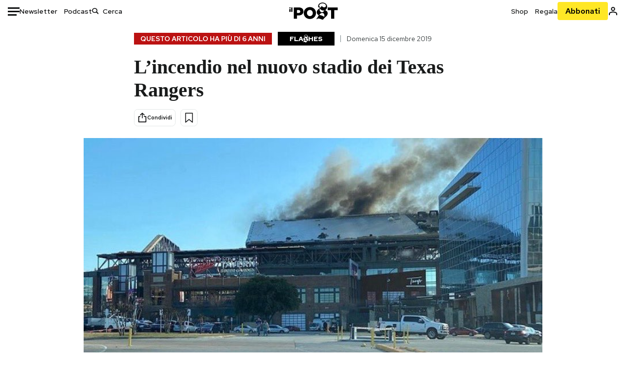

--- FILE ---
content_type: text/html; charset=utf-8
request_url: https://www.google.com/recaptcha/api2/aframe
body_size: 186
content:
<!DOCTYPE HTML><html><head><meta http-equiv="content-type" content="text/html; charset=UTF-8"></head><body><script nonce="j6gVGUg6QKl3KMwWdkzCXg">/** Anti-fraud and anti-abuse applications only. See google.com/recaptcha */ try{var clients={'sodar':'https://pagead2.googlesyndication.com/pagead/sodar?'};window.addEventListener("message",function(a){try{if(a.source===window.parent){var b=JSON.parse(a.data);var c=clients[b['id']];if(c){var d=document.createElement('img');d.src=c+b['params']+'&rc='+(localStorage.getItem("rc::a")?sessionStorage.getItem("rc::b"):"");window.document.body.appendChild(d);sessionStorage.setItem("rc::e",parseInt(sessionStorage.getItem("rc::e")||0)+1);localStorage.setItem("rc::h",'1770045520623');}}}catch(b){}});window.parent.postMessage("_grecaptcha_ready", "*");}catch(b){}</script></body></html>

--- FILE ---
content_type: application/javascript
request_url: https://static-prod.ilpost.it/apps/single/_next/static/chunks/pages/_app-77739aa3c5443c58.js
body_size: 2181
content:
try{!function(){var e="undefined"!=typeof window?window:"undefined"!=typeof global?global:"undefined"!=typeof globalThis?globalThis:"undefined"!=typeof self?self:{},t=(new e.Error).stack;t&&(e._sentryDebugIds=e._sentryDebugIds||{},e._sentryDebugIds[t]="5cb361bc-a650-4d95-a7a8-1d36fde646f2",e._sentryDebugIdIdentifier="sentry-dbid-5cb361bc-a650-4d95-a7a8-1d36fde646f2")}()}catch(e){}(self.webpackChunk_N_E=self.webpackChunk_N_E||[]).push([[888],{6570:function(e,t,n){(window.__NEXT_P=window.__NEXT_P||[]).push(["/_app",function(){return n(4123)}])},4123:function(e,t,n){"use strict";n.r(t);var s=n(2322),r=n(6659),a=n(2582);n(1258);var o=n(2784);n(2276),t.default=function(e){let{Component:t,pageProps:n}=e,[i,l]=(0,o.useState)(!1);return(0,o.useEffect)(()=>{l(!0)},[]),(0,s.jsx)(s.Fragment,{children:i?(0,s.jsx)(r.f,{attribute:"class",defaultTheme:"light",value:{dark:"dark",light:"light"},children:(0,s.jsx)(a.Wk,{children:(0,s.jsx)(t,{...n})})}):(0,s.jsx)(t,{...n})})}},2582:function(e,t,n){"use strict";n.d(t,{Wk:function(){return l},f8:function(){return i}});var s=n(2322),r=n(2784),a=n(6659);let o=(0,r.createContext)({}),i=()=>(0,r.useContext)(o),l=e=>{let{children:t,userProps:n}=e,{setTheme:i,resolvedTheme:l,theme:c}=(0,a.F)(),[u,d]=(0,r.useState)(!1);(0,r.useEffect)(()=>{d(!0)},[]);let m=(0,r.useMemo)(()=>u?c:"light",[u,c]),h=(0,r.useMemo)(()=>!!u&&"dark"===l,[u,l]),f=()=>{let e=navigator.userAgent;return/AppleWebKit/.test(e)&&!/Chrome/.test(e)},y=(0,r.useCallback)(e=>{i(e),"dark"===e?document.documentElement.classList.add("dark"):document.documentElement.classList.remove("dark"),f()&&(document.documentElement.style.display="none",requestAnimationFrame(()=>{document.documentElement.style.display=""}))},[i]);return(0,s.jsx)(o.Provider,{value:{handleThemeChange:y,currentTheme:m,isDarkMode:h},children:t})}},9745:function(){globalThis._sentryRewritesTunnelPath=void 0,globalThis.SENTRY_RELEASE={id:"03424c3b292c21796ea704476b12319eab88ee18"},globalThis._sentryBasePath=void 0,globalThis._sentryNextJsVersion="13.4.1",globalThis._sentryRewriteFramesAssetPrefixPath="/apps/single",globalThis._sentryAssetPrefix="https://static-prod.ilpost.it/apps/single",globalThis._sentryExperimentalThirdPartyOriginStackFrames=void 0,globalThis._sentryRouteManifest='{"isrRoutes":[],"dynamicRoutes":[],"staticRoutes":[]}'},1258:function(){},2276:function(){},6659:function(e,t,n){"use strict";n.d(t,{F:function(){return u},f:function(){return d}});var s=n(2784),r=(e,t,n,s,r,a,o,i)=>{let l=document.documentElement,c=["light","dark"];function u(t){(Array.isArray(e)?e:[e]).forEach(e=>{let n="class"===e,s=n&&a?r.map(e=>a[e]||e):r;n?(l.classList.remove(...s),l.classList.add(a&&a[t]?a[t]:t)):l.setAttribute(e,t)}),i&&c.includes(t)&&(l.style.colorScheme=t)}if(s)u(s);else try{let e=localStorage.getItem(t)||n,s=o&&"system"===e?window.matchMedia("(prefers-color-scheme: dark)").matches?"dark":"light":e;u(s)}catch(e){}},a=["light","dark"],o="(prefers-color-scheme: dark)",i="undefined"==typeof window,l=s.createContext(void 0),c={setTheme:e=>{},themes:[]},u=()=>{var e;return null!=(e=s.useContext(l))?e:c},d=e=>s.useContext(l)?s.createElement(s.Fragment,null,e.children):s.createElement(h,{...e}),m=["light","dark"],h=({forcedTheme:e,disableTransitionOnChange:t=!1,enableSystem:n=!0,enableColorScheme:r=!0,storageKey:i="theme",themes:c=m,defaultTheme:u=n?"system":"light",attribute:d="data-theme",value:h,children:p,nonce:v,scriptProps:w})=>{let[E,T]=s.useState(()=>y(i,u)),[k,_]=s.useState(()=>"system"===E?g():E),S=h?Object.values(h):c,C=s.useCallback(e=>{let s=e;if(!s)return;"system"===e&&n&&(s=g());let o=h?h[s]:s,i=t?b(v):null,l=document.documentElement,c=e=>{"class"===e?(l.classList.remove(...S),o&&l.classList.add(o)):e.startsWith("data-")&&(o?l.setAttribute(e,o):l.removeAttribute(e))};if(Array.isArray(d)?d.forEach(c):c(d),r){let e=a.includes(u)?u:null,t=a.includes(s)?s:e;l.style.colorScheme=t}null==i||i()},[v]),x=s.useCallback(e=>{let t="function"==typeof e?e(E):e;T(t);try{localStorage.setItem(i,t)}catch(e){}},[E]),A=s.useCallback(t=>{_(g(t)),"system"===E&&n&&!e&&C("system")},[E,e]);s.useEffect(()=>{let e=window.matchMedia(o);return e.addListener(A),A(e),()=>e.removeListener(A)},[A]),s.useEffect(()=>{let e=e=>{e.key===i&&(e.newValue?T(e.newValue):x(u))};return window.addEventListener("storage",e),()=>window.removeEventListener("storage",e)},[x]),s.useEffect(()=>{C(null!=e?e:E)},[e,E]);let P=s.useMemo(()=>({theme:E,setTheme:x,forcedTheme:e,resolvedTheme:"system"===E?k:E,themes:n?[...c,"system"]:c,systemTheme:n?k:void 0}),[E,x,e,k,n,c]);return s.createElement(l.Provider,{value:P},s.createElement(f,{forcedTheme:e,storageKey:i,attribute:d,enableSystem:n,enableColorScheme:r,defaultTheme:u,value:h,themes:c,nonce:v,scriptProps:w}),p)},f=s.memo(({forcedTheme:e,storageKey:t,attribute:n,enableSystem:a,enableColorScheme:o,defaultTheme:i,value:l,themes:c,nonce:u,scriptProps:d})=>{let m=JSON.stringify([n,t,i,e,c,l,a,o]).slice(1,-1);return s.createElement("script",{...d,suppressHydrationWarning:!0,nonce:"undefined"==typeof window?u:"",dangerouslySetInnerHTML:{__html:`(${r.toString()})(${m})`}})}),y=(e,t)=>{let n;if(!i){try{n=localStorage.getItem(e)||void 0}catch(e){}return n||t}},b=e=>{let t=document.createElement("style");return e&&t.setAttribute("nonce",e),t.appendChild(document.createTextNode("*,*::before,*::after{-webkit-transition:none!important;-moz-transition:none!important;-o-transition:none!important;-ms-transition:none!important;transition:none!important}")),document.head.appendChild(t),()=>{window.getComputedStyle(document.body),setTimeout(()=>{document.head.removeChild(t)},1)}},g=e=>(e||(e=window.matchMedia(o)),e.matches?"dark":"light")}},function(e){var t=function(t){return e(e.s=t)};e.O(0,[774,179],function(){return t(9745),t(6570),t(6244)}),_N_E=e.O()}]);

--- FILE ---
content_type: application/javascript
request_url: https://static-prod.ilpost.it/apps/single/_next/static/chunks/404-64ab602102d43b3f.js
body_size: 84178
content:
try{!function(){var e="undefined"!=typeof window?window:"undefined"!=typeof global?global:"undefined"!=typeof globalThis?globalThis:"undefined"!=typeof self?self:{},t=(new e.Error).stack;t&&(e._sentryDebugIds=e._sentryDebugIds||{},e._sentryDebugIds[t]="3f97da30-986b-4397-a796-58f7ea22ad7b",e._sentryDebugIdIdentifier="sentry-dbid-3f97da30-986b-4397-a796-58f7ea22ad7b")}()}catch(e){}(self.webpackChunk_N_E=self.webpackChunk_N_E||[]).push([[404],{9919:function(e,t,n){"use strict";var r=n(4090),i=n(9638),s=n(8418),a=n(6476);e.exports=a||r.call(s,i)},9638:function(e){"use strict";e.exports=Function.prototype.apply},8418:function(e){"use strict";e.exports=Function.prototype.call},8381:function(e,t,n){"use strict";var r=n(4090),i=n(5408),s=n(8418),a=n(9919);e.exports=function(e){if(e.length<1||"function"!=typeof e[0])throw new i("a function is required");return a(r,s,e)}},6476:function(e){"use strict";e.exports="undefined"!=typeof Reflect&&Reflect&&Reflect.apply},8435:function(e,t,n){"use strict";var r=n(7286),i=n(8381),s=i([r("%String.prototype.indexOf%")]);e.exports=function(e,t){var n=r(e,!!t);return"function"==typeof n&&s(e,".prototype.")>-1?i([n]):n}},5141:function(e,t,n){"use strict";var r,i=n(8381),s=n(326);try{r=[].__proto__===Array.prototype}catch(e){if(!e||"object"!=typeof e||!("code"in e)||"ERR_PROTO_ACCESS"!==e.code)throw e}var a=!!r&&s&&s(Object.prototype,"__proto__"),o=Object,l=o.getPrototypeOf;e.exports=a&&"function"==typeof a.get?i([a.get]):"function"==typeof l&&function(e){return l(null==e?e:o(e))}},999:function(e){"use strict";var t=Object.defineProperty||!1;if(t)try{t({},"a",{value:1})}catch(e){t=!1}e.exports=t},9654:function(e){"use strict";e.exports=EvalError},2321:function(e){"use strict";e.exports=Error},8205:function(e){"use strict";e.exports=RangeError},2976:function(e){"use strict";e.exports=ReferenceError},8342:function(e){"use strict";e.exports=SyntaxError},5408:function(e){"use strict";e.exports=TypeError},2885:function(e){"use strict";e.exports=URIError},4546:function(e){"use strict";e.exports=Object},9378:function(e){"use strict";e.exports=function e(t,n){if(t===n)return!0;if(t&&n&&"object"==typeof t&&"object"==typeof n){if(t.constructor!==n.constructor)return!1;if(Array.isArray(t)){if((r=t.length)!=n.length)return!1;for(i=r;0!=i--;)if(!e(t[i],n[i]))return!1;return!0}if(t.constructor===RegExp)return t.source===n.source&&t.flags===n.flags;if(t.valueOf!==Object.prototype.valueOf)return t.valueOf()===n.valueOf();if(t.toString!==Object.prototype.toString)return t.toString()===n.toString();if((r=(s=Object.keys(t)).length)!==Object.keys(n).length)return!1;for(i=r;0!=i--;)if(!Object.prototype.hasOwnProperty.call(n,s[i]))return!1;for(i=r;0!=i--;){var r,i,s,a=s[i];if(!e(t[a],n[a]))return!1}return!0}return t!=t&&n!=n}},7795:function(e){"use strict";var t=Object.prototype.toString,n=Math.max,r=function(e,t){for(var n=[],r=0;r<e.length;r+=1)n[r]=e[r];for(var i=0;i<t.length;i+=1)n[i+e.length]=t[i];return n},i=function(e,t){for(var n=[],r=t||0,i=0;r<e.length;r+=1,i+=1)n[i]=e[r];return n},s=function(e,t){for(var n="",r=0;r<e.length;r+=1)n+=e[r],r+1<e.length&&(n+=t);return n};e.exports=function(e){var a,o=this;if("function"!=typeof o||"[object Function]"!==t.apply(o))throw TypeError("Function.prototype.bind called on incompatible "+o);for(var l=i(arguments,1),u=n(0,o.length-l.length),c=[],d=0;d<u;d++)c[d]="$"+d;if(a=Function("binder","return function ("+s(c,",")+"){ return binder.apply(this,arguments); }")(function(){if(this instanceof a){var t=o.apply(this,r(l,arguments));return Object(t)===t?t:this}return o.apply(e,r(l,arguments))}),o.prototype){var h=function(){};h.prototype=o.prototype,a.prototype=new h,h.prototype=null}return a}},4090:function(e,t,n){"use strict";var r=n(7795);e.exports=Function.prototype.bind||r},7286:function(e,t,n){"use strict";var r,i=n(4546),s=n(2321),a=n(9654),o=n(8205),l=n(2976),u=n(8342),c=n(5408),d=n(2885),h=n(4383),f=n(5736),m=n(7130),p=n(2400),y=n(3654),_=n(6890),g=n(2026),v=Function,w=function(e){try{return v('"use strict"; return ('+e+").constructor;")()}catch(e){}},b=n(326),k=n(999),x=function(){throw new c},S=b?function(){try{return arguments.callee,x}catch(e){try{return b(arguments,"callee").get}catch(e){return x}}}():x,M=n(2636)(),D=n(1750),Y=n(2938),O=n(8354),j=n(9638),N=n(8418),T={},P="undefined"!=typeof Uint8Array&&D?D(Uint8Array):r,C={__proto__:null,"%AggregateError%":"undefined"==typeof AggregateError?r:AggregateError,"%Array%":Array,"%ArrayBuffer%":"undefined"==typeof ArrayBuffer?r:ArrayBuffer,"%ArrayIteratorPrototype%":M&&D?D([][Symbol.iterator]()):r,"%AsyncFromSyncIteratorPrototype%":r,"%AsyncFunction%":T,"%AsyncGenerator%":T,"%AsyncGeneratorFunction%":T,"%AsyncIteratorPrototype%":T,"%Atomics%":"undefined"==typeof Atomics?r:Atomics,"%BigInt%":"undefined"==typeof BigInt?r:BigInt,"%BigInt64Array%":"undefined"==typeof BigInt64Array?r:BigInt64Array,"%BigUint64Array%":"undefined"==typeof BigUint64Array?r:BigUint64Array,"%Boolean%":Boolean,"%DataView%":"undefined"==typeof DataView?r:DataView,"%Date%":Date,"%decodeURI%":decodeURI,"%decodeURIComponent%":decodeURIComponent,"%encodeURI%":encodeURI,"%encodeURIComponent%":encodeURIComponent,"%Error%":s,"%eval%":eval,"%EvalError%":a,"%Float16Array%":"undefined"==typeof Float16Array?r:Float16Array,"%Float32Array%":"undefined"==typeof Float32Array?r:Float32Array,"%Float64Array%":"undefined"==typeof Float64Array?r:Float64Array,"%FinalizationRegistry%":"undefined"==typeof FinalizationRegistry?r:FinalizationRegistry,"%Function%":v,"%GeneratorFunction%":T,"%Int8Array%":"undefined"==typeof Int8Array?r:Int8Array,"%Int16Array%":"undefined"==typeof Int16Array?r:Int16Array,"%Int32Array%":"undefined"==typeof Int32Array?r:Int32Array,"%isFinite%":isFinite,"%isNaN%":isNaN,"%IteratorPrototype%":M&&D?D(D([][Symbol.iterator]())):r,"%JSON%":"object"==typeof JSON?JSON:r,"%Map%":"undefined"==typeof Map?r:Map,"%MapIteratorPrototype%":"undefined"!=typeof Map&&M&&D?D(new Map()[Symbol.iterator]()):r,"%Math%":Math,"%Number%":Number,"%Object%":i,"%Object.getOwnPropertyDescriptor%":b,"%parseFloat%":parseFloat,"%parseInt%":parseInt,"%Promise%":"undefined"==typeof Promise?r:Promise,"%Proxy%":"undefined"==typeof Proxy?r:Proxy,"%RangeError%":o,"%ReferenceError%":l,"%Reflect%":"undefined"==typeof Reflect?r:Reflect,"%RegExp%":RegExp,"%Set%":"undefined"==typeof Set?r:Set,"%SetIteratorPrototype%":"undefined"!=typeof Set&&M&&D?D(new Set()[Symbol.iterator]()):r,"%SharedArrayBuffer%":"undefined"==typeof SharedArrayBuffer?r:SharedArrayBuffer,"%String%":String,"%StringIteratorPrototype%":M&&D?D(""[Symbol.iterator]()):r,"%Symbol%":M?Symbol:r,"%SyntaxError%":u,"%ThrowTypeError%":S,"%TypedArray%":P,"%TypeError%":c,"%Uint8Array%":"undefined"==typeof Uint8Array?r:Uint8Array,"%Uint8ClampedArray%":"undefined"==typeof Uint8ClampedArray?r:Uint8ClampedArray,"%Uint16Array%":"undefined"==typeof Uint16Array?r:Uint16Array,"%Uint32Array%":"undefined"==typeof Uint32Array?r:Uint32Array,"%URIError%":d,"%WeakMap%":"undefined"==typeof WeakMap?r:WeakMap,"%WeakRef%":"undefined"==typeof WeakRef?r:WeakRef,"%WeakSet%":"undefined"==typeof WeakSet?r:WeakSet,"%Function.prototype.call%":N,"%Function.prototype.apply%":j,"%Object.defineProperty%":k,"%Object.getPrototypeOf%":Y,"%Math.abs%":h,"%Math.floor%":f,"%Math.max%":m,"%Math.min%":p,"%Math.pow%":y,"%Math.round%":_,"%Math.sign%":g,"%Reflect.getPrototypeOf%":O};if(D)try{null.error}catch(e){var R=D(D(e));C["%Error.prototype%"]=R}var A=function e(t){var n;if("%AsyncFunction%"===t)n=w("async function () {}");else if("%GeneratorFunction%"===t)n=w("function* () {}");else if("%AsyncGeneratorFunction%"===t)n=w("async function* () {}");else if("%AsyncGenerator%"===t){var r=e("%AsyncGeneratorFunction%");r&&(n=r.prototype)}else if("%AsyncIteratorPrototype%"===t){var i=e("%AsyncGenerator%");i&&D&&(n=D(i.prototype))}return C[t]=n,n},E={__proto__:null,"%ArrayBufferPrototype%":["ArrayBuffer","prototype"],"%ArrayPrototype%":["Array","prototype"],"%ArrayProto_entries%":["Array","prototype","entries"],"%ArrayProto_forEach%":["Array","prototype","forEach"],"%ArrayProto_keys%":["Array","prototype","keys"],"%ArrayProto_values%":["Array","prototype","values"],"%AsyncFunctionPrototype%":["AsyncFunction","prototype"],"%AsyncGenerator%":["AsyncGeneratorFunction","prototype"],"%AsyncGeneratorPrototype%":["AsyncGeneratorFunction","prototype","prototype"],"%BooleanPrototype%":["Boolean","prototype"],"%DataViewPrototype%":["DataView","prototype"],"%DatePrototype%":["Date","prototype"],"%ErrorPrototype%":["Error","prototype"],"%EvalErrorPrototype%":["EvalError","prototype"],"%Float32ArrayPrototype%":["Float32Array","prototype"],"%Float64ArrayPrototype%":["Float64Array","prototype"],"%FunctionPrototype%":["Function","prototype"],"%Generator%":["GeneratorFunction","prototype"],"%GeneratorPrototype%":["GeneratorFunction","prototype","prototype"],"%Int8ArrayPrototype%":["Int8Array","prototype"],"%Int16ArrayPrototype%":["Int16Array","prototype"],"%Int32ArrayPrototype%":["Int32Array","prototype"],"%JSONParse%":["JSON","parse"],"%JSONStringify%":["JSON","stringify"],"%MapPrototype%":["Map","prototype"],"%NumberPrototype%":["Number","prototype"],"%ObjectPrototype%":["Object","prototype"],"%ObjProto_toString%":["Object","prototype","toString"],"%ObjProto_valueOf%":["Object","prototype","valueOf"],"%PromisePrototype%":["Promise","prototype"],"%PromiseProto_then%":["Promise","prototype","then"],"%Promise_all%":["Promise","all"],"%Promise_reject%":["Promise","reject"],"%Promise_resolve%":["Promise","resolve"],"%RangeErrorPrototype%":["RangeError","prototype"],"%ReferenceErrorPrototype%":["ReferenceError","prototype"],"%RegExpPrototype%":["RegExp","prototype"],"%SetPrototype%":["Set","prototype"],"%SharedArrayBufferPrototype%":["SharedArrayBuffer","prototype"],"%StringPrototype%":["String","prototype"],"%SymbolPrototype%":["Symbol","prototype"],"%SyntaxErrorPrototype%":["SyntaxError","prototype"],"%TypedArrayPrototype%":["TypedArray","prototype"],"%TypeErrorPrototype%":["TypeError","prototype"],"%Uint8ArrayPrototype%":["Uint8Array","prototype"],"%Uint8ClampedArrayPrototype%":["Uint8ClampedArray","prototype"],"%Uint16ArrayPrototype%":["Uint16Array","prototype"],"%Uint32ArrayPrototype%":["Uint32Array","prototype"],"%URIErrorPrototype%":["URIError","prototype"],"%WeakMapPrototype%":["WeakMap","prototype"],"%WeakSetPrototype%":["WeakSet","prototype"]},W=n(4090),L=n(2196),I=W.call(N,Array.prototype.concat),H=W.call(j,Array.prototype.splice),F=W.call(N,String.prototype.replace),U=W.call(N,String.prototype.slice),V=W.call(N,RegExp.prototype.exec),G=/[^%.[\]]+|\[(?:(-?\d+(?:\.\d+)?)|(["'])((?:(?!\2)[^\\]|\\.)*?)\2)\]|(?=(?:\.|\[\])(?:\.|\[\]|%$))/g,z=/\\(\\)?/g,$=function(e){var t=U(e,0,1),n=U(e,-1);if("%"===t&&"%"!==n)throw new u("invalid intrinsic syntax, expected closing `%`");if("%"===n&&"%"!==t)throw new u("invalid intrinsic syntax, expected opening `%`");var r=[];return F(e,G,function(e,t,n,i){r[r.length]=n?F(i,z,"$1"):t||e}),r},Z=function(e,t){var n,r=e;if(L(E,r)&&(r="%"+(n=E[r])[0]+"%"),L(C,r)){var i=C[r];if(i===T&&(i=A(r)),void 0===i&&!t)throw new c("intrinsic "+e+" exists, but is not available. Please file an issue!");return{alias:n,name:r,value:i}}throw new u("intrinsic "+e+" does not exist!")};e.exports=function(e,t){if("string"!=typeof e||0===e.length)throw new c("intrinsic name must be a non-empty string");if(arguments.length>1&&"boolean"!=typeof t)throw new c('"allowMissing" argument must be a boolean');if(null===V(/^%?[^%]*%?$/,e))throw new u("`%` may not be present anywhere but at the beginning and end of the intrinsic name");var n=$(e),r=n.length>0?n[0]:"",i=Z("%"+r+"%",t),s=i.name,a=i.value,o=!1,l=i.alias;l&&(r=l[0],H(n,I([0,1],l)));for(var d=1,h=!0;d<n.length;d+=1){var f=n[d],m=U(f,0,1),p=U(f,-1);if(('"'===m||"'"===m||"`"===m||'"'===p||"'"===p||"`"===p)&&m!==p)throw new u("property names with quotes must have matching quotes");if("constructor"!==f&&h||(o=!0),r+="."+f,L(C,s="%"+r+"%"))a=C[s];else if(null!=a){if(!(f in a)){if(!t)throw new c("base intrinsic for "+e+" exists, but the property is not available.");return}if(b&&d+1>=n.length){var y=b(a,f);a=(h=!!y)&&"get"in y&&!("originalValue"in y.get)?y.get:a[f]}else h=L(a,f),a=a[f];h&&!o&&(C[s]=a)}}return a}},2938:function(e,t,n){"use strict";var r=n(4546);e.exports=r.getPrototypeOf||null},8354:function(e){"use strict";e.exports="undefined"!=typeof Reflect&&Reflect.getPrototypeOf||null},1750:function(e,t,n){"use strict";var r=n(8354),i=n(2938),s=n(5141);e.exports=r?function(e){return r(e)}:i?function(e){if(!e||"object"!=typeof e&&"function"!=typeof e)throw TypeError("getProto: not an object");return i(e)}:s?function(e){return s(e)}:null},1913:function(e){"use strict";e.exports=Object.getOwnPropertyDescriptor},326:function(e,t,n){"use strict";var r=n(1913);if(r)try{r([],"length")}catch(e){r=null}e.exports=r},2636:function(e,t,n){"use strict";var r="undefined"!=typeof Symbol&&Symbol,i=n(6679);e.exports=function(){return"function"==typeof r&&"function"==typeof Symbol&&"symbol"==typeof r("foo")&&"symbol"==typeof Symbol("bar")&&i()}},6679:function(e){"use strict";e.exports=function(){if("function"!=typeof Symbol||"function"!=typeof Object.getOwnPropertySymbols)return!1;if("symbol"==typeof Symbol.iterator)return!0;var e={},t=Symbol("test"),n=Object(t);if("string"==typeof t||"[object Symbol]"!==Object.prototype.toString.call(t)||"[object Symbol]"!==Object.prototype.toString.call(n))return!1;for(var r in e[t]=42,e)return!1;if("function"==typeof Object.keys&&0!==Object.keys(e).length||"function"==typeof Object.getOwnPropertyNames&&0!==Object.getOwnPropertyNames(e).length)return!1;var i=Object.getOwnPropertySymbols(e);if(1!==i.length||i[0]!==t||!Object.prototype.propertyIsEnumerable.call(e,t))return!1;if("function"==typeof Object.getOwnPropertyDescriptor){var s=Object.getOwnPropertyDescriptor(e,t);if(42!==s.value||!0!==s.enumerable)return!1}return!0}},2196:function(e,t,n){"use strict";var r=Function.prototype.call,i=Object.prototype.hasOwnProperty,s=n(4090);e.exports=s.call(r,i)},9599:function(e){function t(e,t){e.onload=function(){this.onerror=this.onload=null,t(null,e)},e.onerror=function(){this.onerror=this.onload=null,t(Error("Failed to load "+this.src),e)}}function n(e,t){e.onreadystatechange=function(){("complete"==this.readyState||"loaded"==this.readyState)&&(this.onreadystatechange=null,t(null,e))}}e.exports=function(e,r,i){var s=document.head||document.getElementsByTagName("head")[0],a=document.createElement("script");"function"==typeof r&&(i=r,r={}),r=r||{},i=i||function(){},a.type=r.type||"text/javascript",a.charset=r.charset||"utf8",a.async=!("async"in r)||!!r.async,a.src=e,r.attrs&&function(e,t){for(var n in t)e.setAttribute(n,t[n])}(a,r.attrs),r.text&&(a.text=""+r.text),("onload"in a?t:n)(a,i),a.onload||t(a,i),s.appendChild(a)}},4383:function(e){"use strict";e.exports=Math.abs},5736:function(e){"use strict";e.exports=Math.floor},8806:function(e){"use strict";e.exports=Number.isNaN||function(e){return e!=e}},7130:function(e){"use strict";e.exports=Math.max},2400:function(e){"use strict";e.exports=Math.min},3654:function(e){"use strict";e.exports=Math.pow},6890:function(e){"use strict";e.exports=Math.round},2026:function(e,t,n){"use strict";var r=n(8806);e.exports=function(e){return r(e)||0===e?e:e<0?-1:1}},4764:function(e,t,n){(e.exports=n(2428)).tz.load(n(1175))},2428:function(e,t,n){var r,i,s;s=function(e){"use strict";void 0===e.version&&e.default&&(e=e.default);var t,n,r={},i={},s={},a={},o={};e&&"string"==typeof e.version||Y("Moment Timezone requires Moment.js. See https://momentjs.com/timezone/docs/#/use-it/browser/");var l=e.version.split("."),u=+l[0],c=+l[1];function d(e){return e>96?e-87:e>64?e-29:e-48}function h(e){var t,n=0,r=e.split("."),i=r[0],s=r[1]||"",a=1,o=0,l=1;for(45===e.charCodeAt(0)&&(n=1,l=-1);n<i.length;n++)o=60*o+(t=d(i.charCodeAt(n)));for(n=0;n<s.length;n++)a/=60,o+=(t=d(s.charCodeAt(n)))*a;return o*l}function f(e){for(var t=0;t<e.length;t++)e[t]=h(e[t])}function m(e,t){var n,r=[];for(n=0;n<t.length;n++)r[n]=e[t[n]];return r}function p(e){var t=e.split("|"),n=t[2].split(" "),r=t[3].split(""),i=t[4].split(" ");return f(n),f(r),f(i),function(e,t){for(var n=0;n<t;n++)e[n]=Math.round((e[n-1]||0)+6e4*e[n]);e[t-1]=1/0}(i,r.length),{name:t[0],abbrs:m(t[1].split(" "),r),offsets:m(n,r),untils:i,population:0|t[5]}}function y(e){e&&this._set(p(e))}function _(e,t){this.name=e,this.zones=t}function g(e){var t=e.toTimeString(),n=t.match(/\([a-z ]+\)/i);"GMT"===(n=n&&n[0]?(n=n[0].match(/[A-Z]/g))?n.join(""):void 0:(n=t.match(/[A-Z]{3,5}/g))?n[0]:void 0)&&(n=void 0),this.at=+e,this.abbr=n,this.offset=e.getTimezoneOffset()}function v(e){this.zone=e,this.offsetScore=0,this.abbrScore=0}function w(e,t){return e.offsetScore!==t.offsetScore?e.offsetScore-t.offsetScore:e.abbrScore!==t.abbrScore?e.abbrScore-t.abbrScore:e.zone.population!==t.zone.population?t.zone.population-e.zone.population:t.zone.name.localeCompare(e.zone.name)}function b(e){return(e||"").toLowerCase().replace(/\//g,"_")}function k(e){var t,n,i,s;for("string"==typeof e&&(e=[e]),t=0;t<e.length;t++)r[s=b(n=(i=e[t].split("|"))[0])]=e[t],a[s]=n,function(e,t){var n,r;for(f(t),n=0;n<t.length;n++)o[r=t[n]]=o[r]||{},o[r][e]=!0}(s,i[2].split(" "))}function x(e,t){var n,s=r[e=b(e)];return s instanceof y?s:"string"==typeof s?(s=new y(s),r[e]=s,s):i[e]&&t!==x&&(n=x(i[e],x))?((s=r[e]=new y)._set(n),s.name=a[e],s):null}function S(e){var t,n,r,s;for("string"==typeof e&&(e=[e]),t=0;t<e.length;t++)r=b((n=e[t].split("|"))[0]),s=b(n[1]),i[r]=s,a[r]=n[0],i[s]=r,a[s]=n[1]}function M(e){return M.didShowError||(M.didShowError=!0,Y("moment.tz.zoneExists('"+e+"') has been deprecated in favor of !moment.tz.zone('"+e+"')")),!!x(e)}function D(e){var t="X"===e._f||"x"===e._f;return!!(e._a&&void 0===e._tzm&&!t)}function Y(e){"undefined"!=typeof console&&"function"==typeof console.error&&console.error(e)}function O(t){var n,r=Array.prototype.slice.call(arguments,0,-1),i=arguments[arguments.length-1],s=e.utc.apply(null,r);return!e.isMoment(t)&&D(s)&&(n=x(i))&&s.add(n.parse(s),"minutes"),s.tz(i),s}(u<2||2===u&&c<6)&&Y("Moment Timezone requires Moment.js >= 2.6.0. You are using Moment.js "+e.version+". See momentjs.com"),y.prototype={_set:function(e){this.name=e.name,this.abbrs=e.abbrs,this.untils=e.untils,this.offsets=e.offsets,this.population=e.population},_index:function(e){var t;if((t=function(e,t){var n,r=t.length;if(e<t[0])return 0;if(r>1&&t[r-1]===1/0&&e>=t[r-2])return r-1;if(e>=t[r-1])return -1;for(var i=0,s=r-1;s-i>1;)t[n=Math.floor((i+s)/2)]<=e?i=n:s=n;return s}(+e,this.untils))>=0)return t},countries:function(){var e=this.name;return Object.keys(s).filter(function(t){return -1!==s[t].zones.indexOf(e)})},parse:function(e){var t,n,r,i,s=+e,a=this.offsets,o=this.untils,l=o.length-1;for(i=0;i<l;i++)if(t=a[i],n=a[i+1],r=a[i?i-1:i],t<n&&O.moveAmbiguousForward?t=n:t>r&&O.moveInvalidForward&&(t=r),s<o[i]-6e4*t)return a[i];return a[l]},abbr:function(e){return this.abbrs[this._index(e)]},offset:function(e){return Y("zone.offset has been deprecated in favor of zone.utcOffset"),this.offsets[this._index(e)]},utcOffset:function(e){return this.offsets[this._index(e)]}},v.prototype.scoreOffsetAt=function(e){this.offsetScore+=Math.abs(this.zone.utcOffset(e.at)-e.offset),this.zone.abbr(e.at).replace(/[^A-Z]/g,"")!==e.abbr&&this.abbrScore++},O.version="0.5.48",O.dataVersion="",O._zones=r,O._links=i,O._names=a,O._countries=s,O.add=k,O.link=S,O.load=function(e){k(e.zones),S(e.links),function(e){var t,n,r,i;if(e&&e.length)for(t=0;t<e.length;t++)n=(i=e[t].split("|"))[0].toUpperCase(),r=i[1].split(" "),s[n]=new _(n,r)}(e.countries),O.dataVersion=e.version},O.zone=x,O.zoneExists=M,O.guess=function(e){return(!n||e)&&(n=function(){try{var e=Intl.DateTimeFormat().resolvedOptions().timeZone;if(e&&e.length>3){var t=a[b(e)];if(t)return t;Y("Moment Timezone found "+e+" from the Intl api, but did not have that data loaded.")}}catch(e){}var n,r,i,s=function(){var e,t,n,r,i=new Date().getFullYear()-2,s=new g(new Date(i,0,1)),a=s.offset,o=[s];for(r=1;r<48;r++)(n=new Date(i,r,1).getTimezoneOffset())!==a&&(o.push(e=function(e,t){for(var n,r;r=((t.at-e.at)/12e4|0)*6e4;)(n=new g(new Date(e.at+r))).offset===e.offset?e=n:t=n;return e}(s,t=new g(new Date(i,r,1)))),o.push(new g(new Date(e.at+6e4))),s=t,a=n);for(r=0;r<4;r++)o.push(new g(new Date(i+r,0,1))),o.push(new g(new Date(i+r,6,1)));return o}(),l=s.length,u=function(e){var t,n,r,i,s=e.length,l={},u=[],c={};for(t=0;t<s;t++)if(r=e[t].offset,!c.hasOwnProperty(r)){for(n in i=o[r]||{})i.hasOwnProperty(n)&&(l[n]=!0);c[r]=!0}for(t in l)l.hasOwnProperty(t)&&u.push(a[t]);return u}(s),c=[];for(r=0;r<u.length;r++){for(i=0,n=new v(x(u[r]),l);i<l;i++)n.scoreOffsetAt(s[i]);c.push(n)}return c.sort(w),c.length>0?c[0].zone.name:void 0}()),n},O.names=function(){var e,t=[];for(e in a)a.hasOwnProperty(e)&&(r[e]||r[i[e]])&&a[e]&&t.push(a[e]);return t.sort()},O.Zone=y,O.unpack=p,O.unpackBase60=h,O.needsOffset=D,O.moveInvalidForward=!0,O.moveAmbiguousForward=!1,O.countries=function(){return Object.keys(s)},O.zonesForCountry=function(e,t){if(!(e=s[e.toUpperCase()]||null))return null;var n=e.zones.sort();return t?n.map(function(e){var t=x(e);return{name:e,offset:t.utcOffset(new Date)}}):n};var j=e.fn;function N(e){return function(){return this._z?this._z.abbr(this):e.call(this)}}function T(e){return function(){return this._z=null,e.apply(this,arguments)}}e.tz=O,e.defaultZone=null,e.updateOffset=function(t,n){var r,i=e.defaultZone;if(void 0===t._z&&(i&&D(t)&&!t._isUTC&&t.isValid()&&(t._d=e.utc(t._a)._d,t.utc().add(i.parse(t),"minutes")),t._z=i),t._z){if(16>Math.abs(r=t._z.utcOffset(t))&&(r/=60),void 0!==t.utcOffset){var s=t._z;t.utcOffset(-r,n),t._z=s}else t.zone(r,n)}},j.tz=function(t,n){if(t){if("string"!=typeof t)throw Error("Time zone name must be a string, got "+t+" ["+typeof t+"]");return this._z=x(t),this._z?e.updateOffset(this,n):Y("Moment Timezone has no data for "+t+". See http://momentjs.com/timezone/docs/#/data-loading/."),this}if(this._z)return this._z.name},j.zoneName=N(j.zoneName),j.zoneAbbr=N(j.zoneAbbr),j.utc=T(j.utc),j.local=T(j.local),j.utcOffset=(t=j.utcOffset,function(){return arguments.length>0&&(this._z=null),t.apply(this,arguments)}),e.tz.setDefault=function(t){return(u<2||2===u&&c<9)&&Y("Moment Timezone setDefault() requires Moment.js >= 2.9.0. You are using Moment.js "+e.version+"."),e.defaultZone=t?x(t):null,e};var P=e.momentProperties;return"[object Array]"===Object.prototype.toString.call(P)?(P.push("_z"),P.push("_a")):P&&(P._z=null),e},e.exports?e.exports=s(n(9034)):(r=[n(9034)],void 0===(i=s.apply(t,r))||(e.exports=i))},8710:function(e,t,n){!function(e){e.defineLocale("it",{months:"gennaio_febbraio_marzo_aprile_maggio_giugno_luglio_agosto_settembre_ottobre_novembre_dicembre".split("_"),monthsShort:"gen_feb_mar_apr_mag_giu_lug_ago_set_ott_nov_dic".split("_"),weekdays:"domenica_luned\xec_marted\xec_mercoled\xec_gioved\xec_venerd\xec_sabato".split("_"),weekdaysShort:"dom_lun_mar_mer_gio_ven_sab".split("_"),weekdaysMin:"do_lu_ma_me_gi_ve_sa".split("_"),longDateFormat:{LT:"HH:mm",LTS:"HH:mm:ss",L:"DD/MM/YYYY",LL:"D MMMM YYYY",LLL:"D MMMM YYYY HH:mm",LLLL:"dddd D MMMM YYYY HH:mm"},calendar:{sameDay:function(){return"[Oggi a"+(this.hours()>1?"lle ":0===this.hours()?" ":"ll'")+"]LT"},nextDay:function(){return"[Domani a"+(this.hours()>1?"lle ":0===this.hours()?" ":"ll'")+"]LT"},nextWeek:function(){return"dddd [a"+(this.hours()>1?"lle ":0===this.hours()?" ":"ll'")+"]LT"},lastDay:function(){return"[Ieri a"+(this.hours()>1?"lle ":0===this.hours()?" ":"ll'")+"]LT"},lastWeek:function(){return 0===this.day()?"[La scorsa] dddd [a"+(this.hours()>1?"lle ":0===this.hours()?" ":"ll'")+"]LT":"[Lo scorso] dddd [a"+(this.hours()>1?"lle ":0===this.hours()?" ":"ll'")+"]LT"},sameElse:"L"},relativeTime:{future:"tra %s",past:"%s fa",s:"alcuni secondi",ss:"%d secondi",m:"un minuto",mm:"%d minuti",h:"un'ora",hh:"%d ore",d:"un giorno",dd:"%d giorni",w:"una settimana",ww:"%d settimane",M:"un mese",MM:"%d mesi",y:"un anno",yy:"%d anni"},dayOfMonthOrdinalParse:/\d{1,2}º/,ordinal:"%d\xba",week:{dow:1,doy:4}})}(n(9034))},5581:function(){},4795:function(){},9980:function(){},4266:function(){},5296:function(){},2776:function(){},1277:function(){},1028:function(){},1530:function(){},5461:function(){},5414:function(){},8391:function(){},9468:function(){},3632:function(){},2304:function(){},3699:function(){},1895:function(){},3165:function(){},7729:function(e,t,n){e.exports=n(501)},9500:function(e,t,n){var r="function"==typeof Map&&Map.prototype,i=Object.getOwnPropertyDescriptor&&r?Object.getOwnPropertyDescriptor(Map.prototype,"size"):null,s=r&&i&&"function"==typeof i.get?i.get:null,a=r&&Map.prototype.forEach,o="function"==typeof Set&&Set.prototype,l=Object.getOwnPropertyDescriptor&&o?Object.getOwnPropertyDescriptor(Set.prototype,"size"):null,u=o&&l&&"function"==typeof l.get?l.get:null,c=o&&Set.prototype.forEach,d="function"==typeof WeakMap&&WeakMap.prototype?WeakMap.prototype.has:null,h="function"==typeof WeakSet&&WeakSet.prototype?WeakSet.prototype.has:null,f="function"==typeof WeakRef&&WeakRef.prototype?WeakRef.prototype.deref:null,m=Boolean.prototype.valueOf,p=Object.prototype.toString,y=Function.prototype.toString,_=String.prototype.match,g=String.prototype.slice,v=String.prototype.replace,w=String.prototype.toUpperCase,b=String.prototype.toLowerCase,k=RegExp.prototype.test,x=Array.prototype.concat,S=Array.prototype.join,M=Array.prototype.slice,D=Math.floor,Y="function"==typeof BigInt?BigInt.prototype.valueOf:null,O=Object.getOwnPropertySymbols,j="function"==typeof Symbol&&"symbol"==typeof Symbol.iterator?Symbol.prototype.toString:null,N="function"==typeof Symbol&&"object"==typeof Symbol.iterator,T="function"==typeof Symbol&&Symbol.toStringTag&&(typeof Symbol.toStringTag===N?"object":"symbol")?Symbol.toStringTag:null,P=Object.prototype.propertyIsEnumerable,C=("function"==typeof Reflect?Reflect.getPrototypeOf:Object.getPrototypeOf)||([].__proto__===Array.prototype?function(e){return e.__proto__}:null);function R(e,t){if(e===1/0||e===-1/0||e!=e||e&&e>-1e3&&e<1e3||k.call(/e/,t))return t;var n=/[0-9](?=(?:[0-9]{3})+(?![0-9]))/g;if("number"==typeof e){var r=e<0?-D(-e):D(e);if(r!==e){var i=String(r),s=g.call(t,i.length+1);return v.call(i,n,"$&_")+"."+v.call(v.call(s,/([0-9]{3})/g,"$&_"),/_$/,"")}}return v.call(t,n,"$&_")}var A=n(3260),E=A.custom,W=G(E)?E:null,L={__proto__:null,double:'"',single:"'"},I={__proto__:null,double:/(["\\])/g,single:/(['\\])/g};function H(e,t,n){var r=L[n.quoteStyle||t];return r+e+r}function F(e){return!T||!("object"==typeof e&&(T in e||void 0!==e[T]))}function U(e){return"[object Array]"===Z(e)&&F(e)}function V(e){return"[object RegExp]"===Z(e)&&F(e)}function G(e){if(N)return e&&"object"==typeof e&&e instanceof Symbol;if("symbol"==typeof e)return!0;if(!e||"object"!=typeof e||!j)return!1;try{return j.call(e),!0}catch(e){}return!1}e.exports=function e(t,r,i,o){var l=r||{};if($(l,"quoteStyle")&&!$(L,l.quoteStyle))throw TypeError('option "quoteStyle" must be "single" or "double"');if($(l,"maxStringLength")&&("number"==typeof l.maxStringLength?l.maxStringLength<0&&l.maxStringLength!==1/0:null!==l.maxStringLength))throw TypeError('option "maxStringLength", if provided, must be a positive integer, Infinity, or `null`');var p=!$(l,"customInspect")||l.customInspect;if("boolean"!=typeof p&&"symbol"!==p)throw TypeError("option \"customInspect\", if provided, must be `true`, `false`, or `'symbol'`");if($(l,"indent")&&null!==l.indent&&"	"!==l.indent&&!(parseInt(l.indent,10)===l.indent&&l.indent>0))throw TypeError('option "indent" must be "\\t", an integer > 0, or `null`');if($(l,"numericSeparator")&&"boolean"!=typeof l.numericSeparator)throw TypeError('option "numericSeparator", if provided, must be `true` or `false`');var w=l.numericSeparator;if(void 0===t)return"undefined";if(null===t)return"null";if("boolean"==typeof t)return t?"true":"false";if("string"==typeof t)return function e(t,n){if(t.length>n.maxStringLength){var r=t.length-n.maxStringLength;return e(g.call(t,0,n.maxStringLength),n)+"... "+r+" more character"+(r>1?"s":"")}var i=I[n.quoteStyle||"single"];return i.lastIndex=0,H(v.call(v.call(t,i,"\\$1"),/[\x00-\x1f]/g,q),"single",n)}(t,l);if("number"==typeof t){if(0===t)return 1/0/t>0?"0":"-0";var k=String(t);return w?R(t,k):k}if("bigint"==typeof t){var D=String(t)+"n";return w?R(t,D):D}var O=void 0===l.depth?5:l.depth;if(void 0===i&&(i=0),i>=O&&O>0&&"object"==typeof t)return U(t)?"[Array]":"[Object]";var E=function(e,t){var n;if("	"===e.indent)n="	";else{if("number"!=typeof e.indent||!(e.indent>0))return null;n=S.call(Array(e.indent+1)," ")}return{base:n,prev:S.call(Array(t+1),n)}}(l,i);if(void 0===o)o=[];else if(B(o,t)>=0)return"[Circular]";function z(t,n,r){if(n&&(o=M.call(o)).push(n),r){var s={depth:l.depth};return $(l,"quoteStyle")&&(s.quoteStyle=l.quoteStyle),e(t,s,i+1,o)}return e(t,l,i+1,o)}if("function"==typeof t&&!V(t)){var et=function(e){if(e.name)return e.name;var t=_.call(y.call(e),/^function\s*([\w$]+)/);return t?t[1]:null}(t),en=ee(t,z);return"[Function"+(et?": "+et:" (anonymous)")+"]"+(en.length>0?" { "+S.call(en,", ")+" }":"")}if(G(t)){var er=N?v.call(String(t),/^(Symbol\(.*\))_[^)]*$/,"$1"):j.call(t);return"object"!=typeof t||N?er:J(er)}if(t&&"object"==typeof t&&("undefined"!=typeof HTMLElement&&t instanceof HTMLElement||"string"==typeof t.nodeName&&"function"==typeof t.getAttribute)){for(var ei,es="<"+b.call(String(t.nodeName)),ea=t.attributes||[],eo=0;eo<ea.length;eo++)es+=" "+ea[eo].name+"="+H((ei=ea[eo].value,v.call(String(ei),/"/g,"&quot;")),"double",l);return es+=">",t.childNodes&&t.childNodes.length&&(es+="..."),es+="</"+b.call(String(t.nodeName))+">"}if(U(t)){if(0===t.length)return"[]";var el=ee(t,z);return E&&!function(e){for(var t=0;t<e.length;t++)if(B(e[t],"\n")>=0)return!1;return!0}(el)?"["+X(el,E)+"]":"[ "+S.call(el,", ")+" ]"}if("[object Error]"===Z(t)&&F(t)){var eu=ee(t,z);return"cause"in Error.prototype||!("cause"in t)||P.call(t,"cause")?0===eu.length?"["+String(t)+"]":"{ ["+String(t)+"] "+S.call(eu,", ")+" }":"{ ["+String(t)+"] "+S.call(x.call("[cause]: "+z(t.cause),eu),", ")+" }"}if("object"==typeof t&&p){if(W&&"function"==typeof t[W]&&A)return A(t,{depth:O-i});if("symbol"!==p&&"function"==typeof t.inspect)return t.inspect()}if(function(e){if(!s||!e||"object"!=typeof e)return!1;try{s.call(e);try{u.call(e)}catch(e){return!0}return e instanceof Map}catch(e){}return!1}(t)){var ec=[];return a&&a.call(t,function(e,n){ec.push(z(n,t,!0)+" => "+z(e,t))}),K("Map",s.call(t),ec,E)}if(function(e){if(!u||!e||"object"!=typeof e)return!1;try{u.call(e);try{s.call(e)}catch(e){return!0}return e instanceof Set}catch(e){}return!1}(t)){var ed=[];return c&&c.call(t,function(e){ed.push(z(e,t))}),K("Set",u.call(t),ed,E)}if(function(e){if(!d||!e||"object"!=typeof e)return!1;try{d.call(e,d);try{h.call(e,h)}catch(e){return!0}return e instanceof WeakMap}catch(e){}return!1}(t))return Q("WeakMap");if(function(e){if(!h||!e||"object"!=typeof e)return!1;try{h.call(e,h);try{d.call(e,d)}catch(e){return!0}return e instanceof WeakSet}catch(e){}return!1}(t))return Q("WeakSet");if(function(e){if(!f||!e||"object"!=typeof e)return!1;try{return f.call(e),!0}catch(e){}return!1}(t))return Q("WeakRef");if("[object Number]"===Z(t)&&F(t))return J(z(Number(t)));if(function(e){if(!e||"object"!=typeof e||!Y)return!1;try{return Y.call(e),!0}catch(e){}return!1}(t))return J(z(Y.call(t)));if("[object Boolean]"===Z(t)&&F(t))return J(m.call(t));if("[object String]"===Z(t)&&F(t))return J(z(String(t)));if("undefined"!=typeof window&&t===window)return"{ [object Window] }";if("undefined"!=typeof globalThis&&t===globalThis||void 0!==n.g&&t===n.g)return"{ [object globalThis] }";if(!("[object Date]"===Z(t)&&F(t))&&!V(t)){var eh=ee(t,z),ef=C?C(t)===Object.prototype:t instanceof Object||t.constructor===Object,em=t instanceof Object?"":"null prototype",ep=!ef&&T&&Object(t)===t&&T in t?g.call(Z(t),8,-1):em?"Object":"",ey=(ef||"function"!=typeof t.constructor?"":t.constructor.name?t.constructor.name+" ":"")+(ep||em?"["+S.call(x.call([],ep||[],em||[]),": ")+"] ":"");return 0===eh.length?ey+"{}":E?ey+"{"+X(eh,E)+"}":ey+"{ "+S.call(eh,", ")+" }"}return String(t)};var z=Object.prototype.hasOwnProperty||function(e){return e in this};function $(e,t){return z.call(e,t)}function Z(e){return p.call(e)}function B(e,t){if(e.indexOf)return e.indexOf(t);for(var n=0,r=e.length;n<r;n++)if(e[n]===t)return n;return -1}function q(e){var t=e.charCodeAt(0),n={8:"b",9:"t",10:"n",12:"f",13:"r"}[t];return n?"\\"+n:"\\x"+(t<16?"0":"")+w.call(t.toString(16))}function J(e){return"Object("+e+")"}function Q(e){return e+" { ? }"}function K(e,t,n,r){return e+" ("+t+") {"+(r?X(n,r):S.call(n,", "))+"}"}function X(e,t){if(0===e.length)return"";var n="\n"+t.prev+t.base;return n+S.call(e,","+n)+"\n"+t.prev}function ee(e,t){var n,r=U(e),i=[];if(r){i.length=e.length;for(var s=0;s<e.length;s++)i[s]=$(e,s)?t(e[s],e):""}var a="function"==typeof O?O(e):[];if(N){n={};for(var o=0;o<a.length;o++)n["$"+a[o]]=a[o]}for(var l in e)$(e,l)&&(!r||String(Number(l))!==l||!(l<e.length))&&(N&&n["$"+l]instanceof Symbol||(k.call(/[^\w$]/,l)?i.push(t(l,e)+": "+t(e[l],e)):i.push(l+": "+t(e[l],e))));if("function"==typeof O)for(var u=0;u<a.length;u++)P.call(e,a[u])&&i.push("["+t(a[u])+"]: "+t(e[a[u]],e));return i}},4406:function(e){var t,n,r,i=e.exports={};function s(){throw Error("setTimeout has not been defined")}function a(){throw Error("clearTimeout has not been defined")}function o(e){if(t===setTimeout)return setTimeout(e,0);if((t===s||!t)&&setTimeout)return t=setTimeout,setTimeout(e,0);try{return t(e,0)}catch(n){try{return t.call(null,e,0)}catch(n){return t.call(this,e,0)}}}!function(){try{t="function"==typeof setTimeout?setTimeout:s}catch(e){t=s}try{n="function"==typeof clearTimeout?clearTimeout:a}catch(e){n=a}}();var l=[],u=!1,c=-1;function d(){u&&r&&(u=!1,r.length?l=r.concat(l):c=-1,l.length&&h())}function h(){if(!u){var e=o(d);u=!0;for(var t=l.length;t;){for(r=l,l=[];++c<t;)r&&r[c].run();c=-1,t=l.length}r=null,u=!1,function(e){if(n===clearTimeout)return clearTimeout(e);if((n===a||!n)&&clearTimeout)return n=clearTimeout,clearTimeout(e);try{n(e)}catch(t){try{return n.call(null,e)}catch(t){return n.call(this,e)}}}(e)}}function f(e,t){this.fun=e,this.array=t}function m(){}i.nextTick=function(e){var t=Array(arguments.length-1);if(arguments.length>1)for(var n=1;n<arguments.length;n++)t[n-1]=arguments[n];l.push(new f(e,t)),1!==l.length||u||o(h)},f.prototype.run=function(){this.fun.apply(null,this.array)},i.title="browser",i.browser=!0,i.env={},i.argv=[],i.version="",i.versions={},i.on=m,i.addListener=m,i.once=m,i.off=m,i.removeListener=m,i.removeAllListeners=m,i.emit=m,i.prependListener=m,i.prependOnceListener=m,i.listeners=function(e){return[]},i.binding=function(e){throw Error("process.binding is not supported")},i.cwd=function(){return"/"},i.chdir=function(e){throw Error("process.chdir is not supported")},i.umask=function(){return 0}},8262:function(e,t,n){"use strict";var r=n(3586);function i(){}function s(){}s.resetWarningCache=i,e.exports=function(){function e(e,t,n,i,s,a){if(a!==r){var o=Error("Calling PropTypes validators directly is not supported by the `prop-types` package. Use PropTypes.checkPropTypes() to call them. Read more at http://fb.me/use-check-prop-types");throw o.name="Invariant Violation",o}}function t(){return e}e.isRequired=e;var n={array:e,bigint:e,bool:e,func:e,number:e,object:e,string:e,symbol:e,any:e,arrayOf:t,element:e,elementType:e,instanceOf:t,node:e,objectOf:t,oneOf:t,oneOfType:t,shape:t,exact:t,checkPropTypes:s,resetWarningCache:i};return n.PropTypes=n,n}},3980:function(e,t,n){e.exports=n(8262)()},3586:function(e){"use strict";e.exports="SECRET_DO_NOT_PASS_THIS_OR_YOU_WILL_BE_FIRED"},5527:function(e){"use strict";var t=String.prototype.replace,n=/%20/g,r={RFC1738:"RFC1738",RFC3986:"RFC3986"};e.exports={default:r.RFC3986,formatters:{RFC1738:function(e){return t.call(e,n,"+")},RFC3986:function(e){return String(e)}},RFC1738:r.RFC1738,RFC3986:r.RFC3986}},9126:function(e,t,n){"use strict";var r=n(6845),i=n(9166),s=n(5527);e.exports={formats:s,parse:i,stringify:r}},9166:function(e,t,n){"use strict";var r=n(2493),i=Object.prototype.hasOwnProperty,s=Array.isArray,a={allowDots:!1,allowEmptyArrays:!1,allowPrototypes:!1,allowSparse:!1,arrayLimit:20,charset:"utf-8",charsetSentinel:!1,comma:!1,decodeDotInKeys:!1,decoder:r.decode,delimiter:"&",depth:5,duplicates:"combine",ignoreQueryPrefix:!1,interpretNumericEntities:!1,parameterLimit:1e3,parseArrays:!0,plainObjects:!1,strictDepth:!1,strictNullHandling:!1,throwOnLimitExceeded:!1},o=function(e,t,n){if(e&&"string"==typeof e&&t.comma&&e.indexOf(",")>-1)return e.split(",");if(t.throwOnLimitExceeded&&n>=t.arrayLimit)throw RangeError("Array limit exceeded. Only "+t.arrayLimit+" element"+(1===t.arrayLimit?"":"s")+" allowed in an array.");return e},l=function(e,t){var n={__proto__:null},l=t.ignoreQueryPrefix?e.replace(/^\?/,""):e;l=l.replace(/%5B/gi,"[").replace(/%5D/gi,"]");var u=t.parameterLimit===1/0?void 0:t.parameterLimit,c=l.split(t.delimiter,t.throwOnLimitExceeded?u+1:u);if(t.throwOnLimitExceeded&&c.length>u)throw RangeError("Parameter limit exceeded. Only "+u+" parameter"+(1===u?"":"s")+" allowed.");var d=-1,h=t.charset;if(t.charsetSentinel)for(f=0;f<c.length;++f)0===c[f].indexOf("utf8=")&&("utf8=%E2%9C%93"===c[f]?h="utf-8":"utf8=%26%2310003%3B"===c[f]&&(h="iso-8859-1"),d=f,f=c.length);for(f=0;f<c.length;++f)if(f!==d){var f,m,p,y=c[f],_=y.indexOf("]="),g=-1===_?y.indexOf("="):_+1;if(-1===g?(m=t.decoder(y,a.decoder,h,"key"),p=t.strictNullHandling?null:""):null!==(m=t.decoder(y.slice(0,g),a.decoder,h,"key"))&&(p=r.maybeMap(o(y.slice(g+1),t,s(n[m])?n[m].length:0),function(e){return t.decoder(e,a.decoder,h,"value")})),p&&t.interpretNumericEntities&&"iso-8859-1"===h&&(p=String(p).replace(/&#(\d+);/g,function(e,t){return String.fromCharCode(parseInt(t,10))})),y.indexOf("[]=")>-1&&(p=s(p)?[p]:p),null!==m){var v=i.call(n,m);v&&"combine"===t.duplicates?n[m]=r.combine(n[m],p,t.arrayLimit,t.plainObjects):v&&"last"!==t.duplicates||(n[m]=p)}}return n},u=function(e,t,n,i){var s=0;if(e.length>0&&"[]"===e[e.length-1]){var a=e.slice(0,-1).join("");s=Array.isArray(t)&&t[a]?t[a].length:0}for(var l=i?t:o(t,n,s),u=e.length-1;u>=0;--u){var c,d=e[u];if("[]"===d&&n.parseArrays)c=r.isOverflow(l)?l:n.allowEmptyArrays&&(""===l||n.strictNullHandling&&null===l)?[]:r.combine([],l,n.arrayLimit,n.plainObjects);else{c=n.plainObjects?{__proto__:null}:{};var h="["===d.charAt(0)&&"]"===d.charAt(d.length-1)?d.slice(1,-1):d,f=n.decodeDotInKeys?h.replace(/%2E/g,"."):h,m=parseInt(f,10);n.parseArrays||""!==f?!isNaN(m)&&d!==f&&String(m)===f&&m>=0&&n.parseArrays&&m<=n.arrayLimit?(c=[])[m]=l:"__proto__"!==f&&(c[f]=l):c={0:l}}l=c}return l},c=function(e,t){var n=t.allowDots?e.replace(/\.([^.[]+)/g,"[$1]"):e;if(t.depth<=0){if(!t.plainObjects&&i.call(Object.prototype,n)&&!t.allowPrototypes)return;return[n]}var r=/(\[[^[\]]*])/g,s=/(\[[^[\]]*])/.exec(n),a=s?n.slice(0,s.index):n,o=[];if(a){if(!t.plainObjects&&i.call(Object.prototype,a)&&!t.allowPrototypes)return;o.push(a)}for(var l=0;null!==(s=r.exec(n))&&l<t.depth;){l+=1;var u=s[1].slice(1,-1);if(!t.plainObjects&&i.call(Object.prototype,u)&&!t.allowPrototypes)return;o.push(s[1])}if(s){if(!0===t.strictDepth)throw RangeError("Input depth exceeded depth option of "+t.depth+" and strictDepth is true");o.push("["+n.slice(s.index)+"]")}return o},d=function(e,t,n,r){if(e){var i=c(e,n);if(i)return u(i,t,n,r)}},h=function(e){if(!e)return a;if(void 0!==e.allowEmptyArrays&&"boolean"!=typeof e.allowEmptyArrays)throw TypeError("`allowEmptyArrays` option can only be `true` or `false`, when provided");if(void 0!==e.decodeDotInKeys&&"boolean"!=typeof e.decodeDotInKeys)throw TypeError("`decodeDotInKeys` option can only be `true` or `false`, when provided");if(null!==e.decoder&&void 0!==e.decoder&&"function"!=typeof e.decoder)throw TypeError("Decoder has to be a function.");if(void 0!==e.charset&&"utf-8"!==e.charset&&"iso-8859-1"!==e.charset)throw TypeError("The charset option must be either utf-8, iso-8859-1, or undefined");if(void 0!==e.throwOnLimitExceeded&&"boolean"!=typeof e.throwOnLimitExceeded)throw TypeError("`throwOnLimitExceeded` option must be a boolean");var t=void 0===e.charset?a.charset:e.charset,n=void 0===e.duplicates?a.duplicates:e.duplicates;if("combine"!==n&&"first"!==n&&"last"!==n)throw TypeError("The duplicates option must be either combine, first, or last");return{allowDots:void 0===e.allowDots?!0===e.decodeDotInKeys||a.allowDots:!!e.allowDots,allowEmptyArrays:"boolean"==typeof e.allowEmptyArrays?!!e.allowEmptyArrays:a.allowEmptyArrays,allowPrototypes:"boolean"==typeof e.allowPrototypes?e.allowPrototypes:a.allowPrototypes,allowSparse:"boolean"==typeof e.allowSparse?e.allowSparse:a.allowSparse,arrayLimit:"number"==typeof e.arrayLimit?e.arrayLimit:a.arrayLimit,charset:t,charsetSentinel:"boolean"==typeof e.charsetSentinel?e.charsetSentinel:a.charsetSentinel,comma:"boolean"==typeof e.comma?e.comma:a.comma,decodeDotInKeys:"boolean"==typeof e.decodeDotInKeys?e.decodeDotInKeys:a.decodeDotInKeys,decoder:"function"==typeof e.decoder?e.decoder:a.decoder,delimiter:"string"==typeof e.delimiter||r.isRegExp(e.delimiter)?e.delimiter:a.delimiter,depth:"number"==typeof e.depth||!1===e.depth?+e.depth:a.depth,duplicates:n,ignoreQueryPrefix:!0===e.ignoreQueryPrefix,interpretNumericEntities:"boolean"==typeof e.interpretNumericEntities?e.interpretNumericEntities:a.interpretNumericEntities,parameterLimit:"number"==typeof e.parameterLimit?e.parameterLimit:a.parameterLimit,parseArrays:!1!==e.parseArrays,plainObjects:"boolean"==typeof e.plainObjects?e.plainObjects:a.plainObjects,strictDepth:"boolean"==typeof e.strictDepth?!!e.strictDepth:a.strictDepth,strictNullHandling:"boolean"==typeof e.strictNullHandling?e.strictNullHandling:a.strictNullHandling,throwOnLimitExceeded:"boolean"==typeof e.throwOnLimitExceeded&&e.throwOnLimitExceeded}};e.exports=function(e,t){var n=h(t);if(""===e||null==e)return n.plainObjects?{__proto__:null}:{};for(var i="string"==typeof e?l(e,n):e,s=n.plainObjects?{__proto__:null}:{},a=Object.keys(i),o=0;o<a.length;++o){var u=a[o],c=d(u,i[u],n,"string"==typeof e);s=r.merge(s,c,n)}return!0===n.allowSparse?s:r.compact(s)}},6845:function(e,t,n){"use strict";var r=n(4294),i=n(2493),s=n(5527),a=Object.prototype.hasOwnProperty,o={brackets:function(e){return e+"[]"},comma:"comma",indices:function(e,t){return e+"["+t+"]"},repeat:function(e){return e}},l=Array.isArray,u=Array.prototype.push,c=function(e,t){u.apply(e,l(t)?t:[t])},d=Date.prototype.toISOString,h=s.default,f={addQueryPrefix:!1,allowDots:!1,allowEmptyArrays:!1,arrayFormat:"indices",charset:"utf-8",charsetSentinel:!1,commaRoundTrip:!1,delimiter:"&",encode:!0,encodeDotInKeys:!1,encoder:i.encode,encodeValuesOnly:!1,filter:void 0,format:h,formatter:s.formatters[h],indices:!1,serializeDate:function(e){return d.call(e)},skipNulls:!1,strictNullHandling:!1},m={},p=function e(t,n,s,a,o,u,d,h,p,y,_,g,v,w,b,k,x,S){for(var M,D,Y=t,O=S,j=0,N=!1;void 0!==(O=O.get(m))&&!N;){var T=O.get(t);if(j+=1,void 0!==T){if(T===j)throw RangeError("Cyclic object value");N=!0}void 0===O.get(m)&&(j=0)}if("function"==typeof y?Y=y(n,Y):Y instanceof Date?Y=v(Y):"comma"===s&&l(Y)&&(Y=i.maybeMap(Y,function(e){return e instanceof Date?v(e):e})),null===Y){if(u)return p&&!k?p(n,f.encoder,x,"key",w):n;Y=""}if("string"==typeof(M=Y)||"number"==typeof M||"boolean"==typeof M||"symbol"==typeof M||"bigint"==typeof M||i.isBuffer(Y))return p?[b(k?n:p(n,f.encoder,x,"key",w))+"="+b(p(Y,f.encoder,x,"value",w))]:[b(n)+"="+b(String(Y))];var P=[];if(void 0===Y)return P;if("comma"===s&&l(Y))k&&p&&(Y=i.maybeMap(Y,p)),D=[{value:Y.length>0?Y.join(",")||null:void 0}];else if(l(y))D=y;else{var C=Object.keys(Y);D=_?C.sort(_):C}var R=h?String(n).replace(/\./g,"%2E"):String(n),A=a&&l(Y)&&1===Y.length?R+"[]":R;if(o&&l(Y)&&0===Y.length)return A+"[]";for(var E=0;E<D.length;++E){var W=D[E],L="object"==typeof W&&W&&void 0!==W.value?W.value:Y[W];if(!d||null!==L){var I=g&&h?String(W).replace(/\./g,"%2E"):String(W),H=l(Y)?"function"==typeof s?s(A,I):A:A+(g?"."+I:"["+I+"]");S.set(t,j);var F=r();F.set(m,S),c(P,e(L,H,s,a,o,u,d,h,"comma"===s&&k&&l(Y)?null:p,y,_,g,v,w,b,k,x,F))}}return P},y=function(e){if(!e)return f;if(void 0!==e.allowEmptyArrays&&"boolean"!=typeof e.allowEmptyArrays)throw TypeError("`allowEmptyArrays` option can only be `true` or `false`, when provided");if(void 0!==e.encodeDotInKeys&&"boolean"!=typeof e.encodeDotInKeys)throw TypeError("`encodeDotInKeys` option can only be `true` or `false`, when provided");if(null!==e.encoder&&void 0!==e.encoder&&"function"!=typeof e.encoder)throw TypeError("Encoder has to be a function.");var t,n=e.charset||f.charset;if(void 0!==e.charset&&"utf-8"!==e.charset&&"iso-8859-1"!==e.charset)throw TypeError("The charset option must be either utf-8, iso-8859-1, or undefined");var r=s.default;if(void 0!==e.format){if(!a.call(s.formatters,e.format))throw TypeError("Unknown format option provided.");r=e.format}var i=s.formatters[r],u=f.filter;if(("function"==typeof e.filter||l(e.filter))&&(u=e.filter),t=e.arrayFormat in o?e.arrayFormat:"indices"in e?e.indices?"indices":"repeat":f.arrayFormat,"commaRoundTrip"in e&&"boolean"!=typeof e.commaRoundTrip)throw TypeError("`commaRoundTrip` must be a boolean, or absent");var c=void 0===e.allowDots?!0===e.encodeDotInKeys||f.allowDots:!!e.allowDots;return{addQueryPrefix:"boolean"==typeof e.addQueryPrefix?e.addQueryPrefix:f.addQueryPrefix,allowDots:c,allowEmptyArrays:"boolean"==typeof e.allowEmptyArrays?!!e.allowEmptyArrays:f.allowEmptyArrays,arrayFormat:t,charset:n,charsetSentinel:"boolean"==typeof e.charsetSentinel?e.charsetSentinel:f.charsetSentinel,commaRoundTrip:!!e.commaRoundTrip,delimiter:void 0===e.delimiter?f.delimiter:e.delimiter,encode:"boolean"==typeof e.encode?e.encode:f.encode,encodeDotInKeys:"boolean"==typeof e.encodeDotInKeys?e.encodeDotInKeys:f.encodeDotInKeys,encoder:"function"==typeof e.encoder?e.encoder:f.encoder,encodeValuesOnly:"boolean"==typeof e.encodeValuesOnly?e.encodeValuesOnly:f.encodeValuesOnly,filter:u,format:r,formatter:i,serializeDate:"function"==typeof e.serializeDate?e.serializeDate:f.serializeDate,skipNulls:"boolean"==typeof e.skipNulls?e.skipNulls:f.skipNulls,sort:"function"==typeof e.sort?e.sort:null,strictNullHandling:"boolean"==typeof e.strictNullHandling?e.strictNullHandling:f.strictNullHandling}};e.exports=function(e,t){var n,i=e,s=y(t);"function"==typeof s.filter?i=(0,s.filter)("",i):l(s.filter)&&(n=s.filter);var a=[];if("object"!=typeof i||null===i)return"";var u=o[s.arrayFormat],d="comma"===u&&s.commaRoundTrip;n||(n=Object.keys(i)),s.sort&&n.sort(s.sort);for(var h=r(),f=0;f<n.length;++f){var m=n[f],_=i[m];s.skipNulls&&null===_||c(a,p(_,m,u,d,s.allowEmptyArrays,s.strictNullHandling,s.skipNulls,s.encodeDotInKeys,s.encode?s.encoder:null,s.filter,s.sort,s.allowDots,s.serializeDate,s.format,s.formatter,s.encodeValuesOnly,s.charset,h))}var g=a.join(s.delimiter),v=!0===s.addQueryPrefix?"?":"";return s.charsetSentinel&&("iso-8859-1"===s.charset?v+="utf8=%26%2310003%3B&":v+="utf8=%E2%9C%93&"),g.length>0?v+g:""}},2493:function(e,t,n){"use strict";var r=n(5527),i=n(4294),s=Object.prototype.hasOwnProperty,a=Array.isArray,o=i(),l=function(e,t){return o.set(e,t),e},u=function(e){return o.has(e)},c=function(e){return o.get(e)},d=function(e,t){o.set(e,t)},h=function(){for(var e=[],t=0;t<256;++t)e.push("%"+((t<16?"0":"")+t.toString(16)).toUpperCase());return e}(),f=function(e){for(;e.length>1;){var t=e.pop(),n=t.obj[t.prop];if(a(n)){for(var r=[],i=0;i<n.length;++i)void 0!==n[i]&&r.push(n[i]);t.obj[t.prop]=r}}},m=function(e,t){for(var n=t&&t.plainObjects?{__proto__:null}:{},r=0;r<e.length;++r)void 0!==e[r]&&(n[r]=e[r]);return n};e.exports={arrayToObject:m,assign:function(e,t){return Object.keys(t).reduce(function(e,n){return e[n]=t[n],e},e)},combine:function(e,t,n,r){if(u(e)){var i=c(e)+1;return e[i]=t,d(e,i),e}var s=[].concat(e,t);return s.length>n?l(m(s,{plainObjects:r}),s.length-1):s},compact:function(e){for(var t=[{obj:{o:e},prop:"o"}],n=[],r=0;r<t.length;++r)for(var i=t[r],s=i.obj[i.prop],a=Object.keys(s),o=0;o<a.length;++o){var l=a[o],u=s[l];"object"==typeof u&&null!==u&&-1===n.indexOf(u)&&(t.push({obj:s,prop:l}),n.push(u))}return f(t),e},decode:function(e,t,n){var r=e.replace(/\+/g," ");if("iso-8859-1"===n)return r.replace(/%[0-9a-f]{2}/gi,unescape);try{return decodeURIComponent(r)}catch(e){return r}},encode:function(e,t,n,i,s){if(0===e.length)return e;var a=e;if("symbol"==typeof e?a=Symbol.prototype.toString.call(e):"string"!=typeof e&&(a=String(e)),"iso-8859-1"===n)return escape(a).replace(/%u[0-9a-f]{4}/gi,function(e){return"%26%23"+parseInt(e.slice(2),16)+"%3B"});for(var o="",l=0;l<a.length;l+=1024){for(var u=a.length>=1024?a.slice(l,l+1024):a,c=[],d=0;d<u.length;++d){var f=u.charCodeAt(d);if(45===f||46===f||95===f||126===f||f>=48&&f<=57||f>=65&&f<=90||f>=97&&f<=122||s===r.RFC1738&&(40===f||41===f)){c[c.length]=u.charAt(d);continue}if(f<128){c[c.length]=h[f];continue}if(f<2048){c[c.length]=h[192|f>>6]+h[128|63&f];continue}if(f<55296||f>=57344){c[c.length]=h[224|f>>12]+h[128|f>>6&63]+h[128|63&f];continue}d+=1,f=65536+((1023&f)<<10|1023&u.charCodeAt(d)),c[c.length]=h[240|f>>18]+h[128|f>>12&63]+h[128|f>>6&63]+h[128|63&f]}o+=c.join("")}return o},isBuffer:function(e){return!!e&&"object"==typeof e&&!!(e.constructor&&e.constructor.isBuffer&&e.constructor.isBuffer(e))},isOverflow:u,isRegExp:function(e){return"[object RegExp]"===Object.prototype.toString.call(e)},maybeMap:function(e,t){if(a(e)){for(var n=[],r=0;r<e.length;r+=1)n.push(t(e[r]));return n}return t(e)},merge:function e(t,n,r){if(!n)return t;if("object"!=typeof n&&"function"!=typeof n){if(a(t))t.push(n);else if(!t||"object"!=typeof t)return[t,n];else if(u(t)){var i=c(t)+1;t[i]=n,d(t,i)}else(r&&(r.plainObjects||r.allowPrototypes)||!s.call(Object.prototype,n))&&(t[n]=!0);return t}if(!t||"object"!=typeof t){if(u(n)){for(var o=Object.keys(n),h=r&&r.plainObjects?{__proto__:null,0:t}:{0:t},f=0;f<o.length;f++)h[parseInt(o[f],10)+1]=n[o[f]];return l(h,c(n)+1)}return[t].concat(n)}var p=t;return(a(t)&&!a(n)&&(p=m(t,r)),a(t)&&a(n))?(n.forEach(function(n,i){if(s.call(t,i)){var a=t[i];a&&"object"==typeof a&&n&&"object"==typeof n?t[i]=e(a,n,r):t.push(n)}else t[i]=n}),t):Object.keys(n).reduce(function(t,i){var a=n[i];return s.call(t,i)?t[i]=e(t[i],a,r):t[i]=a,t},p)}}},8686:function(e,t,n){"use strict";var r,i=(r=n(1237))&&r.__esModule?r:{default:r};e.exports={tags:function(e){var t=e.id,n=e.events,r=e.dataLayer,s=e.consentSettings,a=e.dataLayerName,o=e.preview,l="&gtm_auth="+e.auth,u="&gtm_preview="+o;t||(0,i.default)("GTM Id is required");var c=s?"\n        function gtag() {\n        "+a+'.push(arguments);\n        }\n        gtag("consent", "default", '+JSON.stringify(s)+");\n      ":"",d="\n      (function(w,d,s,l,i){w[l]=w[l]||[];\n        w[l].push({'gtm.start': new Date().getTime(),event:'gtm.js', "+JSON.stringify(n).slice(1,-1)+"});\n        var f=d.getElementsByTagName(s)[0],j=d.createElement(s),dl=l!='dataLayer'?'&l='+l:'';\n        j.async=true;j.src='https://www.googletagmanager.com/gtm.js?id='+i+dl+'"+l+u+"&gtm_cookies_win=x';\n        f.parentNode.insertBefore(j,f);\n      })(window,document,'script','"+a+"','"+t+"');";return{iframe:'\n      <iframe src="https://www.googletagmanager.com/ns.html?id='+t+l+u+'&gtm_cookies_win=x"\n        height="0" width="0" style="display:none;visibility:hidden" id="tag-manager"></iframe>',script:d,consentScript:c,dataLayerVar:this.dataLayer(r,a)}},dataLayer:function(e,t){return"\n      window."+t+" = window."+t+" || [];\n      window."+t+".push("+JSON.stringify(e)+")"}}},2234:function(e,t,n){"use strict";var r,i=(r=n(8686))&&r.__esModule?r:{default:r};e.exports={dataScript:function(e){var t=document.createElement("script");return t.innerHTML=e,t},gtm:function(e){var t=i.default.tags(e);return{noScript:function(){var e=document.createElement("noscript");return e.innerHTML=t.iframe,e},script:function(){var e=document.createElement("script");return e.innerHTML=t.script,e},consentScript:function(){var e=document.createElement("script");return e.innerHTML=t.consentScript,e},dataScript:this.dataScript(t.dataLayerVar)}},initialize:function(e){var t=e.gtmId,n=e.events,r=e.dataLayer,i=e.dataLayerName,s=e.auth,a=e.preview,o=e.consentSettings,l=this.gtm({id:t,events:void 0===n?{}:n,dataLayer:r||void 0,consentSettings:o,dataLayerName:void 0===i?"dataLayer":i,auth:void 0===s?"":s,preview:void 0===a?"":a});r&&document.head.appendChild(l.dataScript),document.head.insertBefore(l.script(),document.head.childNodes[0]),document.head.insertBefore(l.consentScript(),document.head.childNodes[0]),document.body.insertBefore(l.noScript(),document.body.childNodes[0])},dataLayer:function(e){var t=e.dataLayer,n=e.dataLayerName,r=void 0===n?"dataLayer":n;if(window[r])return window[r].push(t);var s=i.default.dataLayer(t,r),a=this.dataScript(s);document.head.insertBefore(a,document.head.childNodes[0])}}},5783:function(e,t,n){"use strict";var r,i=(r=n(2234))&&r.__esModule?r:{default:r};e.exports=i.default},1237:function(e,t){"use strict";Object.defineProperty(t,"__esModule",{value:!0}),t.default=function(e){console.warn("[react-gtm]",e)}},8268:function(e,t,n){"use strict";n.d(t,{Z:function(){return S}});var r=n(3980),i=n.n(r),s=n(2784),a=n(9378),o=n.n(a),l=n(5741),u=n.n(l),c=Object.defineProperty,d=Object.defineProperties,h=Object.getOwnPropertyDescriptors,f=Object.getOwnPropertySymbols,m=Object.prototype.hasOwnProperty,p=Object.prototype.propertyIsEnumerable,y=(e,t,n)=>t in e?c(e,t,{enumerable:!0,configurable:!0,writable:!0,value:n}):e[t]=n,_=(e,t)=>{for(var n in t||(t={}))m.call(t,n)&&y(e,n,t[n]);if(f)for(var n of f(t))p.call(t,n)&&y(e,n,t[n]);return e},g=(e,t)=>d(e,h(t)),v=(e,t,n)=>new Promise((r,i)=>{var s=e=>{try{o(n.next(e))}catch(e){i(e)}},a=e=>{try{o(n.throw(e))}catch(e){i(e)}},o=e=>e.done?r(e.value):Promise.resolve(e.value).then(s,a);o((n=n.apply(e,t)).next())});function w(e={}){return g(_({},e),{height:0,width:0,playerVars:g(_({},e.playerVars),{autoplay:0,start:0,end:0})})}var b={videoId:i().string,id:i().string,className:i().string,iframeClassName:i().string,style:i().object,title:i().string,loading:i().oneOf(["lazy","eager"]),opts:i().objectOf(i().any),onReady:i().func,onError:i().func,onPlay:i().func,onPause:i().func,onEnd:i().func,onStateChange:i().func,onPlaybackRateChange:i().func,onPlaybackQualityChange:i().func},k=class extends s.Component{constructor(e){super(e),this.destroyPlayerPromise=void 0,this.onPlayerReady=e=>{var t,n;return null==(n=(t=this.props).onReady)?void 0:n.call(t,e)},this.onPlayerError=e=>{var t,n;return null==(n=(t=this.props).onError)?void 0:n.call(t,e)},this.onPlayerStateChange=e=>{var t,n,r,i,s,a,o,l;switch(null==(n=(t=this.props).onStateChange)||n.call(t,e),e.data){case k.PlayerState.ENDED:null==(i=(r=this.props).onEnd)||i.call(r,e);break;case k.PlayerState.PLAYING:null==(a=(s=this.props).onPlay)||a.call(s,e);break;case k.PlayerState.PAUSED:null==(l=(o=this.props).onPause)||l.call(o,e)}},this.onPlayerPlaybackRateChange=e=>{var t,n;return null==(n=(t=this.props).onPlaybackRateChange)?void 0:n.call(t,e)},this.onPlayerPlaybackQualityChange=e=>{var t,n;return null==(n=(t=this.props).onPlaybackQualityChange)?void 0:n.call(t,e)},this.destroyPlayer=()=>this.internalPlayer?(this.destroyPlayerPromise=this.internalPlayer.destroy().then(()=>this.destroyPlayerPromise=void 0),this.destroyPlayerPromise):Promise.resolve(),this.createPlayer=()=>{if("undefined"==typeof document)return;if(this.destroyPlayerPromise){this.destroyPlayerPromise.then(this.createPlayer);return}let e=g(_({},this.props.opts),{videoId:this.props.videoId});this.internalPlayer=u()(this.container,e),this.internalPlayer.on("ready",this.onPlayerReady),this.internalPlayer.on("error",this.onPlayerError),this.internalPlayer.on("stateChange",this.onPlayerStateChange),this.internalPlayer.on("playbackRateChange",this.onPlayerPlaybackRateChange),this.internalPlayer.on("playbackQualityChange",this.onPlayerPlaybackQualityChange),(this.props.title||this.props.loading)&&this.internalPlayer.getIframe().then(e=>{this.props.title&&e.setAttribute("title",this.props.title),this.props.loading&&e.setAttribute("loading",this.props.loading)})},this.resetPlayer=()=>this.destroyPlayer().then(this.createPlayer),this.updatePlayer=()=>{var e;null==(e=this.internalPlayer)||e.getIframe().then(e=>{this.props.id?e.setAttribute("id",this.props.id):e.removeAttribute("id"),this.props.iframeClassName?e.setAttribute("class",this.props.iframeClassName):e.removeAttribute("class"),this.props.opts&&this.props.opts.width?e.setAttribute("width",this.props.opts.width.toString()):e.removeAttribute("width"),this.props.opts&&this.props.opts.height?e.setAttribute("height",this.props.opts.height.toString()):e.removeAttribute("height"),this.props.title?e.setAttribute("title",this.props.title):e.setAttribute("title","YouTube video player"),this.props.loading?e.setAttribute("loading",this.props.loading):e.removeAttribute("loading")})},this.getInternalPlayer=()=>this.internalPlayer,this.updateVideo=()=>{var e,t,n,r;if(void 0===this.props.videoId||null===this.props.videoId){null==(e=this.internalPlayer)||e.stopVideo();return}let i=!1,s={videoId:this.props.videoId};if((null==(t=this.props.opts)?void 0:t.playerVars)&&(i=1===this.props.opts.playerVars.autoplay,"start"in this.props.opts.playerVars&&(s.startSeconds=this.props.opts.playerVars.start),"end"in this.props.opts.playerVars&&(s.endSeconds=this.props.opts.playerVars.end)),i){null==(n=this.internalPlayer)||n.loadVideoById(s);return}null==(r=this.internalPlayer)||r.cueVideoById(s)},this.refContainer=e=>{this.container=e},this.container=null,this.internalPlayer=null}componentDidMount(){this.createPlayer()}componentDidUpdate(e){return v(this,null,function*(){var t,n,r,i,s,a;t=this.props,(e.id!==t.id||e.className!==t.className||(null==(n=e.opts)?void 0:n.width)!==(null==(r=t.opts)?void 0:r.width)||(null==(i=e.opts)?void 0:i.height)!==(null==(s=t.opts)?void 0:s.height)||e.iframeClassName!==t.iframeClassName||e.title!==t.title)&&this.updatePlayer(),a=this.props,e.videoId===a.videoId&&o()(w(e.opts),w(a.opts))||(yield this.resetPlayer()),function(e,t){var n,r;if(e.videoId!==t.videoId)return!0;let i=(null==(n=e.opts)?void 0:n.playerVars)||{},s=(null==(r=t.opts)?void 0:r.playerVars)||{};return i.start!==s.start||i.end!==s.end}(e,this.props)&&this.updateVideo()})}componentWillUnmount(){this.destroyPlayer()}render(){return s.createElement("div",{className:this.props.className,style:this.props.style},s.createElement("div",{id:this.props.id,className:this.props.iframeClassName,ref:this.refContainer}))}},x=k;x.propTypes=b,x.defaultProps={videoId:"",id:"",className:"",iframeClassName:"",style:{},title:"",loading:void 0,opts:{},onReady:()=>{},onError:()=>{},onPlay:()=>{},onPause:()=>{},onEnd:()=>{},onStateChange:()=>{},onPlaybackRateChange:()=>{},onPlaybackQualityChange:()=>{}},x.PlayerState={UNSTARTED:-1,ENDED:0,PLAYING:1,PAUSED:2,BUFFERING:3,CUED:5};var S=x},2642:function(e,t,n){"use strict";var r=n(9500),i=n(5408),s=function(e,t,n){for(var r,i=e;null!=(r=i.next);i=r)if(r.key===t)return i.next=r.next,n||(r.next=e.next,e.next=r),r},a=function(e,t){if(e){var n=s(e,t);return n&&n.value}},o=function(e,t,n){var r=s(e,t);r?r.value=n:e.next={key:t,next:e.next,value:n}},l=function(e,t){if(e)return s(e,t,!0)};e.exports=function(){var e,t={assert:function(e){if(!t.has(e))throw new i("Side channel does not contain "+r(e))},delete:function(t){var n=e&&e.next,r=l(e,t);return r&&n&&n===r&&(e=void 0),!!r},get:function(t){return a(e,t)},has:function(t){var n;return!!(n=e)&&!!s(n,t)},set:function(t,n){e||(e={next:void 0}),o(e,t,n)}};return t}},6623:function(e,t,n){"use strict";var r=n(7286),i=n(8435),s=n(9500),a=n(5408),o=r("%Map%",!0),l=i("Map.prototype.get",!0),u=i("Map.prototype.set",!0),c=i("Map.prototype.has",!0),d=i("Map.prototype.delete",!0),h=i("Map.prototype.size",!0);e.exports=!!o&&function(){var e,t={assert:function(e){if(!t.has(e))throw new a("Side channel does not contain "+s(e))},delete:function(t){if(e){var n=d(e,t);return 0===h(e)&&(e=void 0),n}return!1},get:function(t){if(e)return l(e,t)},has:function(t){return!!e&&c(e,t)},set:function(t,n){e||(e=new o),u(e,t,n)}};return t}},2207:function(e,t,n){"use strict";var r=n(7286),i=n(8435),s=n(9500),a=n(6623),o=n(5408),l=r("%WeakMap%",!0),u=i("WeakMap.prototype.get",!0),c=i("WeakMap.prototype.set",!0),d=i("WeakMap.prototype.has",!0),h=i("WeakMap.prototype.delete",!0);e.exports=l?function(){var e,t,n={assert:function(e){if(!n.has(e))throw new o("Side channel does not contain "+s(e))},delete:function(n){if(l&&n&&("object"==typeof n||"function"==typeof n)){if(e)return h(e,n)}else if(a&&t)return t.delete(n);return!1},get:function(n){return l&&n&&("object"==typeof n||"function"==typeof n)&&e?u(e,n):t&&t.get(n)},has:function(n){return l&&n&&("object"==typeof n||"function"==typeof n)&&e?d(e,n):!!t&&t.has(n)},set:function(n,r){l&&n&&("object"==typeof n||"function"==typeof n)?(e||(e=new l),c(e,n,r)):a&&(t||(t=a()),t.set(n,r))}};return n}:a},4294:function(e,t,n){"use strict";var r=n(5408),i=n(9500),s=n(2642),a=n(6623),o=n(2207)||a||s;e.exports=function(){var e,t={assert:function(e){if(!t.has(e))throw new r("Side channel does not contain "+i(e))},delete:function(t){return!!e&&e.delete(t)},get:function(t){return e&&e.get(t)},has:function(t){return!!e&&e.has(t)},set:function(t,n){e||(e=o()),e.set(t,n)}};return t}},6365:function(e){"use strict";e.exports=function(){var e={},t={};return e.on=function(e,n){var r={name:e,handler:n};return t[e]=t[e]||[],t[e].unshift(r),r},e.off=function(e){var n=t[e.name].indexOf(e);-1!==n&&t[e.name].splice(n,1)},e.trigger=function(e,n){var r,i=t[e];if(i)for(r=i.length;r--;)i[r].handler(n)},e}},7642:function(e,t,n){"use strict";Object.defineProperty(t,"__esModule",{value:!0});var r,i=(r=n(7071))&&r.__esModule?r:{default:r};t.default={pauseVideo:{acceptableStates:[i.default.ENDED,i.default.PAUSED],stateChangeRequired:!1},playVideo:{acceptableStates:[i.default.ENDED,i.default.PLAYING],stateChangeRequired:!1},seekTo:{acceptableStates:[i.default.ENDED,i.default.PLAYING,i.default.PAUSED],stateChangeRequired:!0,timeout:3e3}},e.exports=t.default},2349:function(e,t,n){"use strict";Object.defineProperty(t,"__esModule",{value:!0});var r=o(n(5532)),i=o(n(8154)),s=o(n(4625)),a=o(n(7642));function o(e){return e&&e.__esModule?e:{default:e}}var l=(0,r.default)("youtube-player"),u={};u.proxyEvents=function(e){var t={},n=function(n){var r="on"+n.slice(0,1).toUpperCase()+n.slice(1);t[r]=function(t){l('event "%s"',r,t),e.trigger(n,t)}},r=!0,i=!1,a=void 0;try{for(var o,u=s.default[Symbol.iterator]();!(r=(o=u.next()).done);r=!0){var c=o.value;n(c)}}catch(e){i=!0,a=e}finally{try{!r&&u.return&&u.return()}finally{if(i)throw a}}return t},u.promisifyPlayer=function(e){var t=arguments.length>1&&void 0!==arguments[1]&&arguments[1],n={},r=function(r){t&&a.default[r]?n[r]=function(){for(var t=arguments.length,n=Array(t),i=0;i<t;i++)n[i]=arguments[i];return e.then(function(e){var t=a.default[r],i=e.getPlayerState(),s=e[r].apply(e,n);return t.stateChangeRequired||Array.isArray(t.acceptableStates)&&-1===t.acceptableStates.indexOf(i)?new Promise(function(n){e.addEventListener("onStateChange",function r(){var i=e.getPlayerState(),s=void 0;"number"==typeof t.timeout&&(s=setTimeout(function(){e.removeEventListener("onStateChange",r),n()},t.timeout)),Array.isArray(t.acceptableStates)&&-1!==t.acceptableStates.indexOf(i)&&(e.removeEventListener("onStateChange",r),clearTimeout(s),n())})}).then(function(){return s}):s})}:n[r]=function(){for(var t=arguments.length,n=Array(t),i=0;i<t;i++)n[i]=arguments[i];return e.then(function(e){return e[r].apply(e,n)})}},s=!0,o=!1,l=void 0;try{for(var u,c=i.default[Symbol.iterator]();!(s=(u=c.next()).done);s=!0){var d=u.value;r(d)}}catch(e){o=!0,l=e}finally{try{!s&&c.return&&c.return()}finally{if(o)throw l}}return n},t.default=u,e.exports=t.default},7071:function(e,t){"use strict";Object.defineProperty(t,"__esModule",{value:!0}),t.default={BUFFERING:3,ENDED:0,PAUSED:2,PLAYING:1,UNSTARTED:-1,VIDEO_CUED:5},e.exports=t.default},4625:function(e,t){"use strict";Object.defineProperty(t,"__esModule",{value:!0}),t.default=["ready","stateChange","playbackQualityChange","playbackRateChange","error","apiChange","volumeChange"],e.exports=t.default},8154:function(e,t){"use strict";Object.defineProperty(t,"__esModule",{value:!0}),t.default=["cueVideoById","loadVideoById","cueVideoByUrl","loadVideoByUrl","playVideo","pauseVideo","stopVideo","getVideoLoadedFraction","cuePlaylist","loadPlaylist","nextVideo","previousVideo","playVideoAt","setShuffle","setLoop","getPlaylist","getPlaylistIndex","setOption","mute","unMute","isMuted","setVolume","getVolume","seekTo","getPlayerState","getPlaybackRate","setPlaybackRate","getAvailablePlaybackRates","getPlaybackQuality","setPlaybackQuality","getAvailableQualityLevels","getCurrentTime","getDuration","removeEventListener","getVideoUrl","getVideoEmbedCode","getOptions","getOption","addEventListener","destroy","setSize","getIframe"],e.exports=t.default},5741:function(e,t,n){"use strict";Object.defineProperty(t,"__esModule",{value:!0});var r="function"==typeof Symbol&&"symbol"==typeof Symbol.iterator?function(e){return typeof e}:function(e){return e&&"function"==typeof Symbol&&e.constructor===Symbol&&e!==Symbol.prototype?"symbol":typeof e},i=o(n(6365)),s=o(n(4213)),a=o(n(2349));function o(e){return e&&e.__esModule?e:{default:e}}var l=void 0;t.default=function(e){var t=arguments.length>1&&void 0!==arguments[1]?arguments[1]:{},n=arguments.length>2&&void 0!==arguments[2]&&arguments[2],o=(0,i.default)();if(l||(l=(0,s.default)(o)),t.events)throw Error("Event handlers cannot be overwritten.");if("string"==typeof e&&!document.getElementById(e))throw Error('Element "'+e+'" does not exist.');t.events=a.default.proxyEvents(o);var u=new Promise(function(n){(void 0===e?"undefined":r(e))==="object"&&e.playVideo instanceof Function?n(e):l.then(function(r){var i=new r.Player(e,t);return o.on("ready",function(){n(i)}),null})}),c=a.default.promisifyPlayer(u,n);return c.on=o.on,c.off=o.off,c},e.exports=t.default},4213:function(e,t,n){"use strict";Object.defineProperty(t,"__esModule",{value:!0});var r,i=(r=n(9599))&&r.__esModule?r:{default:r};t.default=function(e){return new Promise(function(t){if(window.YT&&window.YT.Player&&window.YT.Player instanceof Function){t(window.YT);return}var n="http:"===window.location.protocol?"http:":"https:";(0,i.default)(n+"//www.youtube.com/iframe_api",function(t){t&&e.trigger("error",t)});var r=window.onYouTubeIframeAPIReady;window.onYouTubeIframeAPIReady=function(){r&&r(),t(window.YT)}})},e.exports=t.default},5532:function(e,t,n){var r=n(4406);function i(){var e;try{e=t.storage.debug}catch(e){}return!e&&void 0!==r&&"env"in r&&(e=r.env.DEBUG),e}(t=e.exports=n(7920)).log=function(){return"object"==typeof console&&console.log&&Function.prototype.apply.call(console.log,console,arguments)},t.formatArgs=function(e){var n=this.useColors;if(e[0]=(n?"%c":"")+this.namespace+(n?" %c":" ")+e[0]+(n?"%c ":" ")+"+"+t.humanize(this.diff),n){var r="color: "+this.color;e.splice(1,0,r,"color: inherit");var i=0,s=0;e[0].replace(/%[a-zA-Z%]/g,function(e){"%%"!==e&&(i++,"%c"===e&&(s=i))}),e.splice(s,0,r)}},t.save=function(e){try{null==e?t.storage.removeItem("debug"):t.storage.debug=e}catch(e){}},t.load=i,t.useColors=function(){return"undefined"!=typeof window&&!!window.process&&"renderer"===window.process.type||"undefined"!=typeof document&&document.documentElement&&document.documentElement.style&&document.documentElement.style.WebkitAppearance||"undefined"!=typeof window&&window.console&&(window.console.firebug||window.console.exception&&window.console.table)||"undefined"!=typeof navigator&&navigator.userAgent&&navigator.userAgent.toLowerCase().match(/firefox\/(\d+)/)&&parseInt(RegExp.$1,10)>=31||"undefined"!=typeof navigator&&navigator.userAgent&&navigator.userAgent.toLowerCase().match(/applewebkit\/(\d+)/)},t.storage="undefined"!=typeof chrome&&void 0!==chrome.storage?chrome.storage.local:function(){try{return window.localStorage}catch(e){}}(),t.colors=["lightseagreen","forestgreen","goldenrod","dodgerblue","darkorchid","crimson"],t.formatters.j=function(e){try{return JSON.stringify(e)}catch(e){return"[UnexpectedJSONParseError]: "+e.message}},t.enable(i())},7920:function(e,t,n){var r;function i(e){function n(){if(n.enabled){var e=n,i=+new Date,s=i-(r||i);e.diff=s,e.prev=r,e.curr=i,r=i;for(var a=Array(arguments.length),o=0;o<a.length;o++)a[o]=arguments[o];a[0]=t.coerce(a[0]),"string"!=typeof a[0]&&a.unshift("%O");var l=0;a[0]=a[0].replace(/%([a-zA-Z%])/g,function(n,r){if("%%"===n)return n;l++;var i=t.formatters[r];if("function"==typeof i){var s=a[l];n=i.call(e,s),a.splice(l,1),l--}return n}),t.formatArgs.call(e,a),(n.log||t.log||console.log.bind(console)).apply(e,a)}}return n.namespace=e,n.enabled=t.enabled(e),n.useColors=t.useColors(),n.color=function(e){var n,r=0;for(n in e)r=(r<<5)-r+e.charCodeAt(n)|0;return t.colors[Math.abs(r)%t.colors.length]}(e),"function"==typeof t.init&&t.init(n),n}(t=e.exports=i.debug=i.default=i).coerce=function(e){return e instanceof Error?e.stack||e.message:e},t.disable=function(){t.enable("")},t.enable=function(e){t.save(e),t.names=[],t.skips=[];for(var n=("string"==typeof e?e:"").split(/[\s,]+/),r=n.length,i=0;i<r;i++)n[i]&&("-"===(e=n[i].replace(/\*/g,".*?"))[0]?t.skips.push(RegExp("^"+e.substr(1)+"$")):t.names.push(RegExp("^"+e+"$")))},t.enabled=function(e){var n,r;for(n=0,r=t.skips.length;n<r;n++)if(t.skips[n].test(e))return!1;for(n=0,r=t.names.length;n<r;n++)if(t.names[n].test(e))return!0;return!1},t.humanize=n(3589),t.names=[],t.skips=[],t.formatters={}},3589:function(e){function t(e,t,n){return e<t?void 0:e<1.5*t?Math.floor(e/t)+" "+n:Math.ceil(e/t)+" "+n+"s"}e.exports=function(e,n){n=n||{};var r=typeof e;if("string"===r&&e.length>0)return function(e){if(!((e=String(e)).length>100)){var t=/^((?:\d+)?\.?\d+) *(milliseconds?|msecs?|ms|seconds?|secs?|s|minutes?|mins?|m|hours?|hrs?|h|days?|d|years?|yrs?|y)?$/i.exec(e);if(t){var n=parseFloat(t[1]);switch((t[2]||"ms").toLowerCase()){case"years":case"year":case"yrs":case"yr":case"y":return 315576e5*n;case"days":case"day":case"d":return 864e5*n;case"hours":case"hour":case"hrs":case"hr":case"h":return 36e5*n;case"minutes":case"minute":case"mins":case"min":case"m":return 6e4*n;case"seconds":case"second":case"secs":case"sec":case"s":return 1e3*n;case"milliseconds":case"millisecond":case"msecs":case"msec":case"ms":return n;default:return}}}}(e);if("number"===r&&!1===isNaN(e))return n.long?t(e,864e5,"day")||t(e,36e5,"hour")||t(e,6e4,"minute")||t(e,1e3,"second")||e+" ms":e>=864e5?Math.round(e/864e5)+"d":e>=36e5?Math.round(e/36e5)+"h":e>=6e4?Math.round(e/6e4)+"m":e>=1e3?Math.round(e/1e3)+"s":e+"ms";throw Error("val is not a non-empty string or a valid number. val="+JSON.stringify(e))}},5368:function(e,t,n){"use strict";n.d(t,{a:function(){return s}});var r=n(2322);let i={"author-container":"_author-container_wal63_1","autor-image":"_autor-image_wal63_8","author-info":"_author-info_wal63_23","author-name":"_author-name_wal63_29","author-link":"_author-link_wal63_1"};function s({name:e,image:t,bio:n,link:s}){return(0,r.jsxs)("div",{className:i["author-container"],children:[(0,r.jsx)("div",{className:i["autor-image"],children:(0,r.jsx)("img",{src:t,width:"84",height:"84",alt:e,title:e})}),(0,r.jsxs)("div",{className:i["author-info"],children:[(0,r.jsx)("div",{className:i["author-name"],children:s?(0,r.jsx)("a",{href:s,id:i["author-link"],children:e}):(0,r.jsx)(r.Fragment,{children:e})}),(0,r.jsx)("p",{dangerouslySetInnerHTML:{__html:n}})]})]})}},17:function(e,t,n){"use strict";n.d(t,{O:function(){return o}});var r=n(2322),i=n(2784);let s={breadcrumbs:"_breadcrumbs_1x3k7_1",breadcrumbs__container:"_breadcrumbs__container_1x3k7_8",breadcrumbs__branded:"_breadcrumbs__branded_1x3k7_28",breadcrumbs__older:"_breadcrumbs__older_1x3k7_34",breadcrumbs__parent:"_breadcrumbs__parent_1x3k7_48",breadcrumbs__category:"_breadcrumbs__category_1x3k7_57",breadcrumbs__badge:"_breadcrumbs__badge_1x3k7_57",padded:"_padded_1x3k7_70",breadcrumbs__time:"_breadcrumbs__time_1x3k7_82",breadcrumbs__live:"_breadcrumbs__live_1x3k7_86",older:"_older_1x3k7_107","with-author":"_with-author_1x3k7_123",breadcrumbs__author:"_breadcrumbs__author_1x3k7_157","breadcrumbs__author-with-margin":"_breadcrumbs__author-with-margin_1x3k7_168"};function a({fill:e="#000",size:t=50.126999}){return(0,r.jsxs)("svg",{fill:"none",viewBox:"0 0 50.126999 77.433983",width:t,height:1.544756011*t,children:[(0,r.jsx)("defs",{id:"defs10"}),(0,r.jsx)("path",{fill:e,d:"m 27.535,0 c 5.481,0 10.745,1.928282 14.534,5.353812 3.524,3.1847 5.782,7.65907 5.782,13.09737 0,6.7917 -2.933,9.8388 -5.426,12.4056 -1.14,1.1735 -2.201,2.2228 -2.719,3.5733 2.816,0.7018 5.351,2.3119 7.214,4.4867 1.986,2.3192 3.207,5.2772 3.207,8.4561 0,7.7388 -3.682,11.1072 -8.971,15.8219 -3.6,3.209 -7.949,7.08 -12.275,13.6173 -0.138,0.2083 -0.273,0.4156 -0.407,0.6219 -0.198,-0.1544 -0.392,-0.2981 -0.58,-0.4301 -4.251,-2.9837 -14.867,-6.3957 -19.859,-6.3957 -2.371,0 -3.612,0.9484 -4.752,2.9197 l -0.162,0.2885 -3.121,-0.931 c 4.081,-5.2237 7.861,-10.8997 10.769,-16.917 -2.714,-1.4074 -5.079,-3.1242 -6.725,-5.3464 -1.536,-2.0742 -2.458,-4.5867 -2.458,-7.7075 0,-6.7911 4.354,-11.0115 9.371,-14.9337 l 0.369,-0.2865 0.883,-0.6793 1.425,-1.0868 c 3.854,-2.9448 7.659,-5.9653 9.458,-10.2652 0.159,-0.3802 0.301,-0.7653 0.426,-1.1542 0.247,0.3306 0.503,0.6539 0.765,0.9694 2.568,3.0939 5.946,5.7251 9.969,5.7251 2.272,0 4.525,-0.6243 6.117,-1.9913 1.322,-1.1354 2.164,-2.7906 2.164,-5.0017 0,-3.261 -1.679,-5.68339 -4.014,-7.39643 -3.211,-2.35624 -7.657,-3.40072 -10.984,-3.40072 -3.874,0 -7.717,1.11069 -10.643,3.0501 -2.649,1.75569 -4.551,4.19485 -4.946,7.12065 -0.231,1.7185 0.419,3.0888 1.302,4.0578 0.89,0.976 2.238,1.2772 3.727,1.2772 0.412,0 0.813,-0.0231 1.197,-0.0769 -0.149,0.4291 -0.354,0.8464 -0.622,1.2289 -1.059,1.5152 -2.938,2.242 -4.154,2.242 -1.911,0 -3.209,-0.731 -4.08,-1.7318 -1.189,-1.366 -1.565,-3.2848 -1.533,-4.6485 0.111,-4.7497 2.281,-8.68312 5.754,-11.45955 C 17.099,1.625472 22.048,0 27.535,0 Z m -1.543,45.886782 c -2.697,0 -5.364,1.1485 -7.666,2.9063 -2.27,1.7331 -4.189,4.0637 -5.436,6.5263 7.844,0.2861 15.211,3.5041 21.913,7.775 0.794,-1.3684 1.002,-3.0693 1.002,-4.6016 0,-3.4358 -0.906,-6.8495 -2.82,-9.2704 -1.603,-2.027 -3.922,-3.3356 -6.993,-3.3356 z m -10.518,-18.6415 c -0.323,0.2605 -0.553,0.6022 -0.719,0.9815 -0.35,0.7988 -0.433,1.7584 -0.433,2.6181 0,3.0199 1.151,6.2814 3.136,8.6771 1.716,2.0704 4.065,3.4969 6.851,3.4969 2.464,0 4.896,-1.1718 6.976,-2.8735 1.861,-1.522 3.445,-3.475 4.52,-5.45 -1.377,0.5 -2.958,0.7224 -4.44,0.7224 -5.943,0 -11.899,-3.7955 -15.891,-8.1725 z"})]})}let o=({category:e,time:t,ts:n,live:o=!1,branded:l,bgColor:u,txtColor:c,author:d,authorLink:h,url:f,flash:m,leadLabel:p,showOlder:y=!0,livestreaming:_=!1,livestreaming_id:g="",parent:v,parentLink:w,badgeLogo:b})=>{let k={"--bgColor":u||"transparent","--txtColor":c||"var(--Greyscale-Text-Body)"},x=f&&!["/",""].includes(f)?"a":"span",S=p?{href:`/${p}/`}:{},M=!p||p===e?.toLowerCase(),D=f?{href:`${f}/`,className:M&&u?s.padded:""}:{className:M&&u?s.padded:""},[Y,O]=(0,i.useState)(!1),[j,N]=(0,i.useState)("");(0,i.useEffect)(()=>{if(n){let e=new Date(n),t=new Date().getTime()-e.getTime(),r=t>=31556926e3;if(O(r),r){let e=Math.floor(t/31536e6);if(e){let t=`${e} ann${e>1?"i":"o"}`.toString();N(t)}}}},[n]);let T=[];_&&""!=g?T.push((0,r.jsx)("li",{className:s.breadcrumbs__older,children:(0,r.jsx)("span",{children:"IN DIRETTA"})},"older-bc")):(l&&T.push((0,r.jsx)("li",{className:s.breadcrumbs__branded,children:"Articolo sponsorizzato"},"branded-bc")),o&&T.push((0,r.jsx)("li",{className:s.breadcrumbs__live,children:"Live"},"live-bc")),d&&T.push((0,r.jsxs)("li",{className:`${s.breadcrumbs__author} ${h?s["breadcrumbs__author-with-margin"]:""}`,children:["di"," ",(0,r.jsx)("strong",{children:h?(0,r.jsx)("a",{href:`${h}`,title:`Vai all'archivio di ${d}`,children:d}):d})]},"author-bc")),y&&Y&&T.push((0,r.jsx)("li",{className:s.breadcrumbs__older,children:(0,r.jsxs)("span",{children:["Questo articolo ha pi\xf9 di ",j]})},"older-bc")));let P=m&&(0,r.jsx)(a,{size:m,fill:"#fff"}),C=(0,r.jsx)("li",{className:`${s.breadcrumbs__category} with-flashes`,style:k,children:(0,r.jsx)(x,{...D,children:"flashes"===e?.toLowerCase()||"flashes"===p?(0,r.jsxs)(r.Fragment,{children:["FLA",P,"HES"]}):e})},"flash-bc");return m&&(m>0&&p&&"flashes"===p||m>0&&e&&"flashes"===e.toLowerCase())?T.push(C):void 0!==b&&""!==b&&void 0!==p&&""!==p&&void 0!==u&&""!==u&&void 0!==c&&""!==c?T.push((0,r.jsxs)(r.Fragment,{children:[(0,r.jsx)("li",{className:`${s.breadcrumbs__badge} ${s.badge}`,style:k,children:(0,r.jsxs)("span",{children:[(0,r.jsx)("img",{src:b,alt:p,loading:"lazy"}),p]})},"leadlabel-bc"),e&&(0,r.jsx)("li",{className:`${s.breadcrumbs__category}`,style:M?k:{},children:(0,r.jsx)(x,{...D,children:e})},"category-bc")]})):T.push((0,r.jsxs)(r.Fragment,{children:[p&&(0,r.jsx)("li",{className:`${s.breadcrumbs__category}`,style:k,children:(0,r.jsx)("a",{className:u?s.padded:"",...S,children:p})},"leadlabel-bc"),e&&(0,r.jsx)("li",{className:`${s.breadcrumbs__category}`,style:M?k:{},children:(0,r.jsx)(x,{...D,children:e})},"category-bc")]})),v&&T.push((0,r.jsx)("li",{className:s.breadcrumbs__parent,children:w?(0,r.jsx)("a",{href:`${w}`,title:`Vai all'archivio di ${v}`,children:v}):(0,r.jsx)("p",{children:v})},"parent-bc")),T.push((0,r.jsx)("li",{className:s.breadcrumbs__time,children:t},"time-bc")),(0,r.jsx)("div",{className:`${s.breadcrumbs} ${d&&!l?s["with-author"]:""} ${y&&Y&&s.older}`,children:(0,r.jsx)("ul",{className:s.breadcrumbs__container,children:T.map((e,t)=>(0,r.jsx)(i.Fragment,{children:e},t))})})}},8750:function(e,t,n){"use strict";n.d(t,{S:function(){return s}});var r=n(2322);let i={"elezioni-usa-extended-container":"_elezioni-usa-extended-container_1gjgo_2","elezioni-usa-extended-intro":"_elezioni-usa-extended-intro_1gjgo_19","intro-left":"_intro-left_1gjgo_29","intro-usa":"_intro-usa_1gjgo_36","intro-year":"_intro-year_1gjgo_40","intro-right":"_intro-right_1gjgo_47","intro-summary":"_intro-summary_1gjgo_52","intro-button":"_intro-button_1gjgo_66","elezioni-usa-container":"_elezioni-usa-container_1gjgo_86","with-background":"_with-background_1gjgo_93","elezioni-usa-container__left-image":"_elezioni-usa-container__left-image_1gjgo_96","elezioni-usa-container__right-image":"_elezioni-usa-container__right-image_1gjgo_96","elezioni-usa-container__data":"_elezioni-usa-container__data_1gjgo_121",candidate:"_candidate_1gjgo_128",left:"_left_1gjgo_131",right:"_right_1gjgo_134",democrat:"_democrat_1gjgo_146",republican:"_republican_1gjgo_149",name:"_name_1gjgo_152","progress-container":"_progress-container_1gjgo_156","progress-container__left":"_progress-container__left_1gjgo_166","progress-container__right":"_progress-container__right_1gjgo_172","numbers-left":"_numbers-left_1gjgo_180","numbers-divider":"_numbers-divider_1gjgo_181","numbers-right":"_numbers-right_1gjgo_182",wins:"_wins_1gjgo_213","double-size":"_double-size_1gjgo_252"};function s({leftName:e,leftLastName:t,rightName:n,rightLastName:s,leftImage:a,rightImage:o,leftVotes:l,rightVotes:u,bgColor:c,buttonLink:d,extended:h=!1,doubleSize:f=!1,totalVotes:m=538,neededVotes:p=270}){let y=(0,r.jsxs)("div",{className:`${i["elezioni-usa-container"]} ${!h&&c?i["with-background"]:""} ${f?i["double-size"]:""}`,style:!h&&c?{backgroundColor:c}:{},children:[(0,r.jsx)("div",{className:i["elezioni-usa-container__left-image"],children:(0,r.jsx)("figure",{children:(0,r.jsx)("img",{src:a,alt:`${e} ${t}`,title:`${e} ${t}`})})}),(0,r.jsxs)("div",{className:i["elezioni-usa-container__data"],children:[(0,r.jsx)("div",{className:`${i.candidate} ${i.left}`,children:(0,r.jsxs)("h3",{className:i.democrat,children:[(0,r.jsx)("span",{className:i.name,children:e})," ",t]})}),(0,r.jsx)("div",{className:`${i.candidate} ${i.right}`,children:(0,r.jsxs)("h3",{className:i.republican,children:[(0,r.jsx)("span",{className:i.name,children:n})," ",s]})}),(0,r.jsxs)("div",{className:i["progress-container"],children:[(0,r.jsx)("div",{className:i["progress-container__left"],style:{width:`${100*l/m}%`}}),(0,r.jsx)("div",{className:i["progress-container__right"],style:{width:`${100*u/m}%`}})]}),(0,r.jsx)("div",{className:`${i["numbers-left"]} ${i.democrat} ${l>=p?i.wins:""}`,children:l}),(0,r.jsx)("div",{className:i["numbers-divider"],children:p}),(0,r.jsx)("div",{className:`${i["numbers-right"]} ${i.republican} ${u>=p?i.wins:""}`,children:u})]}),(0,r.jsx)("div",{className:i["elezioni-usa-container__right-image"],children:(0,r.jsx)("figure",{children:(0,r.jsx)("img",{src:o,alt:`${n} ${s}`,title:`${n} ${s}`})})})]});return h?(0,r.jsxs)("div",{className:i["elezioni-usa-extended-container"],children:[(0,r.jsxs)("div",{className:i["elezioni-usa-extended-intro"],children:[(0,r.jsxs)("div",{className:i["intro-left"],children:[(0,r.jsx)("div",{className:i["intro-usa"],children:"USA"}),(0,r.jsxs)("div",{className:i["intro-year"],children:[(0,r.jsx)("span",{children:"20"}),"24"]})]}),(0,r.jsxs)("div",{className:i["intro-right"],children:[(0,r.jsxs)("p",{className:i["intro-summary"],children:["I risultati in tempo reale:",(0,r.jsx)("br",{}),"vince chi arriva a 270"]}),(0,r.jsx)("a",{href:d,className:i["intro-button"],children:"Vedi la mappa"})]})]}),y]}):y}},9717:function(e,t,n){"use strict";n.d(t,{$:function(){return l}});var r=n(2322);let i={footer:"_footer_k8706_1",container:"_container_k8706_19","footer-row":"_footer-row_k8706_26","col-logo":"_col-logo_k8706_50","col-menu":"_col-menu_k8706_72","col-text":"_col-text_k8706_127","col-meta":"_col-meta_k8706_147"},s={"subscribe-button":"_subscribe-button_19e5e_1"};function a({url:e="https://abbonati.ilpost.it"}){return(0,r.jsx)("a",{href:e,id:"button_abbonamento_header","data-ga":"click","data-ga-event":"button_abbonamento",className:s["subscribe-button"],"aria-label":"Abbonati al Post",children:"Abbonati"})}function o({width:e=214,height:t=76,primaryColor:n="#2A2522",secondaryColor:i="#14B6D1"}){return(0,r.jsxs)("svg",{xmlns:"http://www.w3.org/2000/svg",width:e,height:t,fill:"none",viewBox:"0 0 214 76",children:[(0,r.jsx)("path",{fill:n,d:"M97.4012 59.6176c-1.5931.7261-3.3543 1.0896-5.2845 1.0896-1.9294 0-3.691-.3742-5.2832-1.1253-1.593-.7498-2.9561-1.7532-4.0892-3.0129-1.1348-1.2575-2.0148-2.7084-2.6429-4.3561-.6268-1.6439-.9396-3.3863-.9396-5.2253v-.1459c0-1.839.2999-3.5819.9036-5.2265.6023-1.6447 1.4712-3.0853 2.6047-4.3196 1.1352-1.2347 2.4867-2.2144 4.0548-2.941 1.5677-.7256 3.3174-1.0887 5.2481-1.0887 1.9294 0 3.691.3756 5.284 1.1262 1.5922.7511 2.967 1.7541 4.125 3.0116 1.157 1.2588 2.051 2.7123 2.678 4.3566.627 1.6451.942 3.388.942 5.2273v.1447c0 1.8398-.315 3.5814-.942 5.2253-.627 1.6464-1.496 3.0865-2.605 4.3203-1.111 1.2343-2.4612 2.2145-4.0538 2.9397Zm-16.219 11.7243c3.3199 1.3794 6.9285 2.0698 10.8272 2.0698 3.897 0 7.5056-.6904 10.8256-2.0698 3.321-1.3789 6.209-3.2665 8.662-5.6614 2.454-2.3958 4.367-5.2024 5.739-8.4212 1.371-3.2183 2.058-6.6429 2.058-10.2717v-.1459c0-3.6292-.687-7.0413-2.058-10.2364-1.372-3.1942-3.26-5.9759-5.666-8.3475-2.408-2.3708-5.27-4.2476-8.59-5.6262-3.3199-1.3798-6.9286-2.0689-10.8268-2.0689-3.897 0-7.5061.6891-10.826 2.0689-3.3212 1.3786-6.2078 3.2662-8.6628 5.6615-2.4536 2.3962-4.3667 5.2028-5.7379 8.4224-1.3717 3.2179-2.0569 6.6417-2.0569 10.2721v.1447c0 3.6297.6852 7.0418 2.0569 10.2356 1.3712 3.1937 3.2589 5.978 5.6663 8.3492 2.4052 2.3716 5.269 4.2459 8.5894 5.6248ZM47.2315 45.0853c-1.4262 1.1732-3.3937 1.7596-5.9035 1.7596h-6.6635v-13.284h6.5903c2.5589 0 4.5505.563 5.9767 1.6871 1.4229 1.124 2.1354 2.7649 2.1354 4.9189v.144c0 2.0112-.7125 3.603-2.1354 4.7744Zm-4.8901-23.0942H20.6136v49.9922h14.0509V57.6995h6.9528c3.1375 0 6.0473-.3801 8.7281-1.1423 2.6791-.76 4.9844-1.9035 6.9161-3.4275 1.9309-1.5236 3.4398-3.4043 4.5273-5.6421 1.0857-2.2375 1.6299-4.8329 1.6299-7.7842v-.1437c0-2.7607-.496-5.2362-1.4866-7.427-.9893-2.1896-2.4018-4.036-4.2366-5.535-1.8348-1.5002-4.0563-2.642-6.663-3.4279-2.6067-.7864-5.5041-1.1787-8.6911-1.1787ZM186.161 34.1319h-15.212V21.9911h44.471v12.1408h-15.209v37.8514h-14.05V34.1319ZM6.31675 26.2761H.587891v-4.285H6.31675v4.285Zm0 15.7119H.587891V29.1328H6.31675V41.988Zm2.86443 0H14.91V21.9911H9.18118V41.988Z"}),(0,r.jsx)("path",{fill:i,d:"M148.429.565918c5.481 0 10.745 1.928282 14.534 5.353812 3.524 3.1847 5.782 7.65907 5.782 13.09737 0 6.7917-2.933 9.8388-5.426 12.4056-1.14 1.1735-2.201 2.2228-2.719 3.5733 2.816.7018 5.351 2.3119 7.214 4.4867 1.986 2.3192 3.207 5.2772 3.207 8.4561 0 7.7388-3.682 11.1072-8.971 15.8219-3.6 3.209-7.949 7.08-12.275 13.6173-.138.2083-.273.4156-.407.6219-.198-.1544-.392-.2981-.58-.4301-4.251-2.9837-14.867-6.3957-19.859-6.3957-2.371 0-3.612.9484-4.752 2.9197l-.162.2885-3.121-.931c4.081-5.2237 7.861-10.8997 10.769-16.917-2.714-1.4074-5.079-3.1242-6.725-5.3464-1.536-2.0742-2.458-4.5867-2.458-7.7075 0-6.7911 4.354-11.0115 9.371-14.9337l.369-.2865.883-.6793 1.425-1.0868c3.854-2.9448 7.659-5.9653 9.458-10.2652.159-.3802.301-.7653.426-1.1542.247.3306.503.6539.765.9694 2.568 3.0939 5.946 5.7251 9.969 5.7251 2.272 0 4.525-.6243 6.117-1.9913 1.322-1.1354 2.164-2.7906 2.164-5.0017 0-3.261-1.679-5.68339-4.014-7.39643-3.211-2.35624-7.657-3.40072-10.984-3.40072-3.874 0-7.717 1.11069-10.643 3.0501-2.649 1.75569-4.551 4.19485-4.946 7.12065-.231 1.7185.419 3.0888 1.302 4.0578.89.976 2.238 1.2772 3.727 1.2772.412 0 .813-.0231 1.197-.0769-.149.4291-.354.8464-.622 1.2289-1.059 1.5152-2.938 2.242-4.154 2.242-1.911 0-3.209-.731-4.08-1.7318-1.189-1.366-1.565-3.2848-1.533-4.6485.111-4.7497 2.281-8.68312 5.754-11.45955 3.562-2.84756 8.511-4.473032 13.998-4.473032ZM146.886 46.4527c-2.697 0-5.364 1.1485-7.666 2.9063-2.27 1.7331-4.189 4.0637-5.436 6.5263 7.844.2861 15.211 3.5041 21.913 7.775.794-1.3684 1.002-3.0693 1.002-4.6016 0-3.4358-.906-6.8495-2.82-9.2704-1.603-2.027-3.922-3.3356-6.993-3.3356Zm-10.518-18.6415c-.323.2605-.553.6022-.719.9815-.35.7988-.433 1.7584-.433 2.6181 0 3.0199 1.151 6.2814 3.136 8.6771 1.716 2.0704 4.065 3.4969 6.851 3.4969 2.464 0 4.896-1.1718 6.976-2.8735 1.861-1.522 3.445-3.475 4.52-5.45-1.377.5-2.958.7224-4.44.7224-5.943 0-11.899-3.7955-15.891-8.1725Z"})]})}function l({logged:e=!1,subscriber:t=!1,adv:n,cookieProvider:s="onetrust"}){return(0,r.jsx)("footer",{className:`footer-minimal ${i.footer}`,children:(0,r.jsx)("div",{className:i.container,children:(0,r.jsxs)("div",{className:i["footer-row"],children:[(0,r.jsx)("div",{className:i["col-logo"],children:(0,r.jsx)("a",{href:"/",className:i.logo,"aria-label":"Il Post",children:(0,r.jsx)(o,{width:102,height:36})})}),(0,r.jsx)("div",{className:i["col-menu"],children:(0,r.jsxs)("ul",{children:[(0,r.jsx)("li",{children:(0,r.jsx)("a",{href:"/chi-siamo/",children:"Chi siamo"})}),n&&(0,r.jsx)("li",{children:(0,r.jsx)("a",{href:n.link,rel:"nofollow noreferrer",target:"_blank",children:n.text})}),(0,r.jsx)("li",{children:(0,r.jsx)("a",{href:"/privacy/",children:"Privacy"})}),(0,r.jsxs)("li",{children:["onetrust"==s&&(0,r.jsx)("a",{href:"#",className:"ot-sdk-show-settings",children:"Gestisci le preferenze"}),"iubenda"==s&&(0,r.jsx)("a",{href:"#",className:"iubenda-banner-link",children:"Gestisci le preferenze"})]}),(0,r.jsx)("li",{children:(0,r.jsx)("a",{href:"/condizioni-generali/",children:"Condizioni d'uso"})}),(0,r.jsx)("li",{children:(0,r.jsx)("a",{href:"/dichiarazione-di-accessibilita/",children:"Dichiarazione di accessibilit\xe0"})})]})}),(0,r.jsx)("p",{className:i["col-text"],children:"Il Post \xe8 una testata registrata presso il Tribunale di Milano, 419 del 28 settembre 2009 - ISSN 2610-9980"}),(0,r.jsx)("div",{className:i["col-meta"],children:(e&&!t||!e)&&(0,r.jsx)(a,{})})]})})})}},2225:function(e,t,n){"use strict";n.d(t,{f:function(){return n1}});var r,i,s=n(2322),a=n(2784);let o={"site-header":"_site-header_1kqmu_1","header-container":"_header-container_1kqmu_20","row-container":"_row-container_1kqmu_37","header-left":"_header-left_1kqmu_50","header-left-links":"_header-left-links_1kqmu_59","header-search":"_header-search_1kqmu_67","search-box":"_search-box_1kqmu_67","menu-button":"_menu-button_1kqmu_75","header-center":"_header-center_1kqmu_84",logo:"_logo_1kqmu_93","header-right":"_header-right_1kqmu_108","header-right-links":"_header-right-links_1kqmu_116","subscribe-button-container":"_subscribe-button-container_1kqmu_131","user-status":"_user-status_1kqmu_139"};function l({size:e=24,color:t="#000"}){return(0,s.jsx)("svg",{xmlns:"http://www.w3.org/2000/svg",width:e,height:e,viewBox:"0 0 24 24",children:(0,s.jsx)("path",{fill:t,d:"M24 11v3H0v-3h24Zm-6 7v3H0v-3h18Zm6-14v3H0V4h24Z"})})}function u({size:e=24,color:t="#000"}){return(0,s.jsx)("svg",{xmlns:"http://www.w3.org/2000/svg",width:e,height:e,viewBox:"0 0 24 24",children:(0,s.jsx)("path",{fill:t,d:"m20.792969 18.144531-6.148438-6.171875 6.164063-6.09375c.253906-.253906.253906-.667968 0-.917968l-1.753906-1.765626c-.121094-.121093-.285157-.1875-.460938-.1875-.171875 0-.335938.070313-.457031.1875L12 9.273438 5.855469 3.203125c-.121094-.125-.285157-.1875-.460938-.1875-.171875 0-.335937.070313-.457031.1875l-1.75 1.761719c-.253906.253906-.253906.664062 0 .917968l6.164062 6.09375-6.144531 6.167969c-.121093.121094-.191406.285157-.191406.460938 0 .171875.0625.335937.191406.457031l1.753907 1.765625c.125.125.289062.191406.457031.191406.164062 0 .332031-.0625.460937-.191406L12 14.675781l6.125 6.144531c.128906.128907.292969.195313.460938.195313.164062 0 .332031-.0625.460937-.195313l1.75-1.761718c.125-.121094.195313-.285156.195313-.457032-.007813-.171874-.078126-.335937-.199219-.457031Zm0 0"})})}function c({width:e=214,height:t=76,primaryColor:n="#2A2522",secondaryColor:r="#14B6D1"}){return(0,s.jsxs)("svg",{xmlns:"http://www.w3.org/2000/svg",width:e,height:t,fill:"none",viewBox:"0 0 214 76",children:[(0,s.jsx)("path",{fill:n,d:"M97.4012 59.6176c-1.5931.7261-3.3543 1.0896-5.2845 1.0896-1.9294 0-3.691-.3742-5.2832-1.1253-1.593-.7498-2.9561-1.7532-4.0892-3.0129-1.1348-1.2575-2.0148-2.7084-2.6429-4.3561-.6268-1.6439-.9396-3.3863-.9396-5.2253v-.1459c0-1.839.2999-3.5819.9036-5.2265.6023-1.6447 1.4712-3.0853 2.6047-4.3196 1.1352-1.2347 2.4867-2.2144 4.0548-2.941 1.5677-.7256 3.3174-1.0887 5.2481-1.0887 1.9294 0 3.691.3756 5.284 1.1262 1.5922.7511 2.967 1.7541 4.125 3.0116 1.157 1.2588 2.051 2.7123 2.678 4.3566.627 1.6451.942 3.388.942 5.2273v.1447c0 1.8398-.315 3.5814-.942 5.2253-.627 1.6464-1.496 3.0865-2.605 4.3203-1.111 1.2343-2.4612 2.2145-4.0538 2.9397Zm-16.219 11.7243c3.3199 1.3794 6.9285 2.0698 10.8272 2.0698 3.897 0 7.5056-.6904 10.8256-2.0698 3.321-1.3789 6.209-3.2665 8.662-5.6614 2.454-2.3958 4.367-5.2024 5.739-8.4212 1.371-3.2183 2.058-6.6429 2.058-10.2717v-.1459c0-3.6292-.687-7.0413-2.058-10.2364-1.372-3.1942-3.26-5.9759-5.666-8.3475-2.408-2.3708-5.27-4.2476-8.59-5.6262-3.3199-1.3798-6.9286-2.0689-10.8268-2.0689-3.897 0-7.5061.6891-10.826 2.0689-3.3212 1.3786-6.2078 3.2662-8.6628 5.6615-2.4536 2.3962-4.3667 5.2028-5.7379 8.4224-1.3717 3.2179-2.0569 6.6417-2.0569 10.2721v.1447c0 3.6297.6852 7.0418 2.0569 10.2356 1.3712 3.1937 3.2589 5.978 5.6663 8.3492 2.4052 2.3716 5.269 4.2459 8.5894 5.6248ZM47.2315 45.0853c-1.4262 1.1732-3.3937 1.7596-5.9035 1.7596h-6.6635v-13.284h6.5903c2.5589 0 4.5505.563 5.9767 1.6871 1.4229 1.124 2.1354 2.7649 2.1354 4.9189v.144c0 2.0112-.7125 3.603-2.1354 4.7744Zm-4.8901-23.0942H20.6136v49.9922h14.0509V57.6995h6.9528c3.1375 0 6.0473-.3801 8.7281-1.1423 2.6791-.76 4.9844-1.9035 6.9161-3.4275 1.9309-1.5236 3.4398-3.4043 4.5273-5.6421 1.0857-2.2375 1.6299-4.8329 1.6299-7.7842v-.1437c0-2.7607-.496-5.2362-1.4866-7.427-.9893-2.1896-2.4018-4.036-4.2366-5.535-1.8348-1.5002-4.0563-2.642-6.663-3.4279-2.6067-.7864-5.5041-1.1787-8.6911-1.1787ZM186.161 34.1319h-15.212V21.9911h44.471v12.1408h-15.209v37.8514h-14.05V34.1319ZM6.31675 26.2761H.587891v-4.285H6.31675v4.285Zm0 15.7119H.587891V29.1328H6.31675V41.988Zm2.86443 0H14.91V21.9911H9.18118V41.988Z"}),(0,s.jsx)("path",{fill:r,d:"M148.429.565918c5.481 0 10.745 1.928282 14.534 5.353812 3.524 3.1847 5.782 7.65907 5.782 13.09737 0 6.7917-2.933 9.8388-5.426 12.4056-1.14 1.1735-2.201 2.2228-2.719 3.5733 2.816.7018 5.351 2.3119 7.214 4.4867 1.986 2.3192 3.207 5.2772 3.207 8.4561 0 7.7388-3.682 11.1072-8.971 15.8219-3.6 3.209-7.949 7.08-12.275 13.6173-.138.2083-.273.4156-.407.6219-.198-.1544-.392-.2981-.58-.4301-4.251-2.9837-14.867-6.3957-19.859-6.3957-2.371 0-3.612.9484-4.752 2.9197l-.162.2885-3.121-.931c4.081-5.2237 7.861-10.8997 10.769-16.917-2.714-1.4074-5.079-3.1242-6.725-5.3464-1.536-2.0742-2.458-4.5867-2.458-7.7075 0-6.7911 4.354-11.0115 9.371-14.9337l.369-.2865.883-.6793 1.425-1.0868c3.854-2.9448 7.659-5.9653 9.458-10.2652.159-.3802.301-.7653.426-1.1542.247.3306.503.6539.765.9694 2.568 3.0939 5.946 5.7251 9.969 5.7251 2.272 0 4.525-.6243 6.117-1.9913 1.322-1.1354 2.164-2.7906 2.164-5.0017 0-3.261-1.679-5.68339-4.014-7.39643-3.211-2.35624-7.657-3.40072-10.984-3.40072-3.874 0-7.717 1.11069-10.643 3.0501-2.649 1.75569-4.551 4.19485-4.946 7.12065-.231 1.7185.419 3.0888 1.302 4.0578.89.976 2.238 1.2772 3.727 1.2772.412 0 .813-.0231 1.197-.0769-.149.4291-.354.8464-.622 1.2289-1.059 1.5152-2.938 2.242-4.154 2.242-1.911 0-3.209-.731-4.08-1.7318-1.189-1.366-1.565-3.2848-1.533-4.6485.111-4.7497 2.281-8.68312 5.754-11.45955 3.562-2.84756 8.511-4.473032 13.998-4.473032ZM146.886 46.4527c-2.697 0-5.364 1.1485-7.666 2.9063-2.27 1.7331-4.189 4.0637-5.436 6.5263 7.844.2861 15.211 3.5041 21.913 7.775.794-1.3684 1.002-3.0693 1.002-4.6016 0-3.4358-.906-6.8495-2.82-9.2704-1.603-2.027-3.922-3.3356-6.993-3.3356Zm-10.518-18.6415c-.323.2605-.553.6022-.719.9815-.35.7988-.433 1.7584-.433 2.6181 0 3.0199 1.151 6.2814 3.136 8.6771 1.716 2.0704 4.065 3.4969 6.851 3.4969 2.464 0 4.896-1.1718 6.976-2.8735 1.861-1.522 3.445-3.475 4.52-5.45-1.377.5-2.958.7224-4.44.7224-5.943 0-11.899-3.7955-15.891-8.1725Z"})]})}let d={"header-left-link":"_header-left-link_fv8mp_1","header-left-link-edit":"_header-left-link-edit_fv8mp_16"};function h({label:e,url:t}){return(0,s.jsx)("a",{href:t,className:d["header-left-link"],children:e})}let f={"header-right-link":"_header-right-link_1b8c4_1"};function m({label:e,url:t,id:n}){return(0,s.jsx)("a",{href:t,className:f["header-right-link"],id:n||"",children:e})}let p={"subscribe-button":"_subscribe-button_19e5e_1"};function y({url:e="https://abbonati.ilpost.it"}){return(0,s.jsx)("a",{href:e,id:"button_abbonamento_header","data-ga":"click","data-ga-event":"button_abbonamento",className:p["subscribe-button"],"aria-label":"Abbonati al Post",children:"Abbonati"})}function _({size:e=21,color:t="#000"}){return(0,s.jsxs)("svg",{xmlns:"http://www.w3.org/2000/svg",width:e,height:e,fill:"none",viewBox:"0 0 24 24",children:[(0,s.jsx)("mask",{id:"a",width:e+1,height:e+1,x:"1",y:"0",maskUnits:"userSpaceOnUse",children:(0,s.jsx)("path",{fill:"#fff",d:"M12 22.0416c-6.07513 0-11-4.7197-11-10.5417C1 5.67792 5.92487.958252 12 .958252c6.0751 0 11 4.719668 11 10.541648 0 5.822-4.9249 10.5417-11 10.5417Z"})}),(0,s.jsx)("g",{mask:"url(#a)",children:(0,s.jsx)("path",{fill:t,fillRule:"evenodd",d:"M5.77558 20.1928C7.54562 21.359 9.68963 22.0416 12 22.0416c2.3104 0 4.4544-.6826 6.2244-1.8488.0323.4976.4169.8905.8867.8905.4909 0 .8889-.4291.8889-.9584v-1.3897c1.8598-1.8879 3-4.434 3-7.2353C23 5.67792 18.0751.958252 12 .958252 5.92487.958252 1 5.67792 1 11.4999c0 2.8013 1.14015 5.3474 3 7.2353v1.3897c0 .5293.39797.9584.88889.9584.46976 0 .85441-.3929.88669-.8905Zm13.79902-4.0329c-.7123-1.6217-2.2442-2.7433-4.019-2.7433H8.44444c-1.77486 0-3.30673 1.1216-4.01904 2.7433C3.52331 14.8161 3 13.2166 3 11.4999c0-4.76344 4.02944-8.62498 9-8.62498 4.9706 0 9 3.86154 9 8.62498 0 1.7167-.5233 3.3162-1.4254 4.66ZM12 12.4583c-2.20914 0-4-1.7163-4-3.83338 0-2.11709 1.79086-3.83333 4-3.83333 2.2091 0 4 1.71624 4 3.83333 0 2.11708-1.7909 3.83338-4 3.83338Z",clipRule:"evenodd"})})]})}function g({size:e=21,color:t="#000"}){return(0,s.jsxs)("svg",{xmlns:"http://www.w3.org/2000/svg",width:e,height:e,viewBox:"0 0 24 24",children:[(0,s.jsx)("path",{fill:t,d:"M21.6 17.9997v3.6h-2.28v-3.6c0-.72-3.72-2.52-7.32-2.52-3.59998 0-7.31998 1.8-7.31998 2.52v3.6h-2.28v-3.6c0-3.24 6.36001-4.8 9.59998-4.8 3.24 0 9.6 1.56 9.6 4.8Z"}),(0,s.jsx)("path",{fill:t,d:"M12 4.6799c1.44 0 2.52 1.08 2.52 2.52s-1.08 2.52-2.52 2.52-2.51999-1.08-2.51999-2.52S10.56 4.6799 12 4.6799Zm0-2.28c-2.63999 0-4.79999 2.16-4.79999 4.8 0 2.64 2.16 4.8 4.79999 4.8 2.64 0 4.8-2.16 4.8-4.8 0-2.64-2.16-4.8-4.8-4.8Z"})]})}function v({width:e=14,height:t=13,color:n="#000"}){return(0,s.jsxs)("svg",{xmlns:"http://www.w3.org/2000/svg",width:e,height:t,fill:"none",viewBox:"0 0 14 13",children:[(0,s.jsx)("path",{d:"m12.9529 11.5688-.3585.32-3.78515-3.37774c-.8367.65778-1.91247 1.06666-3.12768 1.06666C3.09176 9.57772 1 7.71106 1 5.39995c0-2.31112 2.09176-4.17778 4.68157-4.17778 2.5898 0 4.68153 1.86666 4.68153 4.17778 0 1.06666-.45816 2.04444-1.19526 2.79111l3.78506 3.37774Z"}),(0,s.jsx)("path",{fill:n,d:"m12.5944 11.8888-.5178.5802.5178.462.5177-.462-.5177-.5802ZM8.80925 8.51106l.51775-.58018-.48612-.43381-.51221.40268.48058.61131Zm.35859-.32-.55338-.54629-.57451.58197.61015.54449.51774-.58017Zm3.26736 2.79764-.3586.32 1.0355 1.1603.3586-.32-1.0355-1.1603Zm.6769.32L9.327 7.93088 8.29151 9.09123 12.0766 12.469l1.0355-1.1603ZM8.32867 7.89975c-.70356.5531-1.61107.90037-2.6471.90037v1.55518c1.3944 0 2.63842-.47048 3.60827-1.23293l-.96117-1.22262Zm-2.6471.90037c-2.24596 0-3.90397-1.5994-3.90397-3.40017H.2224c0 2.82144 2.52552 4.95535 5.45917 4.95535V8.80012ZM1.7776 5.39995c0-1.80078 1.65801-3.40018 3.90397-3.40018V.444568C2.74792.444568.2224 2.5785.2224 5.39995h1.5552Zm3.90397-3.40018c2.24596 0 3.90397 1.5994 3.90397 3.40018h1.55516c0-2.82145-2.52548-4.955382-5.45913-4.955382V1.99977Zm3.90397 3.40018c0 .8361-.35823 1.62401-.97108 2.24482l1.10676 1.09258c.86138-.87253 1.41948-2.04018 1.41948-3.3374H9.58554ZM8.6501 8.77123l3.7851 3.37777 1.0355-1.1603-3.78511-3.37782L8.6501 8.77123Z"})]})}function w(){return er.apply(null,arguments)}function b(e){return e instanceof Array||"[object Array]"===Object.prototype.toString.call(e)}function k(e){return null!=e&&"[object Object]"===Object.prototype.toString.call(e)}function x(e,t){return Object.prototype.hasOwnProperty.call(e,t)}function S(e){var t;if(Object.getOwnPropertyNames)return 0===Object.getOwnPropertyNames(e).length;for(t in e)if(x(e,t))return!1;return!0}function M(e){return void 0===e}function D(e){return"number"==typeof e||"[object Number]"===Object.prototype.toString.call(e)}function Y(e){return e instanceof Date||"[object Date]"===Object.prototype.toString.call(e)}function O(e,t){var n,r=[],i=e.length;for(n=0;n<i;++n)r.push(t(e[n],n));return r}function j(e,t){for(var n in t)x(t,n)&&(e[n]=t[n]);return x(t,"toString")&&(e.toString=t.toString),x(t,"valueOf")&&(e.valueOf=t.valueOf),e}function N(e,t,n,r){return tw(e,t,n,r,!0).utc()}function T(e){return null==e._pf&&(e._pf={empty:!1,unusedTokens:[],unusedInput:[],overflow:-2,charsLeftOver:0,nullInput:!1,invalidEra:null,invalidMonth:null,invalidFormat:!1,userInvalidated:!1,iso:!1,parsedDateParts:[],era:null,meridiem:null,rfc2822:!1,weekdayMismatch:!1}),e._pf}function P(e){var t=null,n=!1,r=e._d&&!isNaN(e._d.getTime());return(r&&(t=T(e),n=ei.call(t.parsedDateParts,function(e){return null!=e}),r=t.overflow<0&&!t.empty&&!t.invalidEra&&!t.invalidMonth&&!t.invalidWeekday&&!t.weekdayMismatch&&!t.nullInput&&!t.invalidFormat&&!t.userInvalidated&&(!t.meridiem||t.meridiem&&n),e._strict&&(r=r&&0===t.charsLeftOver&&0===t.unusedTokens.length&&void 0===t.bigHour)),null!=Object.isFrozen&&Object.isFrozen(e))?r:(e._isValid=r,e._isValid)}function C(e){var t=N(NaN);return null!=e?j(T(t),e):T(t).userInvalidated=!0,t}ei=Array.prototype.some?Array.prototype.some:function(e){var t,n=Object(this),r=n.length>>>0;for(t=0;t<r;t++)if(t in n&&e.call(this,n[t],t,n))return!0;return!1};var R=w.momentProperties=[],A=!1;function E(e,t){var n,r,i,s=R.length;if(M(t._isAMomentObject)||(e._isAMomentObject=t._isAMomentObject),M(t._i)||(e._i=t._i),M(t._f)||(e._f=t._f),M(t._l)||(e._l=t._l),M(t._strict)||(e._strict=t._strict),M(t._tzm)||(e._tzm=t._tzm),M(t._isUTC)||(e._isUTC=t._isUTC),M(t._offset)||(e._offset=t._offset),M(t._pf)||(e._pf=T(t)),M(t._locale)||(e._locale=t._locale),s>0)for(n=0;n<s;n++)M(i=t[r=R[n]])||(e[r]=i);return e}function W(e){E(this,e),this._d=new Date(null!=e._d?e._d.getTime():NaN),this.isValid()||(this._d=new Date(NaN)),!1===A&&(A=!0,w.updateOffset(this),A=!1)}function L(e){return e instanceof W||null!=e&&null!=e._isAMomentObject}function I(e){!1===w.suppressDeprecationWarnings&&"u">typeof console&&console.warn&&console.warn("Deprecation warning: "+e)}function H(e,t){var n=!0;return j(function(){if(null!=w.deprecationHandler&&w.deprecationHandler(null,e),n){var r,i,s,a=[],o=arguments.length;for(i=0;i<o;i++){if(r="","object"==typeof arguments[i]){for(s in r+=`
[`+i+"] ",arguments[0])x(arguments[0],s)&&(r+=s+": "+arguments[0][s]+", ");r=r.slice(0,-2)}else r=arguments[i];a.push(r)}I(e+`
Arguments: `+Array.prototype.slice.call(a).join("")+`
`+Error().stack),n=!1}return t.apply(this,arguments)},t)}var F={};function U(e,t){null!=w.deprecationHandler&&w.deprecationHandler(e,t),F[e]||(I(t),F[e]=!0)}function V(e){return"u">typeof Function&&e instanceof Function||"[object Function]"===Object.prototype.toString.call(e)}function G(e,t){var n,r=j({},e);for(n in t)x(t,n)&&(k(e[n])&&k(t[n])?(r[n]={},j(r[n],e[n]),j(r[n],t[n])):null!=t[n]?r[n]=t[n]:delete r[n]);for(n in e)x(e,n)&&!x(t,n)&&k(e[n])&&(r[n]=j({},r[n]));return r}function z(e){null!=e&&this.set(e)}function $(e,t,n){var r=""+Math.abs(e),i=t-r.length;return(e>=0?n?"+":"":"-")+Math.pow(10,Math.max(0,i)).toString().substr(1)+r}w.suppressDeprecationWarnings=!1,w.deprecationHandler=null,es=Object.keys?Object.keys:function(e){var t,n=[];for(t in e)x(e,t)&&n.push(t);return n};var Z=/(\[[^\[]*\])|(\\)?([Hh]mm(ss)?|Mo|MM?M?M?|Do|DDDo|DD?D?D?|ddd?d?|do?|w[o|w]?|W[o|W]?|Qo?|N{1,5}|YYYYYY|YYYYY|YYYY|YY|y{2,4}|yo?|gg(ggg?)?|GG(GGG?)?|e|E|a|A|hh?|HH?|kk?|mm?|ss?|S{1,9}|x|X|zz?|ZZ?|.)/g,B=/(\[[^\[]*\])|(\\)?(LTS|LT|LL?L?L?|l{1,4})/g,q={},J={};function Q(e,t,n,r){var i=r;"string"==typeof r&&(i=function(){return this[r]()}),e&&(J[e]=i),t&&(J[t[0]]=function(){return $(i.apply(this,arguments),t[1],t[2])}),n&&(J[n]=function(){return this.localeData().ordinal(i.apply(this,arguments),e)})}function K(e,t){return e.isValid()?(q[t=X(t,e.localeData())]=q[t]||function(e){var t,n,r,i=e.match(Z);for(n=0,r=i.length;n<r;n++)J[i[n]]?i[n]=J[i[n]]:i[n]=(t=i[n]).match(/\[[\s\S]/)?t.replace(/^\[|\]$/g,""):t.replace(/\\/g,"");return function(t){var n,s="";for(n=0;n<r;n++)s+=V(i[n])?i[n].call(t,e):i[n];return s}}(t),q[t](e)):e.localeData().invalidDate()}function X(e,t){var n=5;function r(e){return t.longDateFormat(e)||e}for(B.lastIndex=0;n>=0&&B.test(e);)e=e.replace(B,r),B.lastIndex=0,n-=1;return e}var ee={D:"date",dates:"date",date:"date",d:"day",days:"day",day:"day",e:"weekday",weekdays:"weekday",weekday:"weekday",E:"isoWeekday",isoweekdays:"isoWeekday",isoweekday:"isoWeekday",DDD:"dayOfYear",dayofyears:"dayOfYear",dayofyear:"dayOfYear",h:"hour",hours:"hour",hour:"hour",ms:"millisecond",milliseconds:"millisecond",millisecond:"millisecond",m:"minute",minutes:"minute",minute:"minute",M:"month",months:"month",month:"month",Q:"quarter",quarters:"quarter",quarter:"quarter",s:"second",seconds:"second",second:"second",gg:"weekYear",weekyears:"weekYear",weekyear:"weekYear",GG:"isoWeekYear",isoweekyears:"isoWeekYear",isoweekyear:"isoWeekYear",w:"week",weeks:"week",week:"week",W:"isoWeek",isoweeks:"isoWeek",isoweek:"isoWeek",y:"year",years:"year",year:"year"};function et(e){return"string"==typeof e?ee[e]||ee[e.toLowerCase()]:void 0}function en(e){var t,n,r={};for(n in e)x(e,n)&&(t=et(n))&&(r[t]=e[n]);return r}var er,ei,es,ea,eo={date:9,day:11,weekday:11,isoWeekday:11,dayOfYear:4,hour:13,millisecond:16,minute:14,month:8,quarter:7,second:15,weekYear:1,isoWeekYear:1,week:5,isoWeek:5,year:1},el=/\d/,eu=/\d\d/,ec=/\d{3}/,ed=/\d{4}/,eh=/[+-]?\d{6}/,ef=/\d\d?/,em=/\d\d\d\d?/,ep=/\d\d\d\d\d\d?/,ey=/\d{1,3}/,e_=/\d{1,4}/,eg=/[+-]?\d{1,6}/,ev=/\d+/,ew=/[+-]?\d+/,eb=/Z|[+-]\d\d:?\d\d/gi,ek=/Z|[+-]\d\d(?::?\d\d)?/gi,ex=/[0-9]{0,256}['a-z\u00A0-\u05FF\u0700-\uD7FF\uF900-\uFDCF\uFDF0-\uFF07\uFF10-\uFFEF]{1,256}|[\u0600-\u06FF\/]{1,256}(\s*?[\u0600-\u06FF]{1,256}){1,2}/i,eS=/^[1-9]\d?/,eM=/^([1-9]\d|\d)/;function eD(e,t,n){ea[e]=V(t)?t:function(e,r){return e&&n?n:t}}function eY(e){return e.replace(/[-\/\\^$*+?.()|[\]{}]/g,"\\$&")}function eO(e){return e<0?Math.ceil(e)||0:Math.floor(e)}function ej(e){var t=+e,n=0;return 0!==t&&isFinite(t)&&(n=eO(t)),n}ea={};var eN={};function eT(e,t){var n,r,i=t;for("string"==typeof e&&(e=[e]),D(t)&&(i=function(e,n){n[t]=ej(e)}),r=e.length,n=0;n<r;n++)eN[e[n]]=i}function eP(e,t){eT(e,function(e,n,r,i){r._w=r._w||{},t(e,r._w,r,i)})}function eC(e){return e%4==0&&e%100!=0||e%400==0}function eR(e){return eC(e)?366:365}Q("Y",0,0,function(){var e=this.year();return e<=9999?$(e,4):"+"+e}),Q(0,["YY",2],0,function(){return this.year()%100}),Q(0,["YYYY",4],0,"year"),Q(0,["YYYYY",5],0,"year"),Q(0,["YYYYYY",6,!0],0,"year"),eD("Y",ew),eD("YY",ef,eu),eD("YYYY",e_,ed),eD("YYYYY",eg,eh),eD("YYYYYY",eg,eh),eT(["YYYYY","YYYYYY"],0),eT("YYYY",function(e,t){t[0]=2===e.length?w.parseTwoDigitYear(e):ej(e)}),eT("YY",function(e,t){t[0]=w.parseTwoDigitYear(e)}),eT("Y",function(e,t){t[0]=parseInt(e,10)}),w.parseTwoDigitYear=function(e){return ej(e)+(ej(e)>68?1900:2e3)};var eA=eE("FullYear",!0);function eE(e,t){return function(n){return null!=n?(eL(this,e,n),w.updateOffset(this,t),this):eW(this,e)}}function eW(e,t){if(!e.isValid())return NaN;var n=e._d,r=e._isUTC;switch(t){case"Milliseconds":return r?n.getUTCMilliseconds():n.getMilliseconds();case"Seconds":return r?n.getUTCSeconds():n.getSeconds();case"Minutes":return r?n.getUTCMinutes():n.getMinutes();case"Hours":return r?n.getUTCHours():n.getHours();case"Date":return r?n.getUTCDate():n.getDate();case"Day":return r?n.getUTCDay():n.getDay();case"Month":return r?n.getUTCMonth():n.getMonth();case"FullYear":return r?n.getUTCFullYear():n.getFullYear();default:return NaN}}function eL(e,t,n){var r,i,s,a;if(!(!e.isValid()||isNaN(n))){switch(r=e._d,i=e._isUTC,t){case"Milliseconds":return void(i?r.setUTCMilliseconds(n):r.setMilliseconds(n));case"Seconds":return void(i?r.setUTCSeconds(n):r.setSeconds(n));case"Minutes":return void(i?r.setUTCMinutes(n):r.setMinutes(n));case"Hours":return void(i?r.setUTCHours(n):r.setHours(n));case"Date":return void(i?r.setUTCDate(n):r.setDate(n));case"FullYear":break;default:return}s=e.month(),a=29!==(a=e.date())||1!==s||eC(n)?a:28,i?r.setUTCFullYear(n,s,a):r.setFullYear(n,s,a)}}function eI(e,t){if(isNaN(e)||isNaN(t))return NaN;var n=(t%12+12)%12;return e+=(t-n)/12,1===n?eC(e)?29:28:31-n%7%2}e6=Array.prototype.indexOf?Array.prototype.indexOf:function(e){var t;for(t=0;t<this.length;++t)if(this[t]===e)return t;return -1},Q("M",["MM",2],"Mo",function(){return this.month()+1}),Q("MMM",0,0,function(e){return this.localeData().monthsShort(this,e)}),Q("MMMM",0,0,function(e){return this.localeData().months(this,e)}),eD("M",ef,eS),eD("MM",ef,eu),eD("MMM",function(e,t){return t.monthsShortRegex(e)}),eD("MMMM",function(e,t){return t.monthsRegex(e)}),eT(["M","MM"],function(e,t){t[1]=ej(e)-1}),eT(["MMM","MMMM"],function(e,t,n,r){var i=n._locale.monthsParse(e,r,n._strict);null!=i?t[1]=i:T(n).invalidMonth=e});var eH="Jan_Feb_Mar_Apr_May_Jun_Jul_Aug_Sep_Oct_Nov_Dec".split("_"),eF=/D[oD]?(\[[^\[\]]*\]|\s)+MMMM?/;function eU(e,t,n){var r,i,s,a=e.toLocaleLowerCase();if(!this._monthsParse)for(this._monthsParse=[],this._longMonthsParse=[],this._shortMonthsParse=[],r=0;r<12;++r)s=N([2e3,r]),this._shortMonthsParse[r]=this.monthsShort(s,"").toLocaleLowerCase(),this._longMonthsParse[r]=this.months(s,"").toLocaleLowerCase();return n?"MMM"===t?-1!==(i=e6.call(this._shortMonthsParse,a))?i:null:-1!==(i=e6.call(this._longMonthsParse,a))?i:null:"MMM"===t?-1!==(i=e6.call(this._shortMonthsParse,a))?i:-1!==(i=e6.call(this._longMonthsParse,a))?i:null:-1!==(i=e6.call(this._longMonthsParse,a))?i:-1!==(i=e6.call(this._shortMonthsParse,a))?i:null}function eV(e,t){if(!e.isValid())return e;if("string"==typeof t){if(/^\d+$/.test(t))t=ej(t);else if(!D(t=e.localeData().monthsParse(t)))return e}var n=t,r=e.date();return r=r<29?r:Math.min(r,eI(e.year(),n)),e._isUTC?e._d.setUTCMonth(n,r):e._d.setMonth(n,r),e}function eG(e){return null!=e?(eV(this,e),w.updateOffset(this,!0),this):eW(this,"Month")}function ez(){function e(e,t){return t.length-e.length}var t,n,r,i,s=[],a=[],o=[];for(t=0;t<12;t++)n=N([2e3,t]),r=eY(this.monthsShort(n,"")),i=eY(this.months(n,"")),s.push(r),a.push(i),o.push(i),o.push(r);s.sort(e),a.sort(e),o.sort(e),this._monthsRegex=RegExp("^("+o.join("|")+")","i"),this._monthsShortRegex=this._monthsRegex,this._monthsStrictRegex=RegExp("^("+a.join("|")+")","i"),this._monthsShortStrictRegex=RegExp("^("+s.join("|")+")","i")}function e$(e,t,n,r,i,s,a){var o;return e<100&&e>=0?isFinite((o=new Date(e+400,t,n,r,i,s,a)).getFullYear())&&o.setFullYear(e):o=new Date(e,t,n,r,i,s,a),o}function eZ(e){var t,n;return e<100&&e>=0?(n=Array.prototype.slice.call(arguments),n[0]=e+400,isFinite((t=new Date(Date.UTC.apply(null,n))).getUTCFullYear())&&t.setUTCFullYear(e)):t=new Date(Date.UTC.apply(null,arguments)),t}function eB(e,t,n){var r=7+t-n;return-((7+eZ(e,0,r).getUTCDay()-t)%7)+r-1}function eq(e,t,n,r,i){var s,a,o=eB(e,r,i),l=1+7*(t-1)+(7+n-r)%7+o;return l<=0?a=eR(s=e-1)+l:l>eR(e)?(s=e+1,a=l-eR(e)):(s=e,a=l),{year:s,dayOfYear:a}}function eJ(e,t,n){var r,i,s=eB(e.year(),t,n),a=Math.floor((e.dayOfYear()-s-1)/7)+1;return a<1?r=a+eQ(i=e.year()-1,t,n):a>eQ(e.year(),t,n)?(r=a-eQ(e.year(),t,n),i=e.year()+1):(i=e.year(),r=a),{week:r,year:i}}function eQ(e,t,n){var r=eB(e,t,n),i=eB(e+1,t,n);return(eR(e)-r+i)/7}function eK(e,t){return e.slice(t,7).concat(e.slice(0,t))}Q("w",["ww",2],"wo","week"),Q("W",["WW",2],"Wo","isoWeek"),eD("w",ef,eS),eD("ww",ef,eu),eD("W",ef,eS),eD("WW",ef,eu),eP(["w","ww","W","WW"],function(e,t,n,r){t[r.substr(0,1)]=ej(e)}),Q("d",0,"do","day"),Q("dd",0,0,function(e){return this.localeData().weekdaysMin(this,e)}),Q("ddd",0,0,function(e){return this.localeData().weekdaysShort(this,e)}),Q("dddd",0,0,function(e){return this.localeData().weekdays(this,e)}),Q("e",0,0,"weekday"),Q("E",0,0,"isoWeekday"),eD("d",ef),eD("e",ef),eD("E",ef),eD("dd",function(e,t){return t.weekdaysMinRegex(e)}),eD("ddd",function(e,t){return t.weekdaysShortRegex(e)}),eD("dddd",function(e,t){return t.weekdaysRegex(e)}),eP(["dd","ddd","dddd"],function(e,t,n,r){var i=n._locale.weekdaysParse(e,r,n._strict);null!=i?t.d=i:T(n).invalidWeekday=e}),eP(["d","e","E"],function(e,t,n,r){t[r]=ej(e)});var eX="Sun_Mon_Tue_Wed_Thu_Fri_Sat".split("_");function e1(e,t,n){var r,i,s,a=e.toLocaleLowerCase();if(!this._weekdaysParse)for(this._weekdaysParse=[],this._shortWeekdaysParse=[],this._minWeekdaysParse=[],r=0;r<7;++r)s=N([2e3,1]).day(r),this._minWeekdaysParse[r]=this.weekdaysMin(s,"").toLocaleLowerCase(),this._shortWeekdaysParse[r]=this.weekdaysShort(s,"").toLocaleLowerCase(),this._weekdaysParse[r]=this.weekdays(s,"").toLocaleLowerCase();return n?"dddd"===t?-1!==(i=e6.call(this._weekdaysParse,a))?i:null:"ddd"===t?-1!==(i=e6.call(this._shortWeekdaysParse,a))?i:null:-1!==(i=e6.call(this._minWeekdaysParse,a))?i:null:"dddd"===t?-1!==(i=e6.call(this._weekdaysParse,a))||-1!==(i=e6.call(this._shortWeekdaysParse,a))?i:-1!==(i=e6.call(this._minWeekdaysParse,a))?i:null:"ddd"===t?-1!==(i=e6.call(this._shortWeekdaysParse,a))||-1!==(i=e6.call(this._weekdaysParse,a))?i:-1!==(i=e6.call(this._minWeekdaysParse,a))?i:null:-1!==(i=e6.call(this._minWeekdaysParse,a))||-1!==(i=e6.call(this._weekdaysParse,a))?i:-1!==(i=e6.call(this._shortWeekdaysParse,a))?i:null}function e0(){function e(e,t){return t.length-e.length}var t,n,r,i,s,a=[],o=[],l=[],u=[];for(t=0;t<7;t++)n=N([2e3,1]).day(t),r=eY(this.weekdaysMin(n,"")),i=eY(this.weekdaysShort(n,"")),s=eY(this.weekdays(n,"")),a.push(r),o.push(i),l.push(s),u.push(r),u.push(i),u.push(s);a.sort(e),o.sort(e),l.sort(e),u.sort(e),this._weekdaysRegex=RegExp("^("+u.join("|")+")","i"),this._weekdaysShortRegex=this._weekdaysRegex,this._weekdaysMinRegex=this._weekdaysRegex,this._weekdaysStrictRegex=RegExp("^("+l.join("|")+")","i"),this._weekdaysShortStrictRegex=RegExp("^("+o.join("|")+")","i"),this._weekdaysMinStrictRegex=RegExp("^("+a.join("|")+")","i")}function e2(){return this.hours()%12||12}function e3(e,t){Q(e,0,0,function(){return this.localeData().meridiem(this.hours(),this.minutes(),t)})}function e4(e,t){return t._meridiemParse}Q("H",["HH",2],0,"hour"),Q("h",["hh",2],0,e2),Q("k",["kk",2],0,function(){return this.hours()||24}),Q("hmm",0,0,function(){return""+e2.apply(this)+$(this.minutes(),2)}),Q("hmmss",0,0,function(){return""+e2.apply(this)+$(this.minutes(),2)+$(this.seconds(),2)}),Q("Hmm",0,0,function(){return""+this.hours()+$(this.minutes(),2)}),Q("Hmmss",0,0,function(){return""+this.hours()+$(this.minutes(),2)+$(this.seconds(),2)}),e3("a",!0),e3("A",!1),eD("a",e4),eD("A",e4),eD("H",ef,eM),eD("h",ef,eS),eD("k",ef,eS),eD("HH",ef,eu),eD("hh",ef,eu),eD("kk",ef,eu),eD("hmm",em),eD("hmmss",ep),eD("Hmm",em),eD("Hmmss",ep),eT(["H","HH"],3),eT(["k","kk"],function(e,t,n){var r=ej(e);t[3]=24===r?0:r}),eT(["a","A"],function(e,t,n){n._isPm=n._locale.isPM(e),n._meridiem=e}),eT(["h","hh"],function(e,t,n){t[3]=ej(e),T(n).bigHour=!0}),eT("hmm",function(e,t,n){var r=e.length-2;t[3]=ej(e.substr(0,r)),t[4]=ej(e.substr(r)),T(n).bigHour=!0}),eT("hmmss",function(e,t,n){var r=e.length-4,i=e.length-2;t[3]=ej(e.substr(0,r)),t[4]=ej(e.substr(r,2)),t[5]=ej(e.substr(i)),T(n).bigHour=!0}),eT("Hmm",function(e,t,n){var r=e.length-2;t[3]=ej(e.substr(0,r)),t[4]=ej(e.substr(r))}),eT("Hmmss",function(e,t,n){var r=e.length-4,i=e.length-2;t[3]=ej(e.substr(0,r)),t[4]=ej(e.substr(r,2)),t[5]=ej(e.substr(i))});var e6,e5,e7=eE("Hours",!0),e9={calendar:{sameDay:"[Today at] LT",nextDay:"[Tomorrow at] LT",nextWeek:"dddd [at] LT",lastDay:"[Yesterday at] LT",lastWeek:"[Last] dddd [at] LT",sameElse:"L"},longDateFormat:{LTS:"h:mm:ss A",LT:"h:mm A",L:"MM/DD/YYYY",LL:"MMMM D, YYYY",LLL:"MMMM D, YYYY h:mm A",LLLL:"dddd, MMMM D, YYYY h:mm A"},invalidDate:"Invalid date",ordinal:"%d",dayOfMonthOrdinalParse:/\d{1,2}/,relativeTime:{future:"in %s",past:"%s ago",s:"a few seconds",ss:"%d seconds",m:"a minute",mm:"%d minutes",h:"an hour",hh:"%d hours",d:"a day",dd:"%d days",w:"a week",ww:"%d weeks",M:"a month",MM:"%d months",y:"a year",yy:"%d years"},months:"January_February_March_April_May_June_July_August_September_October_November_December".split("_"),monthsShort:eH,week:{dow:0,doy:6},weekdays:"Sunday_Monday_Tuesday_Wednesday_Thursday_Friday_Saturday".split("_"),weekdaysMin:"Su_Mo_Tu_We_Th_Fr_Sa".split("_"),weekdaysShort:eX,meridiemParse:/[ap]\.?m?\.?/i},e8={},te={};function tt(e){return e&&e.toLowerCase().replace("_","-")}function tn(e){var t=null;if(void 0===e8[e]&&"u">typeof module&&module&&module.exports&&e&&e.match("^[^/\\\\]*$"))try{t=e5._abbr,function(e){throw Error('Could not dynamically require "'+e+'". Please configure the dynamicRequireTargets or/and ignoreDynamicRequires option of @rollup/plugin-commonjs appropriately for this require call to work.')}("./locale/"+e),tr(t)}catch{e8[e]=null}return e8[e]}function tr(e,t){var n;return e&&((n=M(t)?ts(e):ti(e,t))?e5=n:"u">typeof console&&console.warn&&console.warn("Locale "+e+" not found. Did you forget to load it?")),e5._abbr}function ti(e,t){if(null===t)return delete e8[e],null;var n,r=e9;if(t.abbr=e,null!=e8[e])U("defineLocaleOverride","use moment.updateLocale(localeName, config) to change an existing locale. moment.defineLocale(localeName, config) should only be used for creating a new locale See http://momentjs.com/guides/#/warnings/define-locale/ for more info."),r=e8[e]._config;else if(null!=t.parentLocale){if(null!=e8[t.parentLocale])r=e8[t.parentLocale]._config;else{if(null==(n=tn(t.parentLocale)))return te[t.parentLocale]||(te[t.parentLocale]=[]),te[t.parentLocale].push({name:e,config:t}),null;r=n._config}}return e8[e]=new z(G(r,t)),te[e]&&te[e].forEach(function(e){ti(e.name,e.config)}),tr(e),e8[e]}function ts(e){var t;if(e&&e._locale&&e._locale._abbr&&(e=e._locale._abbr),!e)return e5;if(!b(e)){if(t=tn(e))return t;e=[e]}return function(e){for(var t,n,r,i,s=0;s<e.length;){for(t=(i=tt(e[s]).split("-")).length,n=(n=tt(e[s+1]))?n.split("-"):null;t>0;){if(r=tn(i.slice(0,t).join("-")))return r;if(n&&n.length>=t&&function(e,t){var n,r=Math.min(e.length,t.length);for(n=0;n<r;n+=1)if(e[n]!==t[n])return n;return r}(i,n)>=t-1)break;t--}s++}return e5}(e)}function ta(e){var t,n=e._a;return n&&-2===T(e).overflow&&(t=n[1]<0||n[1]>11?1:n[2]<1||n[2]>eI(n[0],n[1])?2:n[3]<0||n[3]>24||24===n[3]&&(0!==n[4]||0!==n[5]||0!==n[6])?3:n[4]<0||n[4]>59?4:n[5]<0||n[5]>59?5:n[6]<0||n[6]>999?6:-1,T(e)._overflowDayOfYear&&(t<0||t>2)&&(t=2),T(e)._overflowWeeks&&-1===t&&(t=7),T(e)._overflowWeekday&&-1===t&&(t=8),T(e).overflow=t),e}var to=/^\s*((?:[+-]\d{6}|\d{4})-(?:\d\d-\d\d|W\d\d-\d|W\d\d|\d\d\d|\d\d))(?:(T| )(\d\d(?::\d\d(?::\d\d(?:[.,]\d+)?)?)?)([+-]\d\d(?::?\d\d)?|\s*Z)?)?$/,tl=/^\s*((?:[+-]\d{6}|\d{4})(?:\d\d\d\d|W\d\d\d|W\d\d|\d\d\d|\d\d|))(?:(T| )(\d\d(?:\d\d(?:\d\d(?:[.,]\d+)?)?)?)([+-]\d\d(?::?\d\d)?|\s*Z)?)?$/,tu=/Z|[+-]\d\d(?::?\d\d)?/,tc=[["YYYYYY-MM-DD",/[+-]\d{6}-\d\d-\d\d/],["YYYY-MM-DD",/\d{4}-\d\d-\d\d/],["GGGG-[W]WW-E",/\d{4}-W\d\d-\d/],["GGGG-[W]WW",/\d{4}-W\d\d/,!1],["YYYY-DDD",/\d{4}-\d{3}/],["YYYY-MM",/\d{4}-\d\d/,!1],["YYYYYYMMDD",/[+-]\d{10}/],["YYYYMMDD",/\d{8}/],["GGGG[W]WWE",/\d{4}W\d{3}/],["GGGG[W]WW",/\d{4}W\d{2}/,!1],["YYYYDDD",/\d{7}/],["YYYYMM",/\d{6}/,!1],["YYYY",/\d{4}/,!1]],td=[["HH:mm:ss.SSSS",/\d\d:\d\d:\d\d\.\d+/],["HH:mm:ss,SSSS",/\d\d:\d\d:\d\d,\d+/],["HH:mm:ss",/\d\d:\d\d:\d\d/],["HH:mm",/\d\d:\d\d/],["HHmmss.SSSS",/\d\d\d\d\d\d\.\d+/],["HHmmss,SSSS",/\d\d\d\d\d\d,\d+/],["HHmmss",/\d\d\d\d\d\d/],["HHmm",/\d\d\d\d/],["HH",/\d\d/]],th=/^\/?Date\((-?\d+)/i,tf=/^(?:(Mon|Tue|Wed|Thu|Fri|Sat|Sun),?\s)?(\d{1,2})\s(Jan|Feb|Mar|Apr|May|Jun|Jul|Aug|Sep|Oct|Nov|Dec)\s(\d{2,4})\s(\d\d):(\d\d)(?::(\d\d))?\s(?:(UT|GMT|[ECMP][SD]T)|([Zz])|([+-]\d{4}))$/,tm={UT:0,GMT:0,EDT:-240,EST:-300,CDT:-300,CST:-360,MDT:-360,MST:-420,PDT:-420,PST:-480};function tp(e){var t,n,r,i,s,a,o=e._i,l=to.exec(o)||tl.exec(o),u=tc.length,c=td.length;if(l){for(T(e).iso=!0,t=0,n=u;t<n;t++)if(tc[t][1].exec(l[1])){i=tc[t][0],r=!1!==tc[t][2];break}if(null==i){e._isValid=!1;return}if(l[3]){for(t=0,n=c;t<n;t++)if(td[t][1].exec(l[3])){s=(l[2]||" ")+td[t][0];break}if(null==s){e._isValid=!1;return}}if(!r&&null!=s){e._isValid=!1;return}if(l[4]){if(tu.exec(l[4]))a="Z";else{e._isValid=!1;return}}e._f=i+(s||"")+(a||""),tg(e)}else e._isValid=!1}function ty(e){var t,n,r,i,s,a,o,l,u,c,d=tf.exec(e._i.replace(/\([^()]*\)|[\n\t]/g," ").replace(/(\s\s+)/g," ").replace(/^\s\s*/,"").replace(/\s\s*$/,""));if(d){if(n=d[4],r=d[3],i=d[2],s=d[5],a=d[6],o=d[7],l=[(t=parseInt(n,10))<=49?2e3+t:t<=999?1900+t:t,eH.indexOf(r),parseInt(i,10),parseInt(s,10),parseInt(a,10)],o&&l.push(parseInt(o,10)),u=d[1],c=e,u&&eX.indexOf(u)!==new Date(l[0],l[1],l[2]).getDay()&&(T(c).weekdayMismatch=!0,c._isValid=!1,1))return;e._a=l,e._tzm=function(e,t,n){if(e)return tm[e];if(t)return 0;var r=parseInt(n,10),i=r%100;return 60*((r-i)/100)+i}(d[8],d[9],d[10]),e._d=eZ.apply(null,e._a),e._d.setUTCMinutes(e._d.getUTCMinutes()-e._tzm),T(e).rfc2822=!0}else e._isValid=!1}function t_(e){var t,n,r,i,s,a,o,l,u,c,d,h,f,m,p,y,_,g,v,b,k,x,S,M,D,Y,O=[];if(!e._d){for(v=new Date(w.now()),M=e._useUTC?[v.getUTCFullYear(),v.getUTCMonth(),v.getUTCDate()]:[v.getFullYear(),v.getMonth(),v.getDate()],e._w&&null==e._a[2]&&null==e._a[1]&&(null!=(n=(t=e)._w).GG||null!=n.W||null!=n.E?(a=1,o=4,d=n.GG,h=t._a[0],f=eJ(tb(),1,4).year,r=d??h??f,i=n.W??1??void 0,((s=n.E??1??void 0)<1||s>7)&&(u=!0)):(a=t._locale._week.dow,o=t._locale._week.doy,c=eJ(tb(),a,o),m=n.gg,p=t._a[0],y=c.year,r=m??p??y,_=n.w,g=c.week,i=_??g??void 0,null!=n.d?((s=n.d)<0||s>6)&&(u=!0):null!=n.e?(s=n.e+a,(n.e<0||n.e>6)&&(u=!0)):s=a),i<1||i>eQ(r,a,o)?T(t)._overflowWeeks=!0:null!=u?T(t)._overflowWeekday=!0:(l=eq(r,i,s,a,o),t._a[0]=l.year,t._dayOfYear=l.dayOfYear)),null!=e._dayOfYear&&(b=e._a[0],k=M[0],Y=b??k??void 0,(e._dayOfYear>eR(Y)||0===e._dayOfYear)&&(T(e)._overflowDayOfYear=!0),S=eZ(Y,0,e._dayOfYear),e._a[1]=S.getUTCMonth(),e._a[2]=S.getUTCDate()),x=0;x<3&&null==e._a[x];++x)e._a[x]=O[x]=M[x];for(;x<7;x++)e._a[x]=O[x]=null==e._a[x]?2===x?1:0:e._a[x];24===e._a[3]&&0===e._a[4]&&0===e._a[5]&&0===e._a[6]&&(e._nextDay=!0,e._a[3]=0),e._d=(e._useUTC?eZ:e$).apply(null,O),D=e._useUTC?e._d.getUTCDay():e._d.getDay(),null!=e._tzm&&e._d.setUTCMinutes(e._d.getUTCMinutes()-e._tzm),e._nextDay&&(e._a[3]=24),e._w&&"u">typeof e._w.d&&e._w.d!==D&&(T(e).weekdayMismatch=!0)}}function tg(e){if(e._f===w.ISO_8601){tp(e);return}if(e._f===w.RFC_2822){ty(e);return}e._a=[],T(e).empty=!0;var t,n,r,i,s,a,o,l,u,c,d,h=""+e._i,f=h.length,m=0;for(d=(o=X(e._f,e._locale).match(Z)||[]).length,s=0;s<d;s++)l=o[s],(a=(h.match(x(ea,l)?ea[l](e._strict,e._locale):new RegExp(eY(l.replace("\\","").replace(/\\(\[)|\\(\])|\[([^\]\[]*)\]|\\(.)/g,function(e,t,n,r,i){return t||n||r||i}))))||[])[0])&&((u=h.substr(0,h.indexOf(a))).length>0&&T(e).unusedInput.push(u),h=h.slice(h.indexOf(a)+a.length),m+=a.length),J[l]?(a?T(e).empty=!1:T(e).unusedTokens.push(l),null!=a&&x(eN,l)&&eN[l](a,e._a,e,l)):e._strict&&!a&&T(e).unusedTokens.push(l);T(e).charsLeftOver=f-m,h.length>0&&T(e).unusedInput.push(h),e._a[3]<=12&&!0===T(e).bigHour&&e._a[3]>0&&(T(e).bigHour=void 0),T(e).parsedDateParts=e._a.slice(0),T(e).meridiem=e._meridiem,e._a[3]=(t=e._locale,n=e._a[3],null==(r=e._meridiem)?n:null!=t.meridiemHour?t.meridiemHour(n,r):(null==t.isPM||((i=t.isPM(r))&&n<12&&(n+=12),i||12!==n||(n=0)),n)),null!==(c=T(e).era)&&(e._a[0]=e._locale.erasConvertYear(c,e._a[0])),t_(e),ta(e)}function tv(e){var t,n,r=e._i,i=e._f;return e._locale=e._locale||ts(e._l),null===r||void 0===i&&""===r?C({nullInput:!0}):("string"==typeof r&&(e._i=r=e._locale.preparse(r)),L(r)?new W(ta(r)):(Y(r)?e._d=r:b(i)?function(e){var t,n,r,i,s,a,o=!1,l=e._f.length;if(0===l){T(e).invalidFormat=!0,e._d=new Date(NaN);return}for(i=0;i<l;i++)s=0,a=!1,t=E({},e),null!=e._useUTC&&(t._useUTC=e._useUTC),t._f=e._f[i],tg(t),P(t)&&(a=!0),s+=T(t).charsLeftOver+10*T(t).unusedTokens.length,T(t).score=s,o?s<r&&(r=s,n=t):(null==r||s<r||a)&&(r=s,n=t,a&&(o=!0));j(e,n||t)}(e):i?tg(e):M(n=(t=e)._i)?t._d=new Date(w.now()):Y(n)?t._d=new Date(n.valueOf()):"string"==typeof n?function(e){var t=th.exec(e._i);if(null!==t){e._d=new Date(+t[1]);return}tp(e),!1===e._isValid&&(delete e._isValid,ty(e),!1===e._isValid&&(delete e._isValid,e._strict?e._isValid=!1:w.createFromInputFallback(e)))}(t):b(n)?(t._a=O(n.slice(0),function(e){return parseInt(e,10)}),t_(t)):k(n)?function(e){if(!e._d){var t=en(e._i),n=void 0===t.day?t.date:t.day;e._a=O([t.year,t.month,n,t.hour,t.minute,t.second,t.millisecond],function(e){return e&&parseInt(e,10)}),t_(e)}}(t):D(n)?t._d=new Date(n):w.createFromInputFallback(t),P(e)||(e._d=null),e))}function tw(e,t,n,r,i){var s,a={};return(!0===t||!1===t)&&(r=t,t=void 0),(!0===n||!1===n)&&(r=n,n=void 0),(k(e)&&S(e)||b(e)&&0===e.length)&&(e=void 0),a._isAMomentObject=!0,a._useUTC=a._isUTC=i,a._l=n,a._i=e,a._f=t,a._strict=r,(s=new W(ta(tv(a))))._nextDay&&(s.add(1,"d"),s._nextDay=void 0),s}function tb(e,t,n,r){return tw(e,t,n,r,!1)}w.createFromInputFallback=H("value provided is not in a recognized RFC2822 or ISO format. moment construction falls back to js Date(), which is not reliable across all browsers and versions. Non RFC2822/ISO date formats are discouraged. Please refer to http://momentjs.com/guides/#/warnings/js-date/ for more info.",function(e){e._d=new Date(e._i+(e._useUTC?" UTC":""))}),w.ISO_8601=function(){},w.RFC_2822=function(){};var tk=H("moment().min is deprecated, use moment.max instead. http://momentjs.com/guides/#/warnings/min-max/",function(){var e=tb.apply(null,arguments);return this.isValid()&&e.isValid()?e<this?this:e:C()}),tx=H("moment().max is deprecated, use moment.min instead. http://momentjs.com/guides/#/warnings/min-max/",function(){var e=tb.apply(null,arguments);return this.isValid()&&e.isValid()?e>this?this:e:C()});function tS(e,t){var n,r;if(1===t.length&&b(t[0])&&(t=t[0]),!t.length)return tb();for(n=t[0],r=1;r<t.length;++r)(!t[r].isValid()||t[r][e](n))&&(n=t[r]);return n}var tM=["year","quarter","month","week","day","hour","minute","second","millisecond"];function tD(e){var t=en(e),n=t.year||0,r=t.quarter||0,i=t.month||0,s=t.week||t.isoWeek||0,a=t.day||0,o=t.hour||0,l=t.minute||0,u=t.second||0,c=t.millisecond||0;this._isValid=function(e){var t,n,r=!1,i=tM.length;for(t in e)if(x(e,t)&&!(-1!==e6.call(tM,t)&&(null==e[t]||!isNaN(e[t]))))return!1;for(n=0;n<i;++n)if(e[tM[n]]){if(r)return!1;parseFloat(e[tM[n]])!==ej(e[tM[n]])&&(r=!0)}return!0}(t),this._milliseconds=+c+1e3*u+6e4*l+36e5*o,this._days=+a+7*s,this._months=+i+3*r+12*n,this._data={},this._locale=ts(),this._bubble()}function tY(e){return e instanceof tD}function tO(e){return e<0?-1*Math.round(-1*e):Math.round(e)}function tj(e,t){Q(e,0,0,function(){var e=this.utcOffset(),n="+";return e<0&&(e=-e,n="-"),n+$(~~(e/60),2)+t+$(~~e%60,2)})}tj("Z",":"),tj("ZZ",""),eD("Z",ek),eD("ZZ",ek),eT(["Z","ZZ"],function(e,t,n){n._useUTC=!0,n._tzm=tT(ek,e)});var tN=/([\+\-]|\d\d)/gi;function tT(e,t){var n,r,i=(t||"").match(e);return null===i?null:0===(r=+(60*(n=((i[i.length-1]||[])+"").match(tN)||["-",0,0])[1])+ej(n[2]))?0:"+"===n[0]?r:-r}function tP(e,t){var n,r;return t._isUTC?(n=t.clone(),r=(L(e)||Y(e)?e.valueOf():tb(e).valueOf())-n.valueOf(),n._d.setTime(n._d.valueOf()+r),w.updateOffset(n,!1),n):tb(e).local()}function tC(e){return-Math.round(e._d.getTimezoneOffset())}function tR(){return!!this.isValid()&&this._isUTC&&0===this._offset}w.updateOffset=function(){};var tA=/^(-|\+)?(?:(\d*)[. ])?(\d+):(\d+)(?::(\d+)(\.\d*)?)?$/,tE=/^(-|\+)?P(?:([-+]?[0-9,.]*)Y)?(?:([-+]?[0-9,.]*)M)?(?:([-+]?[0-9,.]*)W)?(?:([-+]?[0-9,.]*)D)?(?:T(?:([-+]?[0-9,.]*)H)?(?:([-+]?[0-9,.]*)M)?(?:([-+]?[0-9,.]*)S)?)?$/;function tW(e,t){var n,r,i,s,a,o,l=e,u=null;return tY(e)?l={ms:e._milliseconds,d:e._days,M:e._months}:D(e)||!isNaN(+e)?(l={},t?l[t]=+e:l.milliseconds=+e):(u=tA.exec(e))?(s="-"===u[1]?-1:1,l={y:0,d:ej(u[2])*s,h:ej(u[3])*s,m:ej(u[4])*s,s:ej(u[5])*s,ms:ej(tO(1e3*u[6]))*s}):(u=tE.exec(e))?(s="-"===u[1]?-1:1,l={y:tL(u[2],s),M:tL(u[3],s),w:tL(u[4],s),d:tL(u[5],s),h:tL(u[6],s),m:tL(u[7],s),s:tL(u[8],s)}):null==l?l={}:"object"==typeof l&&("from"in l||"to"in l)&&(n=tb(l.from),r=tb(l.to),o=n.isValid()&&r.isValid()?(r=tP(r,n),n.isBefore(r)?i=tI(n,r):((i=tI(r,n)).milliseconds=-i.milliseconds,i.months=-i.months),i):{milliseconds:0,months:0},(l={}).ms=o.milliseconds,l.M=o.months),a=new tD(l),tY(e)&&x(e,"_locale")&&(a._locale=e._locale),tY(e)&&x(e,"_isValid")&&(a._isValid=e._isValid),a}function tL(e,t){var n=e&&parseFloat(e.replace(",","."));return(isNaN(n)?0:n)*t}function tI(e,t){var n={};return n.months=t.month()-e.month()+(t.year()-e.year())*12,e.clone().add(n.months,"M").isAfter(t)&&--n.months,n.milliseconds=+t-+e.clone().add(n.months,"M"),n}function tH(e,t){return function(n,r){var i;return null===r||isNaN(+r)||(U(t,"moment()."+t+"(period, number) is deprecated. Please use moment()."+t+"(number, period). See http://momentjs.com/guides/#/warnings/add-inverted-param/ for more info."),i=n,n=r,r=i),tF(this,tW(n,r),e),this}}function tF(e,t,n,r){var i=t._milliseconds,s=tO(t._days),a=tO(t._months);e.isValid()&&(r=r??!0,a&&eV(e,eW(e,"Month")+a*n),s&&eL(e,"Date",eW(e,"Date")+s*n),i&&e._d.setTime(e._d.valueOf()+i*n),r&&w.updateOffset(e,s||a))}tW.fn=tD.prototype,tW.invalid=function(){return tW(NaN)};var tU=tH(1,"add"),tV=tH(-1,"subtract");function tG(e){return"string"==typeof e||e instanceof String}function tz(e,t){if(e.date()<t.date())return-tz(t,e);var n,r=(t.year()-e.year())*12+(t.month()-e.month()),i=e.clone().add(r,"months");return n=t-i<0?(t-i)/(i-e.clone().add(r-1,"months")):(t-i)/(e.clone().add(r+1,"months")-i),-(r+n)||0}function t$(e){var t;return void 0===e?this._locale._abbr:(null!=(t=ts(e))&&(this._locale=t),this)}w.defaultFormat="YYYY-MM-DDTHH:mm:ssZ",w.defaultFormatUtc="YYYY-MM-DDTHH:mm:ss[Z]";var tZ=H("moment().lang() is deprecated. Instead, use moment().localeData() to get the language configuration. Use moment().locale() to change languages.",function(e){return void 0===e?this.localeData():this.locale(e)});function tB(){return this._locale}function tq(e,t,n){return e<100&&e>=0?new Date(e+400,t,n)-126227808e5:new Date(e,t,n).valueOf()}function tJ(e,t,n){return e<100&&e>=0?Date.UTC(e+400,t,n)-126227808e5:Date.UTC(e,t,n)}function tQ(e,t){return t.erasAbbrRegex(e)}function tK(){var e,t,n,r,i,s=[],a=[],o=[],l=[],u=this.eras();for(e=0,t=u.length;e<t;++e)n=eY(u[e].name),r=eY(u[e].abbr),i=eY(u[e].narrow),a.push(n),s.push(r),o.push(i),l.push(n),l.push(r),l.push(i);this._erasRegex=RegExp("^("+l.join("|")+")","i"),this._erasNameRegex=RegExp("^("+a.join("|")+")","i"),this._erasAbbrRegex=RegExp("^("+s.join("|")+")","i"),this._erasNarrowRegex=RegExp("^("+o.join("|")+")","i")}function tX(e,t){Q(0,[e,e.length],0,t)}function t1(e,t,n,r,i){var s;return null==e?eJ(this,r,i).year:(t>(s=eQ(e,r,i))&&(t=s),t0.call(this,e,t,n,r,i))}function t0(e,t,n,r,i){var s=eq(e,t,n,r,i),a=eZ(s.year,0,s.dayOfYear);return this.year(a.getUTCFullYear()),this.month(a.getUTCMonth()),this.date(a.getUTCDate()),this}Q("N",0,0,"eraAbbr"),Q("NN",0,0,"eraAbbr"),Q("NNN",0,0,"eraAbbr"),Q("NNNN",0,0,"eraName"),Q("NNNNN",0,0,"eraNarrow"),Q("y",["y",1],"yo","eraYear"),Q("y",["yy",2],0,"eraYear"),Q("y",["yyy",3],0,"eraYear"),Q("y",["yyyy",4],0,"eraYear"),eD("N",tQ),eD("NN",tQ),eD("NNN",tQ),eD("NNNN",function(e,t){return t.erasNameRegex(e)}),eD("NNNNN",function(e,t){return t.erasNarrowRegex(e)}),eT(["N","NN","NNN","NNNN","NNNNN"],function(e,t,n,r){var i=n._locale.erasParse(e,r,n._strict);i?T(n).era=i:T(n).invalidEra=e}),eD("y",ev),eD("yy",ev),eD("yyy",ev),eD("yyyy",ev),eD("yo",function(e,t){return t._eraYearOrdinalRegex||ev}),eT(["y","yy","yyy","yyyy"],0),eT(["yo"],function(e,t,n,r){var i;n._locale._eraYearOrdinalRegex&&(i=e.match(n._locale._eraYearOrdinalRegex)),n._locale.eraYearOrdinalParse?t[0]=n._locale.eraYearOrdinalParse(e,i):t[0]=parseInt(e,10)}),Q(0,["gg",2],0,function(){return this.weekYear()%100}),Q(0,["GG",2],0,function(){return this.isoWeekYear()%100}),tX("gggg","weekYear"),tX("ggggg","weekYear"),tX("GGGG","isoWeekYear"),tX("GGGGG","isoWeekYear"),eD("G",ew),eD("g",ew),eD("GG",ef,eu),eD("gg",ef,eu),eD("GGGG",e_,ed),eD("gggg",e_,ed),eD("GGGGG",eg,eh),eD("ggggg",eg,eh),eP(["gggg","ggggg","GGGG","GGGGG"],function(e,t,n,r){t[r.substr(0,2)]=ej(e)}),eP(["gg","GG"],function(e,t,n,r){t[r]=w.parseTwoDigitYear(e)}),Q("Q",0,"Qo","quarter"),eD("Q",el),eT("Q",function(e,t){t[1]=(ej(e)-1)*3}),Q("D",["DD",2],"Do","date"),eD("D",ef,eS),eD("DD",ef,eu),eD("Do",function(e,t){return e?t._dayOfMonthOrdinalParse||t._ordinalParse:t._dayOfMonthOrdinalParseLenient}),eT(["D","DD"],2),eT("Do",function(e,t){t[2]=ej(e.match(ef)[0])});var t2=eE("Date",!0);Q("DDD",["DDDD",3],"DDDo","dayOfYear"),eD("DDD",ey),eD("DDDD",ec),eT(["DDD","DDDD"],function(e,t,n){n._dayOfYear=ej(e)}),Q("m",["mm",2],0,"minute"),eD("m",ef,eM),eD("mm",ef,eu),eT(["m","mm"],4);var t3=eE("Minutes",!1);Q("s",["ss",2],0,"second"),eD("s",ef,eM),eD("ss",ef,eu),eT(["s","ss"],5);var t4=eE("Seconds",!1);for(Q("S",0,0,function(){return~~(this.millisecond()/100)}),Q(0,["SS",2],0,function(){return~~(this.millisecond()/10)}),Q(0,["SSS",3],0,"millisecond"),Q(0,["SSSS",4],0,function(){return 10*this.millisecond()}),Q(0,["SSSSS",5],0,function(){return 100*this.millisecond()}),Q(0,["SSSSSS",6],0,function(){return 1e3*this.millisecond()}),Q(0,["SSSSSSS",7],0,function(){return 1e4*this.millisecond()}),Q(0,["SSSSSSSS",8],0,function(){return 1e5*this.millisecond()}),Q(0,["SSSSSSSSS",9],0,function(){return 1e6*this.millisecond()}),eD("S",ey,el),eD("SS",ey,eu),eD("SSS",ey,ec),r="SSSS";r.length<=9;r+="S")eD(r,ev);function t6(e,t){t[6]=ej(("0."+e)*1e3)}for(r="S";r.length<=9;r+="S")eT(r,t6);i=eE("Milliseconds",!1),Q("z",0,0,"zoneAbbr"),Q("zz",0,0,"zoneName");var t5=W.prototype;function t7(e){return e}t5.add=tU,t5.calendar=function(e,t){1==arguments.length&&(arguments[0]?(i=arguments[0],L(i)||Y(i)||tG(i)||D(i)||(n=b(i),r=!1,n&&(r=0===i.filter(function(e){return!D(e)&&tG(i)}).length),n&&r)||function(e){var t,n,r=k(e)&&!S(e),i=!1,s=["years","year","y","months","month","M","days","day","d","dates","date","D","hours","hour","h","minutes","minute","m","seconds","second","s","milliseconds","millisecond","ms"],a=s.length;for(t=0;t<a;t+=1)n=s[t],i=i||x(e,n);return r&&i}(i)||null==i)?(e=arguments[0],t=void 0):function(e){var t,n,r=k(e)&&!S(e),i=!1,s=["sameDay","nextDay","lastDay","nextWeek","lastWeek","sameElse"];for(t=0;t<s.length;t+=1)n=s[t],i=i||x(e,n);return r&&i}(arguments[0])&&(t=arguments[0],e=void 0):(e=void 0,t=void 0));var n,r,i,s=e||tb(),a=tP(s,this).startOf("day"),o=w.calendarFormat(this,a)||"sameElse",l=t&&(V(t[o])?t[o].call(this,s):t[o]);return this.format(l||this.localeData().calendar(o,this,tb(s)))},t5.clone=function(){return new W(this)},t5.diff=function(e,t,n){var r,i,s;if(!this.isValid()||!(r=tP(e,this)).isValid())return NaN;switch(i=(r.utcOffset()-this.utcOffset())*6e4,t=et(t)){case"year":s=tz(this,r)/12;break;case"month":s=tz(this,r);break;case"quarter":s=tz(this,r)/3;break;case"second":s=(this-r)/1e3;break;case"minute":s=(this-r)/6e4;break;case"hour":s=(this-r)/36e5;break;case"day":s=(this-r-i)/864e5;break;case"week":s=(this-r-i)/6048e5;break;default:s=this-r}return n?s:eO(s)},t5.endOf=function(e){var t,n;if(void 0===(e=et(e))||"millisecond"===e||!this.isValid())return this;switch(n=this._isUTC?tJ:tq,e){case"year":t=n(this.year()+1,0,1)-1;break;case"quarter":t=n(this.year(),this.month()-this.month()%3+3,1)-1;break;case"month":t=n(this.year(),this.month()+1,1)-1;break;case"week":t=n(this.year(),this.month(),this.date()-this.weekday()+7)-1;break;case"isoWeek":t=n(this.year(),this.month(),this.date()-(this.isoWeekday()-1)+7)-1;break;case"day":case"date":t=n(this.year(),this.month(),this.date()+1)-1;break;case"hour":t=this._d.valueOf(),t+=36e5-((t+(this._isUTC?0:6e4*this.utcOffset()))%36e5+36e5)%36e5-1;break;case"minute":t=this._d.valueOf(),t+=6e4-(t%6e4+6e4)%6e4-1;break;case"second":t=this._d.valueOf(),t+=1e3-(t%1e3+1e3)%1e3-1}return this._d.setTime(t),w.updateOffset(this,!0),this},t5.format=function(e){e||(e=this.isUtc()?w.defaultFormatUtc:w.defaultFormat);var t=K(this,e);return this.localeData().postformat(t)},t5.from=function(e,t){return this.isValid()&&(L(e)&&e.isValid()||tb(e).isValid())?tW({to:this,from:e}).locale(this.locale()).humanize(!t):this.localeData().invalidDate()},t5.fromNow=function(e){return this.from(tb(),e)},t5.to=function(e,t){return this.isValid()&&(L(e)&&e.isValid()||tb(e).isValid())?tW({from:this,to:e}).locale(this.locale()).humanize(!t):this.localeData().invalidDate()},t5.toNow=function(e){return this.to(tb(),e)},t5.get=function(e){return V(this[e=et(e)])?this[e]():this},t5.invalidAt=function(){return T(this).overflow},t5.isAfter=function(e,t){var n=L(e)?e:tb(e);return!!(this.isValid()&&n.isValid())&&("millisecond"===(t=et(t)||"millisecond")?this.valueOf()>n.valueOf():n.valueOf()<this.clone().startOf(t).valueOf())},t5.isBefore=function(e,t){var n=L(e)?e:tb(e);return!!(this.isValid()&&n.isValid())&&("millisecond"===(t=et(t)||"millisecond")?this.valueOf()<n.valueOf():this.clone().endOf(t).valueOf()<n.valueOf())},t5.isBetween=function(e,t,n,r){var i=L(e)?e:tb(e),s=L(t)?t:tb(t);return!!(this.isValid()&&i.isValid()&&s.isValid())&&("("===(r=r||"()")[0]?this.isAfter(i,n):!this.isBefore(i,n))&&(")"===r[1]?this.isBefore(s,n):!this.isAfter(s,n))},t5.isSame=function(e,t){var n,r=L(e)?e:tb(e);return!!(this.isValid()&&r.isValid())&&("millisecond"===(t=et(t)||"millisecond")?this.valueOf()===r.valueOf():(n=r.valueOf(),this.clone().startOf(t).valueOf()<=n&&n<=this.clone().endOf(t).valueOf()))},t5.isSameOrAfter=function(e,t){return this.isSame(e,t)||this.isAfter(e,t)},t5.isSameOrBefore=function(e,t){return this.isSame(e,t)||this.isBefore(e,t)},t5.isValid=function(){return P(this)},t5.lang=tZ,t5.locale=t$,t5.localeData=tB,t5.max=tx,t5.min=tk,t5.parsingFlags=function(){return j({},T(this))},t5.set=function(e,t){if("object"==typeof e){var n,r=function(e){var t,n=[];for(t in e)x(e,t)&&n.push({unit:t,priority:eo[t]});return n.sort(function(e,t){return e.priority-t.priority}),n}(e=en(e)),i=r.length;for(n=0;n<i;n++)this[r[n].unit](e[r[n].unit])}else if(V(this[e=et(e)]))return this[e](t);return this},t5.startOf=function(e){var t,n;if(void 0===(e=et(e))||"millisecond"===e||!this.isValid())return this;switch(n=this._isUTC?tJ:tq,e){case"year":t=n(this.year(),0,1);break;case"quarter":t=n(this.year(),this.month()-this.month()%3,1);break;case"month":t=n(this.year(),this.month(),1);break;case"week":t=n(this.year(),this.month(),this.date()-this.weekday());break;case"isoWeek":t=n(this.year(),this.month(),this.date()-(this.isoWeekday()-1));break;case"day":case"date":t=n(this.year(),this.month(),this.date());break;case"hour":t=this._d.valueOf(),t-=((t+(this._isUTC?0:6e4*this.utcOffset()))%36e5+36e5)%36e5;break;case"minute":t=this._d.valueOf(),t-=(t%6e4+6e4)%6e4;break;case"second":t=this._d.valueOf(),t-=(t%1e3+1e3)%1e3}return this._d.setTime(t),w.updateOffset(this,!0),this},t5.subtract=tV,t5.toArray=function(){return[this.year(),this.month(),this.date(),this.hour(),this.minute(),this.second(),this.millisecond()]},t5.toObject=function(){return{years:this.year(),months:this.month(),date:this.date(),hours:this.hours(),minutes:this.minutes(),seconds:this.seconds(),milliseconds:this.milliseconds()}},t5.toDate=function(){return new Date(this.valueOf())},t5.toISOString=function(e){if(!this.isValid())return null;var t=!0!==e,n=t?this.clone().utc():this;return 0>n.year()||n.year()>9999?K(n,t?"YYYYYY-MM-DD[T]HH:mm:ss.SSS[Z]":"YYYYYY-MM-DD[T]HH:mm:ss.SSSZ"):V(Date.prototype.toISOString)?t?this.toDate().toISOString():new Date(this.valueOf()+6e4*this.utcOffset()).toISOString().replace("Z",K(n,"Z")):K(n,t?"YYYY-MM-DD[T]HH:mm:ss.SSS[Z]":"YYYY-MM-DD[T]HH:mm:ss.SSSZ")},t5.inspect=function(){if(!this.isValid())return"moment.invalid(/* "+this._i+" */)";var e,t,n,r="moment",i="";return this.isLocal()||(r=0===this.utcOffset()?"moment.utc":"moment.parseZone",i="Z"),e="["+r+'("]',t=0<=this.year()&&9999>=this.year()?"YYYY":"YYYYYY",n=i+'[")]',this.format(e+t+"-MM-DD[T]HH:mm:ss.SSS"+n)},"u">typeof Symbol&&null!=Symbol.for&&(t5[Symbol.for("nodejs.util.inspect.custom")]=function(){return"Moment<"+this.format()+">"}),t5.toJSON=function(){return this.isValid()?this.toISOString():null},t5.toString=function(){return this.clone().locale("en").format("ddd MMM DD YYYY HH:mm:ss [GMT]ZZ")},t5.unix=function(){return Math.floor(this.valueOf()/1e3)},t5.valueOf=function(){return this._d.valueOf()-6e4*(this._offset||0)},t5.creationData=function(){return{input:this._i,format:this._f,locale:this._locale,isUTC:this._isUTC,strict:this._strict}},t5.eraName=function(){var e,t,n,r=this.localeData().eras();for(e=0,t=r.length;e<t;++e)if(n=this.clone().startOf("day").valueOf(),r[e].since<=n&&n<=r[e].until||r[e].until<=n&&n<=r[e].since)return r[e].name;return""},t5.eraNarrow=function(){var e,t,n,r=this.localeData().eras();for(e=0,t=r.length;e<t;++e)if(n=this.clone().startOf("day").valueOf(),r[e].since<=n&&n<=r[e].until||r[e].until<=n&&n<=r[e].since)return r[e].narrow;return""},t5.eraAbbr=function(){var e,t,n,r=this.localeData().eras();for(e=0,t=r.length;e<t;++e)if(n=this.clone().startOf("day").valueOf(),r[e].since<=n&&n<=r[e].until||r[e].until<=n&&n<=r[e].since)return r[e].abbr;return""},t5.eraYear=function(){var e,t,n,r,i=this.localeData().eras();for(e=0,t=i.length;e<t;++e)if(n=i[e].since<=i[e].until?1:-1,r=this.clone().startOf("day").valueOf(),i[e].since<=r&&r<=i[e].until||i[e].until<=r&&r<=i[e].since)return(this.year()-w(i[e].since).year())*n+i[e].offset;return this.year()},t5.year=eA,t5.isLeapYear=function(){return eC(this.year())},t5.weekYear=function(e){return t1.call(this,e,this.week(),this.weekday()+this.localeData()._week.dow,this.localeData()._week.dow,this.localeData()._week.doy)},t5.isoWeekYear=function(e){return t1.call(this,e,this.isoWeek(),this.isoWeekday(),1,4)},t5.quarter=t5.quarters=function(e){return null==e?Math.ceil((this.month()+1)/3):this.month((e-1)*3+this.month()%3)},t5.month=eG,t5.daysInMonth=function(){return eI(this.year(),this.month())},t5.week=t5.weeks=function(e){var t=this.localeData().week(this);return null==e?t:this.add((e-t)*7,"d")},t5.isoWeek=t5.isoWeeks=function(e){var t=eJ(this,1,4).week;return null==e?t:this.add((e-t)*7,"d")},t5.weeksInYear=function(){var e=this.localeData()._week;return eQ(this.year(),e.dow,e.doy)},t5.weeksInWeekYear=function(){var e=this.localeData()._week;return eQ(this.weekYear(),e.dow,e.doy)},t5.isoWeeksInYear=function(){return eQ(this.year(),1,4)},t5.isoWeeksInISOWeekYear=function(){return eQ(this.isoWeekYear(),1,4)},t5.date=t2,t5.day=t5.days=function(e){if(!this.isValid())return null!=e?this:NaN;var t,n,r=eW(this,"Day");return null!=e?(t=e,n=this.localeData(),e="string"!=typeof t?t:isNaN(t)?"number"==typeof(t=n.weekdaysParse(t))?t:null:parseInt(t,10),this.add(e-r,"d")):r},t5.weekday=function(e){if(!this.isValid())return null!=e?this:NaN;var t=(this.day()+7-this.localeData()._week.dow)%7;return null==e?t:this.add(e-t,"d")},t5.isoWeekday=function(e){if(!this.isValid())return null!=e?this:NaN;if(null==e)return this.day()||7;var t,n=(t=this.localeData(),"string"==typeof e?t.weekdaysParse(e)%7||7:isNaN(e)?null:e);return this.day(this.day()%7?n:n-7)},t5.dayOfYear=function(e){var t=Math.round((this.clone().startOf("day")-this.clone().startOf("year"))/864e5)+1;return null==e?t:this.add(e-t,"d")},t5.hour=t5.hours=e7,t5.minute=t5.minutes=t3,t5.second=t5.seconds=t4,t5.millisecond=t5.milliseconds=i,t5.utcOffset=function(e,t,n){var r,i=this._offset||0;if(!this.isValid())return null!=e?this:NaN;if(null==e)return this._isUTC?i:tC(this);if("string"==typeof e){if(null===(e=tT(ek,e)))return this}else 16>Math.abs(e)&&!n&&(e*=60);return!this._isUTC&&t&&(r=tC(this)),this._offset=e,this._isUTC=!0,null!=r&&this.add(r,"m"),i!==e&&(!t||this._changeInProgress?tF(this,tW(e-i,"m"),1,!1):this._changeInProgress||(this._changeInProgress=!0,w.updateOffset(this,!0),this._changeInProgress=null)),this},t5.utc=function(e){return this.utcOffset(0,e)},t5.local=function(e){return this._isUTC&&(this.utcOffset(0,e),this._isUTC=!1,e&&this.subtract(tC(this),"m")),this},t5.parseZone=function(){if(null!=this._tzm)this.utcOffset(this._tzm,!1,!0);else if("string"==typeof this._i){var e=tT(eb,this._i);null!=e?this.utcOffset(e):this.utcOffset(0,!0)}return this},t5.hasAlignedHourOffset=function(e){return!!this.isValid()&&(e=e?tb(e).utcOffset():0,(this.utcOffset()-e)%60==0)},t5.isDST=function(){return this.utcOffset()>this.clone().month(0).utcOffset()||this.utcOffset()>this.clone().month(5).utcOffset()},t5.isLocal=function(){return!!this.isValid()&&!this._isUTC},t5.isUtcOffset=function(){return!!this.isValid()&&this._isUTC},t5.isUtc=tR,t5.isUTC=tR,t5.zoneAbbr=function(){return this._isUTC?"UTC":""},t5.zoneName=function(){return this._isUTC?"Coordinated Universal Time":""},t5.dates=H("dates accessor is deprecated. Use date instead.",t2),t5.months=H("months accessor is deprecated. Use month instead",eG),t5.years=H("years accessor is deprecated. Use year instead",eA),t5.zone=H("moment().zone is deprecated, use moment().utcOffset instead. http://momentjs.com/guides/#/warnings/zone/",function(e,t){return null!=e?("string"!=typeof e&&(e=-e),this.utcOffset(e,t),this):-this.utcOffset()}),t5.isDSTShifted=H("isDSTShifted is deprecated. See http://momentjs.com/guides/#/warnings/dst-shifted/ for more information",function(){if(!M(this._isDSTShifted))return this._isDSTShifted;var e,t={};return E(t,this),(t=tv(t))._a?(e=t._isUTC?N(t._a):tb(t._a),this._isDSTShifted=this.isValid()&&function(e,t,n){var r,i=Math.min(e.length,t.length),s=Math.abs(e.length-t.length),a=0;for(r=0;r<i;r++)(n&&e[r]!==t[r]||!n&&ej(e[r])!==ej(t[r]))&&a++;return a+s}(t._a,e.toArray())>0):this._isDSTShifted=!1,this._isDSTShifted});var t9=z.prototype;function t8(e,t,n,r){var i=ts(),s=N().set(r,t);return i[n](s,e)}function ne(e,t,n){if(D(e)&&(t=e,e=void 0),e=e||"",null!=t)return t8(e,t,n,"month");var r,i=[];for(r=0;r<12;r++)i[r]=t8(e,r,n,"month");return i}function nt(e,t,n,r){"boolean"==typeof e?(D(t)&&(n=t,t=void 0),t=t||""):(n=t=e,e=!1,D(t)&&(n=t,t=void 0),t=t||"");var i,s=ts(),a=e?s._week.dow:0,o=[];if(null!=n)return t8(t,(n+a)%7,r,"day");for(i=0;i<7;i++)o[i]=t8(t,(i+a)%7,r,"day");return o}t9.calendar=function(e,t,n){var r=this._calendar[e]||this._calendar.sameElse;return V(r)?r.call(t,n):r},t9.longDateFormat=function(e){var t=this._longDateFormat[e],n=this._longDateFormat[e.toUpperCase()];return t||!n?t:(this._longDateFormat[e]=n.match(Z).map(function(e){return"MMMM"===e||"MM"===e||"DD"===e||"dddd"===e?e.slice(1):e}).join(""),this._longDateFormat[e])},t9.invalidDate=function(){return this._invalidDate},t9.ordinal=function(e){return this._ordinal.replace("%d",e)},t9.preparse=t7,t9.postformat=t7,t9.relativeTime=function(e,t,n,r){var i=this._relativeTime[n];return V(i)?i(e,t,n,r):i.replace(/%d/i,e)},t9.pastFuture=function(e,t){var n=this._relativeTime[e>0?"future":"past"];return V(n)?n(t):n.replace(/%s/i,t)},t9.set=function(e){var t,n;for(n in e)x(e,n)&&(V(t=e[n])?this[n]=t:this["_"+n]=t);this._config=e,this._dayOfMonthOrdinalParseLenient=RegExp((this._dayOfMonthOrdinalParse.source||this._ordinalParse.source)+"|"+/\d{1,2}/.source)},t9.eras=function(e,t){var n,r,i,s=this._eras||ts("en")._eras;for(n=0,r=s.length;n<r;++n)switch("string"==typeof s[n].since&&(i=w(s[n].since).startOf("day"),s[n].since=i.valueOf()),typeof s[n].until){case"undefined":s[n].until=1/0;break;case"string":i=w(s[n].until).startOf("day").valueOf(),s[n].until=i.valueOf()}return s},t9.erasParse=function(e,t,n){var r,i,s,a,o,l=this.eras();for(e=e.toUpperCase(),r=0,i=l.length;r<i;++r)if(s=l[r].name.toUpperCase(),a=l[r].abbr.toUpperCase(),o=l[r].narrow.toUpperCase(),n)switch(t){case"N":case"NN":case"NNN":if(a===e)return l[r];break;case"NNNN":if(s===e)return l[r];break;case"NNNNN":if(o===e)return l[r]}else if([s,a,o].indexOf(e)>=0)return l[r]},t9.erasConvertYear=function(e,t){var n=e.since<=e.until?1:-1;return void 0===t?w(e.since).year():w(e.since).year()+(t-e.offset)*n},t9.erasAbbrRegex=function(e){return x(this,"_erasAbbrRegex")||tK.call(this),e?this._erasAbbrRegex:this._erasRegex},t9.erasNameRegex=function(e){return x(this,"_erasNameRegex")||tK.call(this),e?this._erasNameRegex:this._erasRegex},t9.erasNarrowRegex=function(e){return x(this,"_erasNarrowRegex")||tK.call(this),e?this._erasNarrowRegex:this._erasRegex},t9.months=function(e,t){return e?b(this._months)?this._months[e.month()]:this._months[(this._months.isFormat||eF).test(t)?"format":"standalone"][e.month()]:b(this._months)?this._months:this._months.standalone},t9.monthsShort=function(e,t){return e?b(this._monthsShort)?this._monthsShort[e.month()]:this._monthsShort[eF.test(t)?"format":"standalone"][e.month()]:b(this._monthsShort)?this._monthsShort:this._monthsShort.standalone},t9.monthsParse=function(e,t,n){var r,i,s;if(this._monthsParseExact)return eU.call(this,e,t,n);for(this._monthsParse||(this._monthsParse=[],this._longMonthsParse=[],this._shortMonthsParse=[]),r=0;r<12;r++)if(i=N([2e3,r]),n&&!this._longMonthsParse[r]&&(this._longMonthsParse[r]=RegExp("^"+this.months(i,"").replace(".","")+"$","i"),this._shortMonthsParse[r]=RegExp("^"+this.monthsShort(i,"").replace(".","")+"$","i")),n||this._monthsParse[r]||(s="^"+this.months(i,"")+"|^"+this.monthsShort(i,""),this._monthsParse[r]=RegExp(s.replace(".",""),"i")),n&&"MMMM"===t&&this._longMonthsParse[r].test(e)||n&&"MMM"===t&&this._shortMonthsParse[r].test(e)||!n&&this._monthsParse[r].test(e))return r},t9.monthsRegex=function(e){return this._monthsParseExact?(x(this,"_monthsRegex")||ez.call(this),e?this._monthsStrictRegex:this._monthsRegex):(x(this,"_monthsRegex")||(this._monthsRegex=ex),this._monthsStrictRegex&&e?this._monthsStrictRegex:this._monthsRegex)},t9.monthsShortRegex=function(e){return this._monthsParseExact?(x(this,"_monthsRegex")||ez.call(this),e?this._monthsShortStrictRegex:this._monthsShortRegex):(x(this,"_monthsShortRegex")||(this._monthsShortRegex=ex),this._monthsShortStrictRegex&&e?this._monthsShortStrictRegex:this._monthsShortRegex)},t9.week=function(e){return eJ(e,this._week.dow,this._week.doy).week},t9.firstDayOfYear=function(){return this._week.doy},t9.firstDayOfWeek=function(){return this._week.dow},t9.weekdays=function(e,t){var n=b(this._weekdays)?this._weekdays:this._weekdays[e&&!0!==e&&this._weekdays.isFormat.test(t)?"format":"standalone"];return!0===e?eK(n,this._week.dow):e?n[e.day()]:n},t9.weekdaysMin=function(e){return!0===e?eK(this._weekdaysMin,this._week.dow):e?this._weekdaysMin[e.day()]:this._weekdaysMin},t9.weekdaysShort=function(e){return!0===e?eK(this._weekdaysShort,this._week.dow):e?this._weekdaysShort[e.day()]:this._weekdaysShort},t9.weekdaysParse=function(e,t,n){var r,i,s;if(this._weekdaysParseExact)return e1.call(this,e,t,n);for(this._weekdaysParse||(this._weekdaysParse=[],this._minWeekdaysParse=[],this._shortWeekdaysParse=[],this._fullWeekdaysParse=[]),r=0;r<7;r++)if(i=N([2e3,1]).day(r),n&&!this._fullWeekdaysParse[r]&&(this._fullWeekdaysParse[r]=RegExp("^"+this.weekdays(i,"").replace(".","\\.?")+"$","i"),this._shortWeekdaysParse[r]=RegExp("^"+this.weekdaysShort(i,"").replace(".","\\.?")+"$","i"),this._minWeekdaysParse[r]=RegExp("^"+this.weekdaysMin(i,"").replace(".","\\.?")+"$","i")),this._weekdaysParse[r]||(s="^"+this.weekdays(i,"")+"|^"+this.weekdaysShort(i,"")+"|^"+this.weekdaysMin(i,""),this._weekdaysParse[r]=RegExp(s.replace(".",""),"i")),n&&"dddd"===t&&this._fullWeekdaysParse[r].test(e)||n&&"ddd"===t&&this._shortWeekdaysParse[r].test(e)||n&&"dd"===t&&this._minWeekdaysParse[r].test(e)||!n&&this._weekdaysParse[r].test(e))return r},t9.weekdaysRegex=function(e){return this._weekdaysParseExact?(x(this,"_weekdaysRegex")||e0.call(this),e?this._weekdaysStrictRegex:this._weekdaysRegex):(x(this,"_weekdaysRegex")||(this._weekdaysRegex=ex),this._weekdaysStrictRegex&&e?this._weekdaysStrictRegex:this._weekdaysRegex)},t9.weekdaysShortRegex=function(e){return this._weekdaysParseExact?(x(this,"_weekdaysRegex")||e0.call(this),e?this._weekdaysShortStrictRegex:this._weekdaysShortRegex):(x(this,"_weekdaysShortRegex")||(this._weekdaysShortRegex=ex),this._weekdaysShortStrictRegex&&e?this._weekdaysShortStrictRegex:this._weekdaysShortRegex)},t9.weekdaysMinRegex=function(e){return this._weekdaysParseExact?(x(this,"_weekdaysRegex")||e0.call(this),e?this._weekdaysMinStrictRegex:this._weekdaysMinRegex):(x(this,"_weekdaysMinRegex")||(this._weekdaysMinRegex=ex),this._weekdaysMinStrictRegex&&e?this._weekdaysMinStrictRegex:this._weekdaysMinRegex)},t9.isPM=function(e){return"p"===(e+"").toLowerCase().charAt(0)},t9.meridiem=function(e,t,n){return e>11?n?"pm":"PM":n?"am":"AM"},tr("en",{eras:[{since:"0001-01-01",until:1/0,offset:1,name:"Anno Domini",narrow:"AD",abbr:"AD"},{since:"0000-12-31",until:-1/0,offset:1,name:"Before Christ",narrow:"BC",abbr:"BC"}],dayOfMonthOrdinalParse:/\d{1,2}(th|st|nd|rd)/,ordinal:function(e){var t=e%10,n=1===ej(e%100/10)?"th":1===t?"st":2===t?"nd":3===t?"rd":"th";return e+n}}),w.lang=H("moment.lang is deprecated. Use moment.locale instead.",tr),w.langData=H("moment.langData is deprecated. Use moment.localeData instead.",ts);var nn=Math.abs;function nr(e,t,n,r){var i=tW(t,n);return e._milliseconds+=r*i._milliseconds,e._days+=r*i._days,e._months+=r*i._months,e._bubble()}function ni(e){return e<0?Math.floor(e):Math.ceil(e)}function ns(e){return 4800*e/146097}function na(e){return 146097*e/4800}function no(e){return function(){return this.as(e)}}var nl=no("ms"),nu=no("s"),nc=no("m"),nd=no("h"),nh=no("d"),nf=no("w"),nm=no("M"),np=no("Q"),ny=no("y");function n_(e){return function(){return this.isValid()?this._data[e]:NaN}}var ng=n_("milliseconds"),nv=n_("seconds"),nw=n_("minutes"),nb=n_("hours"),nk=n_("days"),nx=n_("months"),nS=n_("years"),nM=Math.round,nD={ss:44,s:45,m:45,h:22,d:26,w:null,M:11};function nY(e,t,n,r,i){return i.relativeTime(t||1,!!n,e,r)}var nO=Math.abs;function nj(e){return(e>0)-(e<0)||+e}function nN(){if(!this.isValid())return this.localeData().invalidDate();var e,t,n,r,i,s,a,o=nO(this._milliseconds)/1e3,l=nO(this._days),u=nO(this._months),c=this.asSeconds();return c?(e=eO(o/60),t=eO(e/60),o%=60,e%=60,n=eO(u/12),u%=12,r=o?o.toFixed(3).replace(/\.?0+$/,""):"",i=nj(this._months)!==nj(c)?"-":"",s=nj(this._days)!==nj(c)?"-":"",a=nj(this._milliseconds)!==nj(c)?"-":"",(c<0?"-":"")+"P"+(n?i+n+"Y":"")+(u?i+u+"M":"")+(l?s+l+"D":"")+(t||e||o?"T":"")+(t?a+t+"H":"")+(e?a+e+"M":"")+(o?a+r+"S":"")):"P0D"}var nT=tD.prototype;nT.isValid=function(){return this._isValid},nT.abs=function(){var e=this._data;return this._milliseconds=nn(this._milliseconds),this._days=nn(this._days),this._months=nn(this._months),e.milliseconds=nn(e.milliseconds),e.seconds=nn(e.seconds),e.minutes=nn(e.minutes),e.hours=nn(e.hours),e.months=nn(e.months),e.years=nn(e.years),this},nT.add=function(e,t){return nr(this,e,t,1)},nT.subtract=function(e,t){return nr(this,e,t,-1)},nT.as=function(e){if(!this.isValid())return NaN;var t,n,r=this._milliseconds;if("month"===(e=et(e))||"quarter"===e||"year"===e)switch(t=this._days+r/864e5,n=this._months+ns(t),e){case"month":return n;case"quarter":return n/3;case"year":return n/12}else switch(t=this._days+Math.round(na(this._months)),e){case"week":return t/7+r/6048e5;case"day":return t+r/864e5;case"hour":return 24*t+r/36e5;case"minute":return 1440*t+r/6e4;case"second":return 86400*t+r/1e3;case"millisecond":return Math.floor(864e5*t)+r;default:throw Error("Unknown unit "+e)}},nT.asMilliseconds=nl,nT.asSeconds=nu,nT.asMinutes=nc,nT.asHours=nd,nT.asDays=nh,nT.asWeeks=nf,nT.asMonths=nm,nT.asQuarters=np,nT.asYears=ny,nT.valueOf=nl,nT._bubble=function(){var e,t,n,r,i,s=this._milliseconds,a=this._days,o=this._months,l=this._data;return s>=0&&a>=0&&o>=0||s<=0&&a<=0&&o<=0||(s+=864e5*ni(na(o)+a),a=0,o=0),l.milliseconds=s%1e3,e=eO(s/1e3),l.seconds=e%60,t=eO(e/60),l.minutes=t%60,n=eO(t/60),l.hours=n%24,a+=eO(n/24),o+=i=eO(ns(a)),a-=ni(na(i)),r=eO(o/12),o%=12,l.days=a,l.months=o,l.years=r,this},nT.clone=function(){return tW(this)},nT.get=function(e){return e=et(e),this.isValid()?this[e+"s"]():NaN},nT.milliseconds=ng,nT.seconds=nv,nT.minutes=nw,nT.hours=nb,nT.days=nk,nT.weeks=function(){return eO(this.days()/7)},nT.months=nx,nT.years=nS,nT.humanize=function(e,t){if(!this.isValid())return this.localeData().invalidDate();var n,r,i,s,a,o,l,u,c,d,h,f,m,p=!1,y=nD;return"object"==typeof e&&(t=e,e=!1),"boolean"==typeof e&&(p=e),"object"==typeof t&&(y=Object.assign({},nD,t),null!=t.s&&null==t.ss&&(y.ss=t.s-1)),f=this.localeData(),n=!p,r=y,s=nM((i=tW(this).abs()).as("s")),a=nM(i.as("m")),o=nM(i.as("h")),l=nM(i.as("d")),u=nM(i.as("M")),c=nM(i.as("w")),d=nM(i.as("y")),h=s<=r.ss&&["s",s]||s<r.s&&["ss",s]||a<=1&&["m"]||a<r.m&&["mm",a]||o<=1&&["h"]||o<r.h&&["hh",o]||l<=1&&["d"]||l<r.d&&["dd",l],null!=r.w&&(h=h||c<=1&&["w"]||c<r.w&&["ww",c]),(h=h||u<=1&&["M"]||u<r.M&&["MM",u]||d<=1&&["y"]||["yy",d])[2]=n,h[3]=+this>0,h[4]=f,m=nY.apply(null,h),p&&(m=f.pastFuture(+this,m)),f.postformat(m)},nT.toISOString=nN,nT.toString=nN,nT.toJSON=nN,nT.locale=t$,nT.localeData=tB,nT.toIsoString=H("toIsoString() is deprecated. Please use toISOString() instead (notice the capitals)",nN),nT.lang=tZ,Q("X",0,0,"unix"),Q("x",0,0,"valueOf"),eD("x",ew),eD("X",/[+-]?\d+(\.\d{1,3})?/),eT("X",function(e,t,n){n._d=new Date(1e3*parseFloat(e))}),eT("x",function(e,t,n){n._d=new Date(ej(e))}),//! moment.js
w.version="2.30.1",er=tb,w.fn=t5,w.min=function(){var e=[].slice.call(arguments,0);return tS("isBefore",e)},w.max=function(){var e=[].slice.call(arguments,0);return tS("isAfter",e)},w.now=function(){return Date.now?Date.now():+new Date},w.utc=N,w.unix=function(e){return tb(1e3*e)},w.months=function(e,t){return ne(e,t,"months")},w.isDate=Y,w.locale=tr,w.invalid=C,w.duration=tW,w.isMoment=L,w.weekdays=function(e,t,n){return nt(e,t,n,"weekdays")},w.parseZone=function(){return tb.apply(null,arguments).parseZone()},w.localeData=ts,w.isDuration=tY,w.monthsShort=function(e,t){return ne(e,t,"monthsShort")},w.weekdaysMin=function(e,t,n){return nt(e,t,n,"weekdaysMin")},w.defineLocale=ti,w.updateLocale=function(e,t){if(null!=t){var n,r,i=e9;null!=e8[e]&&null!=e8[e].parentLocale?e8[e].set(G(e8[e]._config,t)):(null!=(r=tn(e))&&(i=r._config),t=G(i,t),null==r&&(t.abbr=e),(n=new z(t)).parentLocale=e8[e],e8[e]=n),tr(e)}else null!=e8[e]&&(null!=e8[e].parentLocale?(e8[e]=e8[e].parentLocale,e===tr()&&tr(e)):null!=e8[e]&&delete e8[e]);return e8[e]},w.locales=function(){return es(e8)},w.weekdaysShort=function(e,t,n){return nt(e,t,n,"weekdaysShort")},w.normalizeUnits=et,w.relativeTimeRounding=function(e){return void 0===e?nM:"function"==typeof e&&(nM=e,!0)},w.relativeTimeThreshold=function(e,t){return void 0!==nD[e]&&(void 0===t?nD[e]:(nD[e]=t,"s"===e&&(nD.ss=t-1),!0))},w.calendarFormat=function(e,t){var n=e.diff(t,"days",!0);return n<-6?"sameElse":n<-1?"lastWeek":n<0?"lastDay":n<1?"sameDay":n<2?"nextDay":n<7?"nextWeek":"sameElse"},w.prototype=t5,w.HTML5_FMT={DATETIME_LOCAL:"YYYY-MM-DDTHH:mm",DATETIME_LOCAL_SECONDS:"YYYY-MM-DDTHH:mm:ss",DATETIME_LOCAL_MS:"YYYY-MM-DDTHH:mm:ss.SSS",DATE:"YYYY-MM-DD",TIME:"HH:mm",TIME_SECONDS:"HH:mm:ss",TIME_MS:"HH:mm:ss.SSS",WEEK:"GGGG-[W]WW",MONTH:"YYYY-MM"},(0,a.createContext)({});let nP=({iconName:e,mode:t=!1,isSecondary:n})=>{let r={GenericIcon:{light:"#0c0d0e",dark:"#e3e7e7"},LogoIcon:{light:"#2a2522",dark:"#e3e7e7",secondary:{light:"#14b6d1",dark:"#e3e7e7"}},GiftIcon:{light:"#0ec8e3",dark:"#0ec8e3",secondary:{light:"#0c0d0e",dark:"#e3e7e7"}},ScrollArrowIcon:{light:"#0c0d0e",dark:"#7a888b4d",secondary:{light:"#e3e7e7",dark:"#f1f3f3"}},GenericArrowIcon:{light:"rgba(122, 136, 139, 0.08)",dark:"rgba(122, 136, 139, 0.20)",secondary:{light:"#0C0D0E",dark:"#F1F3F3"}}},i=t?"dark":"light";return n&&r[e].secondary?r[e].secondary[i]:r[e][i]},nC={"search-form":"_search-form_1df8o_1","search-input":"_search-input_1df8o_9","search-submit":"_search-submit_1df8o_34"};function nR({isDarkMode:e=!1}){let[t,n]=(0,a.useState)(""),r=e=>{n(e.target.value)};return(0,s.jsxs)("form",{name:"",action:"/cerca/",className:nC["search-form"],children:[(0,s.jsx)("button",{type:"submit",className:nC["search-submit"],"aria-label":"Cerca",children:(0,s.jsx)(v,{width:14,height:13,color:nP({iconName:"GenericIcon",mode:e})})}),(0,s.jsx)("input",{type:"text",name:"qs",placeholder:"Cerca",value:t,className:nC["search-input"],onChange:r})]})}let nA={"main-menu":"_main-menu_1s4c7_1",open:"_open_1s4c7_22","sidebar-search":"_sidebar-search_1s4c7_37","menu-section-header":"_menu-section-header_1s4c7_41","menu-theme-toggle":"_menu-theme-toggle_1s4c7_58"},nE={"search-form":"_search-form_1e0mi_1","search-input":"_search-input_1e0mi_6","old-version":"_old-version_1e0mi_20","search-submit":"_search-submit_1e0mi_30"};function nW({isDarkMode:e,oldVersion:t=!1,searchUrl:n="https://ilpost.it"}){let[r,i]=(0,a.useState)(""),o=e=>{i(e.target.value)};return(0,s.jsxs)("form",{name:"",action:`${n}/cerca/`,className:nE["search-form"],children:[(0,s.jsx)("input",{type:"text",name:"qs",placeholder:"Cerca",value:r,onChange:o,className:`${nE["search-input"]} ${t&&nE["old-version"]}`}),(0,s.jsx)("button",{type:"submit",className:nE["search-submit"],"aria-label":"Cerca",children:(0,s.jsx)(v,{width:20,height:18,color:nP({iconName:"GenericIcon",mode:e})})})]})}let nL={"menu-item":"_menu-item_1gx6z_1","category-menu":"_category-menu_1gx6z_14"};function nI({uppercase:e,label:t,url:n}){return(0,s.jsx)("a",{href:n,className:`${nL["menu-item"]} ${e?nL["category-menu"]:""}`,children:t})}let nH={"home-menu":"_home-menu_d9ck1_1","second-level-menu":"_second-level-menu_d9ck1_10"};function nF({items:e}){return(0,s.jsx)("ul",{className:nH["home-menu"],children:e.map(e=>(0,s.jsx)("li",{className:nH["second-level-menu"],children:(0,s.jsx)(nI,{label:e.label,url:e.url})},e.url))})}function nU({size:e=21,color:t="#000"}){return(0,s.jsx)("svg",{xmlns:"http://www.w3.org/2000/svg",width:e,height:e,fill:"none",viewBox:"0 0 24 24",children:(0,s.jsx)("path",{fill:t,d:"M12 1C5.95 1 1 5.95 1 12s4.95 11 11 11 11-4.95 11-11S18.05 1 12 1Zm-1.1 19.69C6.61 20.14 3.2 16.4 3.2 12c0-.66.11-1.32.22-1.98L8.7 15.3v1.1c0 1.21.99 2.2 2.2 2.2v2.09Zm7.59-2.75c-.33-.88-1.1-1.54-2.09-1.54h-1.1v-3.3c0-.66-.44-1.1-1.1-1.1H7.6V9.8h2.2c.66 0 1.1-.44 1.1-1.1V6.5h2.2c1.21 0 2.2-.99 2.2-2.2v-.44c3.19 1.32 5.5 4.51 5.5 8.14 0 2.31-.88 4.4-2.31 5.94Z"})})}function nV({size:e=21,color:t="#000"}){return(0,s.jsx)("svg",{xmlns:"http://www.w3.org/2000/svg",width:e,height:e,viewBox:"0 0 24 24",children:(0,s.jsx)("path",{fill:t,d:"M12.5 14.8947c2.0643 0 3.6429-1.5052 3.6429-3.4736V4.47368C16.1429 2.50526 14.5643 1 12.5 1c-2.0643 0-3.64286 1.50526-3.64286 3.47368v6.94742c0 1.9684 1.57856 3.4736 3.64286 3.4736Zm0 2.4316c-3.4 0-6.43571-2.4316-6.43571-5.9052H4c0 3.9368 3.27857 7.1789 7.2857 7.7578V23h2.4286v-3.8211C17.7214 18.6 21 15.3579 21 11.4211h-2.0643c0 3.4736-3.0357 5.9052-6.4357 5.9052Z"})})}function nG({size:e=21,color:t="#000"}){return(0,s.jsx)("svg",{xmlns:"http://www.w3.org/2000/svg",width:e,height:e,viewBox:"0 0 24 24",children:(0,s.jsx)("path",{fill:t,d:"M20 3.5c1.6569 0 3 1.34315 3 3v11c0 1.6569-1.3431 3-3 3H4c-1.65685 0-3-1.3431-3-3v-11c0-1.65685 1.34315-3 3-3h16Zm0 2H4c-.3423 0-.64444.17199-.8247.43427l8.827 5.39473 8.8496-5.35305C20.6758 5.69036 20.3601 5.5 20 5.5Zm1 2.7239-8.4824 5.1317c-.3196.1934-.7204.1925-1.0391-.0024L3 8.17114V17.5c0 .5523.44772 1 1 1h16c.5523 0 1-.4477 1-1V8.2239Z"})})}function nz({size:e=21,color:t="#000"}){return(0,s.jsx)("svg",{xmlns:"http://www.w3.org/2000/svg",width:e,height:e,viewBox:"0 0 24 24",children:(0,s.jsx)("path",{fill:t,d:"M20 2.9918C20 1.8975 19.096 1 17.9932 1H6.00685C4.90117 1 4 1.88821 4 2.9918v18.9006l.00525.108c.07281.7453.89033 1.2597 1.61797.7872L12 18.647l6.3768 4.1406c.7289.4734 1.6232-.0757 1.6232-.8952V2.9918Zm-2.0057.00858c.0021.00093.0057.00252.0057-.00858V20.159l-5.4554-3.5431L12 16.2622l-.5446.3537L6 20.158V2.99603C6.00012 2.9996 6.00107 3 6.00685 3H17.9932c.0002 0 .0006.00017.0011.00038ZM6 2.99603V2.9918c0 .00063 0 .00121-.00001.00175-.00001.00096-.00001.00178.00001.00248Z"})})}function n$({size:e=21,color:t="#000"}){return(0,s.jsx)("svg",{xmlns:"http://www.w3.org/2000/svg",width:e,height:e,viewBox:"0 0 24 24",children:(0,s.jsx)("path",{fill:t,fillRule:"evenodd",d:"M16.9671 5.78939C17.0064 3.1706 14.7725 1.03656 12.0136 1c-2.78535.03656-5.01918 2.1706-4.97976 4.80435l-.00003 1.19556H2.5V18.7568c0 1.7911 1.45199 3.2431 3.2431 3.2431h12.5138c1.7911 0 3.2431-1.452 3.2431-3.2431V6.99991h-4.5329V5.78939Zm-2 3.21052v1.63159c0 .5523.4477 1 1 1 .5522 0 1-.4477 1-1V8.99991H19.5v9.75689c0 .6866-.5566 1.2431-1.2431 1.2431H5.7431l-.1271-.0064c-.62684-.0637-1.116-.5931-1.116-1.2367V8.99991h2.53377l-.00004 1.63159c0 .5523.44772 1 1 1 .55229 0 1-.4477 1-1V8.99991h5.93337Zm0-2 .0001-1.22549c.0223-1.49355-1.2952-2.75227-2.9536-2.7746-1.6848.02233-3.00234 1.28105-2.97987 2.78957v1.21052h5.93337Z",clipRule:"evenodd"})})}function nZ({color:e="#000"}){return(0,s.jsx)("svg",{width:"20px",height:"19px",viewBox:"0 0 20 19",version:"1.1",xmlns:"http://www.w3.org/2000/svg",children:(0,s.jsx)("g",{id:"Page-1",stroke:"none",strokeWidth:"1",fill:"none",fillRule:"evenodd",children:(0,s.jsx)("g",{id:"Artboard",transform:"translate(-72, -789)",fill:e,fillRule:"nonzero",children:(0,s.jsx)("g",{id:"ICN-Calendar-Outline",transform:"translate(73, 790)",children:(0,s.jsx)("path",{d:"M12.375,-1 C12.9272847,-1 13.375,-0.55228475 13.375,0 L13.375,1 L15.75,1 C17.5086787,1 19,2.24275204 19,3.875 L19,15.125 C19,16.7572691 17.5086885,18 15.75,18 L2.25,18 C0.491283167,18 -1,16.7572774 -1,15.125 L-1,3.875 C-1,2.24274373 0.491293054,1 2.25,1 L4.625,1 L4.625,0 C4.625,-0.55228475 5.07271525,-1 5.625,-1 C6.17728475,-1 6.625,-0.55228475 6.625,0 L6.625,1 L11.375,1 L11.375,0 C11.375,-0.55228475 11.8227153,-1 12.375,-1 Z M17,9 L1,9 L1,15.125 C1,15.5638275 1.52341266,16 2.25,16 L15.75,16 C16.4765633,16 17,15.5638128 17,15.125 L17,9 Z M11.375,3 L6.625,3 L6.625,4 C6.625,4.55228475 6.17728475,5 5.625,5 C5.07271525,5 4.625,4.55228475 4.625,4 L4.625,3 L2.25,3 C1.52342608,3 1,3.43618824 1,3.875 L1,7 L17,7 L17,3.875 C17,3.43620295 16.4765498,3 15.75,3 L13.375,3 L13.375,4 C13.375,4.55228475 12.9272847,5 12.375,5 C11.8227153,5 11.375,4.55228475 11.375,4 L11.375,3 Z"})})})})})}function nB({color:e="var(--Greyscale-Text-Body)",size:t=24}){return(0,s.jsx)("svg",{xmlns:"http://www.w3.org/2000/svg",fill:"none",width:t,height:t,viewBox:"0 0 24 24",children:(0,s.jsx)("path",{stroke:e,strokeLinecap:"round",strokeLinejoin:"round",strokeWidth:"1.5",d:"M1.844 12h2.049m0 7.171 2.049-2.049m5.122 2.049v2.049m5.122-4.098 2.049 2.049M3.893 4.829l2.049 2.049M18.235 12h2.049m-4.098-5.122 2.049-2.049M11.064 2.78V4.83M14.137 12a3.073 3.073 0 1 1-6.146 0 3.073 3.073 0 0 1 6.146 0Z"})})}function nq({color:e="var(--Greyscale-Text-Body)",size:t=24}){return(0,s.jsx)("svg",{xmlns:"http://www.w3.org/2000/svg",fill:"none",width:t,height:t,viewBox:"0 0 24 24",children:(0,s.jsx)("path",{fill:e,d:"M10.27 9.984a.75.75 0 0 0 0-1.5v1.5ZM8.254 6.468a.75.75 0 1 0-1.5 0h1.5ZM4.738 8.484a.75.75 0 1 0 0 1.5v-1.5ZM6.754 12a.75.75 0 0 0 1.5 0h-1.5Zm-2.016 4.215.165-.732a.75.75 0 0 0-.784 1.155l.619-.423Zm6.441-11.59.02-.75a.75.75 0 0 0-.605 1.218l.585-.469Zm-.91 3.859a2.016 2.016 0 0 1-2.015-2.016h-1.5a3.516 3.516 0 0 0 3.516 3.516v-1.5ZM6.755 6.468a2.016 2.016 0 0 1-2.016 2.016v1.5a3.516 3.516 0 0 0 3.516-3.516h-1.5ZM4.738 9.984c1.113 0 2.016.903 2.016 2.016h1.5a3.516 3.516 0 0 0-3.516-3.516v1.5ZM8.254 12c0-1.113.902-2.016 2.016-2.016v-1.5A3.516 3.516 0 0 0 6.754 12h1.5Zm11.064 0c0-4.433-3.628-8.008-8.119-8.126l-.04 1.5c3.72.097 6.659 3.047 6.659 6.626h1.5Zm-8.139 8.126c4.623 0 8.139-3.644 8.139-8.126h-1.5c0 3.667-2.858 6.626-6.639 6.626v1.5Zm-7.06-3.488c1.521 2.226 4.199 3.488 7.06 3.488v-1.5c-2.44 0-4.62-1.074-5.822-2.834l-1.238.846Zm.453.308c3.7.838 7.142-.25 8.838-2.747 1.726-2.54 1.43-6.202-1.645-10.044l-1.171.938c2.829 3.534 2.801 6.458 1.575 8.264-1.257 1.85-3.988 2.869-7.266 2.126l-.33 1.463Z"})})}let nJ={"theme-mode-toggle":"_theme-mode-toggle_1ov0a_1",active:"_active_1ov0a_23","theme-mode-toggle__system":"_theme-mode-toggle__system_1ov0a_30","theme-mode-toggle__light":"_theme-mode-toggle__light_1ov0a_37","theme-mode-toggle__dark":"_theme-mode-toggle__dark_1ov0a_43"};function nQ({systemText:e="Auto",type:t="light",setTheme:n}){let[r,i]=(0,a.useState)(t);(0,a.useEffect)(()=>{i(t)},[t]);let o=e=>{i(e),n(e)};return(0,s.jsxs)("div",{className:nJ["theme-mode-toggle"],children:[(0,s.jsx)("div",{className:`${nJ["theme-mode-toggle__system"]} ${"system"===r?nJ.active:""}`,onClick:()=>o("system"),children:e}),(0,s.jsx)("div",{className:`${nJ["theme-mode-toggle__light"]} ${"light"===r?nJ.active:""}`,onClick:()=>o("light"),children:(0,s.jsx)(nB,{})}),(0,s.jsx)("div",{className:`${nJ["theme-mode-toggle__dark"]} ${"dark"===r?nJ.active:""}`,onClick:()=>o("dark"),children:(0,s.jsx)(nq,{})})]})}function nK({logged:e,urlLinkIcon:t,subscribeUrl:n="https://abbonati.ilpost.it",homeMenuItems:r,logoutAction:i,menuOpen:o=!0,baseUrl:l,searchUrl:u="https://ilpost.it",isDarkMode:c=!1,type:d="light",setTheme:h,isDarkModeEnabled:f=!1}){let[m,p]=(0,a.useState)("");(0,a.useEffect)(()=>{p(window.location.href)},[]);let y=e=>{e.preventDefault(),i?(window.location.pathname.indexOf("test")&&console.log("logout"),i(e)):window.location.href=e.currentTarget.href},v=`${n}/mio-account/wp-logout?redirect_to=${m}`;return(0,s.jsx)("nav",{className:`${nA["main-menu"]} ${o?nA.open:""}`,children:(0,s.jsxs)("ul",{children:[(0,s.jsx)("li",{className:nA["sidebar-search"],children:f&&h?(0,s.jsxs)(s.Fragment,{children:[(0,s.jsx)("div",{className:nA["search-box"],children:(0,s.jsx)(nW,{searchUrl:u,isDarkMode:c})}),(0,s.jsx)("div",{className:nA["menu-theme-toggle"],children:(0,s.jsx)(nQ,{setTheme:h,type:d})})]}):(0,s.jsx)(nW,{searchUrl:u,oldVersion:!0})},"sidebar-search"),(0,s.jsxs)("li",{className:nA["menu-section-header"],children:[(0,s.jsxs)("a",{href:l,className:nA.home,children:[(0,s.jsx)(nU,{color:nP({iconName:"GenericIcon",mode:c})}),"Home"]}),(0,s.jsx)(nF,{items:r}),(0,s.jsx)("ul",{id:"menu-navi-main",className:"menu"})]},"menu-world"),(0,s.jsx)("li",{className:nA["menu-section-header"],children:(0,s.jsxs)("a",{href:`${l}/podcasts/`,className:nA.podcast,children:[(0,s.jsx)(nV,{color:nP({iconName:"GenericIcon",mode:c})}),"Podcast"]})},"menu-podcast"),(0,s.jsx)("li",{className:nA["menu-section-header"],children:(0,s.jsxs)("a",{href:`${l}/newsletter`,className:nA.newsletter,children:[(0,s.jsx)(nG,{color:nP({iconName:"GenericIcon",mode:c})}),"Newsletter"]})},"menu-newsletter"),(0,s.jsx)("li",{className:nA["menu-section-header"],children:(0,s.jsxs)("a",{href:`${l}/preferiti/`,className:nA.bookmark,children:[(0,s.jsx)(nz,{color:nP({iconName:"GenericIcon",mode:c})}),"I miei preferiti"]})},"menu-preferiti"),(0,s.jsx)("li",{className:nA["menu-section-header"],children:(0,s.jsxs)("a",{href:`${l}/negozio/`,className:nA.shop,children:[(0,s.jsx)(n$,{color:nP({iconName:"GenericIcon",mode:c})}),"Shop"]})},"menu-shop"),(0,s.jsx)("li",{className:nA["menu-section-header"],children:(0,s.jsxs)("a",{href:`${l}/calendario/`,className:nA.calendar,children:[(0,s.jsx)(nZ,{color:nP({iconName:"GenericIcon",mode:c})}),"Calendario"]})},"menu-calendario"),(0,s.jsxs)("li",{className:nA["menu-section-header"],children:[(0,s.jsxs)("a",{href:t,className:nA["area-personale"],children:[!e&&(0,s.jsx)(g,{color:nP({iconName:"GenericIcon",mode:c})}),e&&(0,s.jsx)(_,{color:nP({iconName:"GenericIcon",mode:c})}),"Area Personale"]}),(0,s.jsxs)("ul",{className:nA.sidebarpersonalarea,children:[!e&&(0,s.jsx)("li",{children:(0,s.jsx)("a",{href:t,children:"Entra"})},"sidebar-personal"),e&&(0,s.jsxs)(a.Fragment,{children:[(0,s.jsx)("li",{children:(0,s.jsx)("a",{href:`${n}/mio-account/`,children:"Area Personale"})},"sidebar-account"),(0,s.jsx)("li",{children:(0,s.jsx)("a",{href:`${n}/mio-account/newsletter/`,children:"Newsletter"})},"sidebar-newsletter"),(0,s.jsx)("li",{children:(0,s.jsx)("a",{href:`${n}/mio-account/push-mobile/`,children:"Notifiche mobile"})},"sidebar-push"),(0,s.jsx)("li",{children:(0,s.jsx)("a",{href:`${n}/mio-account/give-subscription/`,children:"Regala il Post"})},"sidebar-gift"),(0,s.jsx)("li",{children:(0,s.jsx)("a",{href:`${n}/mio-account/need-help/`,children:"Hai bisogno di aiuto?"})},"sidebar-help"),(0,s.jsx)("li",{children:(0,s.jsx)("a",{href:v,onClick:e=>y(e),children:"Esci"})},"sidebar-esci")]},"fragment")]})]},"menu-logged")]})})}function nX({admin:e,post_id:t}){return e&&0!=t?(0,s.jsx)(h,{label:"Modifica",url:`/wp-admin/post.php?post=${t}&action=edit`}):null}function n1({logged:e,subscriber:t,homeMenuItems:n,urlLinkIcon:r,admin:i,post_id:d,isDarkMode:f=!1,type:p="light",setTheme:v,isDarkModeEnabled:w=!1,baseUrl:b="https://ilpost.it",subscribeUrl:k="https://abbonati.ilpost.it"}){let[x,S]=(0,a.useState)(!1);return(0,s.jsx)("header",{className:o["site-header"],children:(0,s.jsxs)("div",{className:o["header-container"],children:[(0,s.jsxs)("div",{className:`row ${o["row-container"]}`,children:[(0,s.jsxs)("div",{className:`col ${o["header-left"]}`,children:[(0,s.jsx)("div",{className:`${o["menu-button"]} ${x?o.open:""}`,onClick:()=>S(!x),children:x?(0,s.jsx)(u,{color:nP({iconName:"GenericIcon",mode:f})}):(0,s.jsx)(l,{color:nP({iconName:"GenericIcon",mode:f})})}),(0,s.jsxs)("div",{className:`${o["header-left-links"]}`,children:[(0,s.jsx)(h,{label:"Newsletter",url:"/newsletter/"}),(0,s.jsx)(h,{label:"Podcast",url:"/podcasts/"}),(0,s.jsx)(nX,{admin:i,post_id:d})]}),(0,s.jsx)("div",{className:`${o["header-search"]}`,children:(0,s.jsx)("div",{className:o["search-box"],children:(0,s.jsx)(nR,{isDarkMode:f})})})]}),(0,s.jsx)("div",{className:`col ${o["header-center"]}`,children:(0,s.jsx)("a",{href:"/",className:o.logo,"aria-label":"Il Post",children:(0,s.jsx)(c,{width:103,height:35,primaryColor:nP({iconName:"LogoIcon",mode:f}),secondaryColor:nP({iconName:"LogoIcon",mode:f,isSecondary:!0})})})}),(0,s.jsxs)("div",{className:`col ${o["header-right"]}`,children:[(0,s.jsxs)("div",{className:`col-xs-5 ${o["header-right-links"]}`,children:[(0,s.jsx)(m,{label:"Shop",url:`${k}/negozio/`,id:"link_shop_header"}),(0,s.jsx)(m,{label:"Regala",url:`${k}/regala-il-post/`,id:"link_regalo_header"})]}),!t&&(0,s.jsx)("div",{className:`col-xs-3 ${o["subscribe-button-container"]}`,children:(0,s.jsx)(y,{url:k})}),(0,s.jsx)("div",{className:`col-xs-1 ${o["user-status"]}`,children:e?(0,s.jsx)("a",{href:r,rel:"nofollow",id:"icon_login_header","aria-label":"Vai alla tua area personale",children:(0,s.jsx)(_,{color:nP({iconName:"GenericIcon",mode:f})})}):(0,s.jsx)("a",{href:r,rel:"nofollow",id:"icon_login_header","aria-label":"Accedi",children:(0,s.jsx)(g,{color:nP({iconName:"GenericIcon",mode:f})})})})]})]}),(0,s.jsx)(nK,{homeMenuItems:n,logged:e,urlLinkIcon:r,menuOpen:x,baseUrl:b,subscribeUrl:k,isDarkMode:f,type:p,setTheme:v,isDarkModeEnabled:w})]})})}},5307:function(e,t,n){"use strict";n.d(t,{W:function(){return nD},_:function(){return nY}});var r,i,s,a=n(2322),o=n(2784);let l={IlPostUserModal:"_IlPostUserModal_fn4m4_2",IlPostUserDelete:"_IlPostUserDelete_fn4m4_3",error:"_error_fn4m4_37",checkemail:"_checkemail_fn4m4_76",checktoken:"_checktoken_fn4m4_80",passwordBox:"_passwordBox_fn4m4_84",icon:"_icon_fn4m4_93",stepRegistration:"_stepRegistration_fn4m4_123",checkbox:"_checkbox_fn4m4_151",checkmark:"_checkmark_fn4m4_177","password-info":"_password-info_fn4m4_276",link:"_link_fn4m4_283",IlPostUserModalNoSubscriber:"_IlPostUserModalNoSubscriber_fn4m4_299",IlPostUserModalNoSubscriberInternal:"_IlPostUserModalNoSubscriberInternal_fn4m4_316",plan:"_plan_fn4m4_398",plan_box:"_plan_box_fn4m4_403"};function u({width:e=22,height:t=14,color:n="#000"}){return(0,a.jsx)("svg",{xmlns:"http://www.w3.org/2000/svg",width:e,height:t,viewBox:"0 0 22 14",preserveAspectRatio:"xMidYMid",children:(0,a.jsx)("path",{fill:n,fillRule:"nonzero",d:"M17.5876533 2.86855929c1.3044933.9751838 2.5732904 2.25044936 3.805869 3.82299307l.0064557.00908857.001.00035007.0349825.05391992.0200921.0398267c.0049032.01093619.0095329.02234167.0137307.03388257.0055684.01508067.0102502.03014029.0141977.04532831l.0088078.04141953c.0025658.01442233.0044186.02919156.0056114.04398801.0010553.01348226.00162.0272042.0016213.04093907l-.0016776.0403918c-.0011416.01487411-.0030356.02990991-.0056195.04486867-.0023538.01304473-.0051488.02608352-.0084619.03900304-.0038674.01552019-.0087169.03121907-.0143708.04672069l-.0071679.01840569-.0078121.01806213c-.0056019.01226308-.0117227.02432319-.0183745.03619231-.0092627.01673101-.0197246.03316972-.0312092.049042l-.0117149.01535035c-3.2203657 4.11108931-6.6879973 6.19166831-10.3936134 6.19166831-1.55441183 0-3.06694811-.3660965-4.53692383-1.0945938l.83223411-.7139619c1.21254805.539911 2.44728263.8085557 3.70468972.8085557 3.2708838 0 6.3883492-1.8178443 9.3609502-5.49967995l.0320281.04032078-.0638597-.08009403c-1.1519515-1.42026728-2.3256517-2.5610028-3.5215995-3.42488582l.7801345-.66710179ZM18.379628.67460438c.1597432.18636704.1583076.45647695.0087635.64041738l-.0629961.0646066L4.32539537 13.3796284c-.20966292.179711-.52531291.1554303-.70502399-.0542326-.15974318-.1863671-.15830762-.456477-.00876349-.6404174l.0629961-.0646066 1.28279626-1.0978571C3.46060105 10.5062906 2.01000688 9.10018102.60638623 7.30833179l-.01171487-.01535035-.02222155-.03365497.02352819.03331446-.028-.042-.0228823-.04285022c-.00544947-.01198519-.01040567-.0241117-.01487278-.03639151-.00576919-.01562151-.0106187-.03132039-.01467112-.04715632-.003128-.01260378-.00592303-.02564257-.0081959-.03876671-.00266484-.01487935-.00455879-.02991515-.00576872-.04497896L.5003873 7.02012205.499978 6.99955767c.00002904-.01366676.00059326-.02705283.00168947-.0403913.00112451-.01460678.00297733-.02937601.00549576-.04407156.00242956-.01362326.00539704-.0274249.00894485-.04109144.00385773-.01524289.0085396-.03030251.01396234-.0451805.00434342-.01174358.00897317-.02314906.01403172-.0343929.00592508-.0131737.01264444-.0264643.02000782-.03952194.00846625-.0151977.01784228-.03001756.02804815-.04438403.00453517-.00617902.00933798-.01261677.014319-.01897164C3.82685224 2.5829457 7.29446437.50364093 10.9999997.50364093c1.7718658 0 3.4893318.47542047 5.1513799 1.42079459L17.674604.62037176c.2096629-.17971107.5253129-.1554303.705024.05423262Zm-7.3796283.82903655c-3.16874498 0-6.19345563 1.70497937-9.08193642 5.1568377L1.637978 6.997991l.07676517.0956414c1.31518165 1.61364422 2.65868759 2.86309449 4.03125682 3.7523375l2.29836178-1.97051931c-.34469999-.54210045-.54436209-1.1854587-.54436209-1.87545053 0-1.93299662 1.56700338-3.5 3.50000002-3.5.8828745 0 1.689399.32689306 2.3051409.86624643l2.0357167-1.7455216c-1.4161437-.74613997-2.8628322-1.11708396-4.3408576-1.11708396Zm3.2589169 4.21728774c.1556233.39619944.2410831.82765532.2410831 1.27907139 0 1.93299663-1.5670034 3.50000004-3.5 3.50000004-.6422932 0-1.24417744-.17301129-1.76159184-.47497291l.82549686-.70618296c.28912855.11683095.60509978.18115583.93609498.18115583 1.3807119 0 2.5-1.11928812 2.5-2.5 0-.19668463-.0227131-.38806433-.0656595-.57165928l.8245764-.70741211Zm-3.2589169-1.22092861c-1.38071189 0-2.50000002 1.11928813-2.50000002 2.5 0 .44085774.11411236.8550631.31441134 1.21469034l3.71982868-3.18869191c-.4235375-.32965671-.9559597-.52599843-1.53424-.52599843Z"})})}function c({show:e=!0,size:t,color:n}){return e?(0,a.jsx)("svg",{xmlns:"http://www.w3.org/2000/svg",width:t,height:t,viewBox:"0 0 512 512",children:(0,a.jsx)("path",{fill:n,d:"M275.682 147.999c0 10.864-8.837 19.661-19.682 19.661-10.875 0-19.681-8.796-19.681-19.661V51.364c0-10.885 8.806-19.661 19.681-19.661 10.844 0 19.682 8.776 19.682 19.661v96.635zm0 312.616c0 10.865-8.837 19.682-19.682 19.682-10.875 0-19.681-8.817-19.681-19.682v-96.604c0-10.885 8.806-19.681 19.681-19.681 10.844 0 19.682 8.796 19.682 19.682v96.604zM147.978 236.339c10.885 0 19.681 8.755 19.681 19.641 0 10.885-8.796 19.702-19.681 19.702H51.354c-10.864 0-19.661-8.817-19.661-19.702 0-10.885 8.796-19.641 19.661-19.641h96.624zm312.637 0c10.865 0 19.682 8.755 19.682 19.641 0 10.885-8.817 19.702-19.682 19.702h-96.584c-10.885 0-19.722-8.817-19.722-19.702 0-10.885 8.837-19.641 19.722-19.641h96.584zm-267.069-70.636c7.69 7.66 7.68 20.142 0 27.822-7.701 7.701-20.162 7.701-27.853.02l-68.311-68.322c-7.68-7.701-7.68-20.142 0-27.863 7.68-7.68 20.121-7.68 27.822 0l68.342 68.342zm221.051 221.072c7.7 7.68 7.7 20.163.021 27.863-7.7 7.659-20.142 7.659-27.843-.062l-68.311-68.26c-7.68-7.7-7.68-20.204 0-27.863 7.68-7.7 20.163-7.7 27.842 0l68.291 68.322zm-248.903-68.311c7.69-7.7 20.153-7.7 27.853 0 7.68 7.659 7.69 20.163 0 27.863l-68.342 68.322c-7.67 7.659-20.142 7.659-27.822-.062-7.68-7.68-7.68-20.122 0-27.801l68.311-68.322zM386.775 97.362c7.7-7.68 20.142-7.68 27.822 0 7.7 7.68 7.7 20.183.021 27.863l-68.322 68.311c-7.68 7.68-20.163 7.68-27.843-.02-7.68-7.68-7.68-20.162 0-27.822l68.322-68.332z"})}):(0,a.jsx)(a.Fragment,{})}let d={"loading-container":"_loading-container_shx50_1",rotation:"_rotation_shx50_1"};function h(e){return(0,a.jsx)("div",{className:d["loading-container"],children:(0,a.jsx)(c,{size:24,color:e?.color})})}function f(){return J.apply(null,arguments)}function m(e){return e instanceof Array||"[object Array]"===Object.prototype.toString.call(e)}function p(e){return null!=e&&"[object Object]"===Object.prototype.toString.call(e)}function y(e,t){return Object.prototype.hasOwnProperty.call(e,t)}function _(e){var t;if(Object.getOwnPropertyNames)return 0===Object.getOwnPropertyNames(e).length;for(t in e)if(y(e,t))return!1;return!0}function g(e){return void 0===e}function v(e){return"number"==typeof e||"[object Number]"===Object.prototype.toString.call(e)}function w(e){return e instanceof Date||"[object Date]"===Object.prototype.toString.call(e)}function b(e,t){var n,r=[],i=e.length;for(n=0;n<i;++n)r.push(t(e[n],n));return r}function k(e,t){for(var n in t)y(t,n)&&(e[n]=t[n]);return y(t,"toString")&&(e.toString=t.toString),y(t,"valueOf")&&(e.valueOf=t.valueOf),e}function x(e,t,n,r){return tf(e,t,n,r,!0).utc()}function S(e){return null==e._pf&&(e._pf={empty:!1,unusedTokens:[],unusedInput:[],overflow:-2,charsLeftOver:0,nullInput:!1,invalidEra:null,invalidMonth:null,invalidFormat:!1,userInvalidated:!1,iso:!1,parsedDateParts:[],era:null,meridiem:null,rfc2822:!1,weekdayMismatch:!1}),e._pf}function M(e){var t=null,n=!1,r=e._d&&!isNaN(e._d.getTime());return(r&&(t=S(e),n=Q.call(t.parsedDateParts,function(e){return null!=e}),r=t.overflow<0&&!t.empty&&!t.invalidEra&&!t.invalidMonth&&!t.invalidWeekday&&!t.weekdayMismatch&&!t.nullInput&&!t.invalidFormat&&!t.userInvalidated&&(!t.meridiem||t.meridiem&&n),e._strict&&(r=r&&0===t.charsLeftOver&&0===t.unusedTokens.length&&void 0===t.bigHour)),null!=Object.isFrozen&&Object.isFrozen(e))?r:(e._isValid=r,e._isValid)}function D(e){var t=x(NaN);return null!=e?k(S(t),e):S(t).userInvalidated=!0,t}Q=Array.prototype.some?Array.prototype.some:function(e){var t,n=Object(this),r=n.length>>>0;for(t=0;t<r;t++)if(t in n&&e.call(this,n[t],t,n))return!0;return!1};var Y=f.momentProperties=[],O=!1;function j(e,t){var n,r,i,s=Y.length;if(g(t._isAMomentObject)||(e._isAMomentObject=t._isAMomentObject),g(t._i)||(e._i=t._i),g(t._f)||(e._f=t._f),g(t._l)||(e._l=t._l),g(t._strict)||(e._strict=t._strict),g(t._tzm)||(e._tzm=t._tzm),g(t._isUTC)||(e._isUTC=t._isUTC),g(t._offset)||(e._offset=t._offset),g(t._pf)||(e._pf=S(t)),g(t._locale)||(e._locale=t._locale),s>0)for(n=0;n<s;n++)g(i=t[r=Y[n]])||(e[r]=i);return e}function N(e){j(this,e),this._d=new Date(null!=e._d?e._d.getTime():NaN),this.isValid()||(this._d=new Date(NaN)),!1===O&&(O=!0,f.updateOffset(this),O=!1)}function T(e){return e instanceof N||null!=e&&null!=e._isAMomentObject}function P(e){!1===f.suppressDeprecationWarnings&&"u">typeof console&&console.warn&&console.warn("Deprecation warning: "+e)}function C(e,t){var n=!0;return k(function(){if(null!=f.deprecationHandler&&f.deprecationHandler(null,e),n){var r,i,s,a=[],o=arguments.length;for(i=0;i<o;i++){if(r="","object"==typeof arguments[i]){for(s in r+=`
[`+i+"] ",arguments[0])y(arguments[0],s)&&(r+=s+": "+arguments[0][s]+", ");r=r.slice(0,-2)}else r=arguments[i];a.push(r)}P(e+`
Arguments: `+Array.prototype.slice.call(a).join("")+`
`+Error().stack),n=!1}return t.apply(this,arguments)},t)}var R={};function A(e,t){null!=f.deprecationHandler&&f.deprecationHandler(e,t),R[e]||(P(t),R[e]=!0)}function E(e){return"u">typeof Function&&e instanceof Function||"[object Function]"===Object.prototype.toString.call(e)}function W(e,t){var n,r=k({},e);for(n in t)y(t,n)&&(p(e[n])&&p(t[n])?(r[n]={},k(r[n],e[n]),k(r[n],t[n])):null!=t[n]?r[n]=t[n]:delete r[n]);for(n in e)y(e,n)&&!y(t,n)&&p(e[n])&&(r[n]=k({},r[n]));return r}function L(e){null!=e&&this.set(e)}function I(e,t,n){var r=""+Math.abs(e),i=t-r.length;return(e>=0?n?"+":"":"-")+Math.pow(10,Math.max(0,i)).toString().substr(1)+r}f.suppressDeprecationWarnings=!1,f.deprecationHandler=null,K=Object.keys?Object.keys:function(e){var t,n=[];for(t in e)y(e,t)&&n.push(t);return n};var H=/(\[[^\[]*\])|(\\)?([Hh]mm(ss)?|Mo|MM?M?M?|Do|DDDo|DD?D?D?|ddd?d?|do?|w[o|w]?|W[o|W]?|Qo?|N{1,5}|YYYYYY|YYYYY|YYYY|YY|y{2,4}|yo?|gg(ggg?)?|GG(GGG?)?|e|E|a|A|hh?|HH?|kk?|mm?|ss?|S{1,9}|x|X|zz?|ZZ?|.)/g,F=/(\[[^\[]*\])|(\\)?(LTS|LT|LL?L?L?|l{1,4})/g,U={},V={};function G(e,t,n,r){var i=r;"string"==typeof r&&(i=function(){return this[r]()}),e&&(V[e]=i),t&&(V[t[0]]=function(){return I(i.apply(this,arguments),t[1],t[2])}),n&&(V[n]=function(){return this.localeData().ordinal(i.apply(this,arguments),e)})}function z(e,t){return e.isValid()?(U[t=$(t,e.localeData())]=U[t]||function(e){var t,n,r,i=e.match(H);for(n=0,r=i.length;n<r;n++)V[i[n]]?i[n]=V[i[n]]:i[n]=(t=i[n]).match(/\[[\s\S]/)?t.replace(/^\[|\]$/g,""):t.replace(/\\/g,"");return function(t){var n,s="";for(n=0;n<r;n++)s+=E(i[n])?i[n].call(t,e):i[n];return s}}(t),U[t](e)):e.localeData().invalidDate()}function $(e,t){var n=5;function r(e){return t.longDateFormat(e)||e}for(F.lastIndex=0;n>=0&&F.test(e);)e=e.replace(F,r),F.lastIndex=0,n-=1;return e}var Z={D:"date",dates:"date",date:"date",d:"day",days:"day",day:"day",e:"weekday",weekdays:"weekday",weekday:"weekday",E:"isoWeekday",isoweekdays:"isoWeekday",isoweekday:"isoWeekday",DDD:"dayOfYear",dayofyears:"dayOfYear",dayofyear:"dayOfYear",h:"hour",hours:"hour",hour:"hour",ms:"millisecond",milliseconds:"millisecond",millisecond:"millisecond",m:"minute",minutes:"minute",minute:"minute",M:"month",months:"month",month:"month",Q:"quarter",quarters:"quarter",quarter:"quarter",s:"second",seconds:"second",second:"second",gg:"weekYear",weekyears:"weekYear",weekyear:"weekYear",GG:"isoWeekYear",isoweekyears:"isoWeekYear",isoweekyear:"isoWeekYear",w:"week",weeks:"week",week:"week",W:"isoWeek",isoweeks:"isoWeek",isoweek:"isoWeek",y:"year",years:"year",year:"year"};function B(e){return"string"==typeof e?Z[e]||Z[e.toLowerCase()]:void 0}function q(e){var t,n,r={};for(n in e)y(e,n)&&(t=B(n))&&(r[t]=e[n]);return r}var J,Q,K,X,ee={date:9,day:11,weekday:11,isoWeekday:11,dayOfYear:4,hour:13,millisecond:16,minute:14,month:8,quarter:7,second:15,weekYear:1,isoWeekYear:1,week:5,isoWeek:5,year:1},et=/\d/,en=/\d\d/,er=/\d{3}/,ei=/\d{4}/,es=/[+-]?\d{6}/,ea=/\d\d?/,eo=/\d\d\d\d?/,el=/\d\d\d\d\d\d?/,eu=/\d{1,3}/,ec=/\d{1,4}/,ed=/[+-]?\d{1,6}/,eh=/\d+/,ef=/[+-]?\d+/,em=/Z|[+-]\d\d:?\d\d/gi,ep=/Z|[+-]\d\d(?::?\d\d)?/gi,ey=/[0-9]{0,256}['a-z\u00A0-\u05FF\u0700-\uD7FF\uF900-\uFDCF\uFDF0-\uFF07\uFF10-\uFFEF]{1,256}|[\u0600-\u06FF\/]{1,256}(\s*?[\u0600-\u06FF]{1,256}){1,2}/i,e_=/^[1-9]\d?/,eg=/^([1-9]\d|\d)/;function ev(e,t,n){X[e]=E(t)?t:function(e,r){return e&&n?n:t}}function ew(e){return e.replace(/[-\/\\^$*+?.()|[\]{}]/g,"\\$&")}function eb(e){return e<0?Math.ceil(e)||0:Math.floor(e)}function ek(e){var t=+e,n=0;return 0!==t&&isFinite(t)&&(n=eb(t)),n}X={};var ex={};function eS(e,t){var n,r,i=t;for("string"==typeof e&&(e=[e]),v(t)&&(i=function(e,n){n[t]=ek(e)}),r=e.length,n=0;n<r;n++)ex[e[n]]=i}function eM(e,t){eS(e,function(e,n,r,i){r._w=r._w||{},t(e,r._w,r,i)})}function eD(e){return e%4==0&&e%100!=0||e%400==0}function eY(e){return eD(e)?366:365}G("Y",0,0,function(){var e=this.year();return e<=9999?I(e,4):"+"+e}),G(0,["YY",2],0,function(){return this.year()%100}),G(0,["YYYY",4],0,"year"),G(0,["YYYYY",5],0,"year"),G(0,["YYYYYY",6,!0],0,"year"),ev("Y",ef),ev("YY",ea,en),ev("YYYY",ec,ei),ev("YYYYY",ed,es),ev("YYYYYY",ed,es),eS(["YYYYY","YYYYYY"],0),eS("YYYY",function(e,t){t[0]=2===e.length?f.parseTwoDigitYear(e):ek(e)}),eS("YY",function(e,t){t[0]=f.parseTwoDigitYear(e)}),eS("Y",function(e,t){t[0]=parseInt(e,10)}),f.parseTwoDigitYear=function(e){return ek(e)+(ek(e)>68?1900:2e3)};var eO=ej("FullYear",!0);function ej(e,t){return function(n){return null!=n?(eT(this,e,n),f.updateOffset(this,t),this):eN(this,e)}}function eN(e,t){if(!e.isValid())return NaN;var n=e._d,r=e._isUTC;switch(t){case"Milliseconds":return r?n.getUTCMilliseconds():n.getMilliseconds();case"Seconds":return r?n.getUTCSeconds():n.getSeconds();case"Minutes":return r?n.getUTCMinutes():n.getMinutes();case"Hours":return r?n.getUTCHours():n.getHours();case"Date":return r?n.getUTCDate():n.getDate();case"Day":return r?n.getUTCDay():n.getDay();case"Month":return r?n.getUTCMonth():n.getMonth();case"FullYear":return r?n.getUTCFullYear():n.getFullYear();default:return NaN}}function eT(e,t,n){var r,i,s,a;if(!(!e.isValid()||isNaN(n))){switch(r=e._d,i=e._isUTC,t){case"Milliseconds":return void(i?r.setUTCMilliseconds(n):r.setMilliseconds(n));case"Seconds":return void(i?r.setUTCSeconds(n):r.setSeconds(n));case"Minutes":return void(i?r.setUTCMinutes(n):r.setMinutes(n));case"Hours":return void(i?r.setUTCHours(n):r.setHours(n));case"Date":return void(i?r.setUTCDate(n):r.setDate(n));case"FullYear":break;default:return}s=e.month(),a=29!==(a=e.date())||1!==s||eD(n)?a:28,i?r.setUTCFullYear(n,s,a):r.setFullYear(n,s,a)}}function eP(e,t){if(isNaN(e)||isNaN(t))return NaN;var n=(t%12+12)%12;return e+=(t-n)/12,1===n?eD(e)?29:28:31-n%7%2}eK=Array.prototype.indexOf?Array.prototype.indexOf:function(e){var t;for(t=0;t<this.length;++t)if(this[t]===e)return t;return -1},G("M",["MM",2],"Mo",function(){return this.month()+1}),G("MMM",0,0,function(e){return this.localeData().monthsShort(this,e)}),G("MMMM",0,0,function(e){return this.localeData().months(this,e)}),ev("M",ea,e_),ev("MM",ea,en),ev("MMM",function(e,t){return t.monthsShortRegex(e)}),ev("MMMM",function(e,t){return t.monthsRegex(e)}),eS(["M","MM"],function(e,t){t[1]=ek(e)-1}),eS(["MMM","MMMM"],function(e,t,n,r){var i=n._locale.monthsParse(e,r,n._strict);null!=i?t[1]=i:S(n).invalidMonth=e});var eC="Jan_Feb_Mar_Apr_May_Jun_Jul_Aug_Sep_Oct_Nov_Dec".split("_"),eR=/D[oD]?(\[[^\[\]]*\]|\s)+MMMM?/;function eA(e,t,n){var r,i,s,a=e.toLocaleLowerCase();if(!this._monthsParse)for(this._monthsParse=[],this._longMonthsParse=[],this._shortMonthsParse=[],r=0;r<12;++r)s=x([2e3,r]),this._shortMonthsParse[r]=this.monthsShort(s,"").toLocaleLowerCase(),this._longMonthsParse[r]=this.months(s,"").toLocaleLowerCase();return n?"MMM"===t?-1!==(i=eK.call(this._shortMonthsParse,a))?i:null:-1!==(i=eK.call(this._longMonthsParse,a))?i:null:"MMM"===t?-1!==(i=eK.call(this._shortMonthsParse,a))?i:-1!==(i=eK.call(this._longMonthsParse,a))?i:null:-1!==(i=eK.call(this._longMonthsParse,a))?i:-1!==(i=eK.call(this._shortMonthsParse,a))?i:null}function eE(e,t){if(!e.isValid())return e;if("string"==typeof t){if(/^\d+$/.test(t))t=ek(t);else if(!v(t=e.localeData().monthsParse(t)))return e}var n=t,r=e.date();return r=r<29?r:Math.min(r,eP(e.year(),n)),e._isUTC?e._d.setUTCMonth(n,r):e._d.setMonth(n,r),e}function eW(e){return null!=e?(eE(this,e),f.updateOffset(this,!0),this):eN(this,"Month")}function eL(){function e(e,t){return t.length-e.length}var t,n,r,i,s=[],a=[],o=[];for(t=0;t<12;t++)n=x([2e3,t]),r=ew(this.monthsShort(n,"")),i=ew(this.months(n,"")),s.push(r),a.push(i),o.push(i),o.push(r);s.sort(e),a.sort(e),o.sort(e),this._monthsRegex=RegExp("^("+o.join("|")+")","i"),this._monthsShortRegex=this._monthsRegex,this._monthsStrictRegex=RegExp("^("+a.join("|")+")","i"),this._monthsShortStrictRegex=RegExp("^("+s.join("|")+")","i")}function eI(e,t,n,r,i,s,a){var o;return e<100&&e>=0?isFinite((o=new Date(e+400,t,n,r,i,s,a)).getFullYear())&&o.setFullYear(e):o=new Date(e,t,n,r,i,s,a),o}function eH(e){var t,n;return e<100&&e>=0?(n=Array.prototype.slice.call(arguments),n[0]=e+400,isFinite((t=new Date(Date.UTC.apply(null,n))).getUTCFullYear())&&t.setUTCFullYear(e)):t=new Date(Date.UTC.apply(null,arguments)),t}function eF(e,t,n){var r=7+t-n;return-((7+eH(e,0,r).getUTCDay()-t)%7)+r-1}function eU(e,t,n,r,i){var s,a,o=eF(e,r,i),l=1+7*(t-1)+(7+n-r)%7+o;return l<=0?a=eY(s=e-1)+l:l>eY(e)?(s=e+1,a=l-eY(e)):(s=e,a=l),{year:s,dayOfYear:a}}function eV(e,t,n){var r,i,s=eF(e.year(),t,n),a=Math.floor((e.dayOfYear()-s-1)/7)+1;return a<1?r=a+eG(i=e.year()-1,t,n):a>eG(e.year(),t,n)?(r=a-eG(e.year(),t,n),i=e.year()+1):(i=e.year(),r=a),{week:r,year:i}}function eG(e,t,n){var r=eF(e,t,n),i=eF(e+1,t,n);return(eY(e)-r+i)/7}function ez(e,t){return e.slice(t,7).concat(e.slice(0,t))}G("w",["ww",2],"wo","week"),G("W",["WW",2],"Wo","isoWeek"),ev("w",ea,e_),ev("ww",ea,en),ev("W",ea,e_),ev("WW",ea,en),eM(["w","ww","W","WW"],function(e,t,n,r){t[r.substr(0,1)]=ek(e)}),G("d",0,"do","day"),G("dd",0,0,function(e){return this.localeData().weekdaysMin(this,e)}),G("ddd",0,0,function(e){return this.localeData().weekdaysShort(this,e)}),G("dddd",0,0,function(e){return this.localeData().weekdays(this,e)}),G("e",0,0,"weekday"),G("E",0,0,"isoWeekday"),ev("d",ea),ev("e",ea),ev("E",ea),ev("dd",function(e,t){return t.weekdaysMinRegex(e)}),ev("ddd",function(e,t){return t.weekdaysShortRegex(e)}),ev("dddd",function(e,t){return t.weekdaysRegex(e)}),eM(["dd","ddd","dddd"],function(e,t,n,r){var i=n._locale.weekdaysParse(e,r,n._strict);null!=i?t.d=i:S(n).invalidWeekday=e}),eM(["d","e","E"],function(e,t,n,r){t[r]=ek(e)});var e$="Sun_Mon_Tue_Wed_Thu_Fri_Sat".split("_");function eZ(e,t,n){var r,i,s,a=e.toLocaleLowerCase();if(!this._weekdaysParse)for(this._weekdaysParse=[],this._shortWeekdaysParse=[],this._minWeekdaysParse=[],r=0;r<7;++r)s=x([2e3,1]).day(r),this._minWeekdaysParse[r]=this.weekdaysMin(s,"").toLocaleLowerCase(),this._shortWeekdaysParse[r]=this.weekdaysShort(s,"").toLocaleLowerCase(),this._weekdaysParse[r]=this.weekdays(s,"").toLocaleLowerCase();return n?"dddd"===t?-1!==(i=eK.call(this._weekdaysParse,a))?i:null:"ddd"===t?-1!==(i=eK.call(this._shortWeekdaysParse,a))?i:null:-1!==(i=eK.call(this._minWeekdaysParse,a))?i:null:"dddd"===t?-1!==(i=eK.call(this._weekdaysParse,a))||-1!==(i=eK.call(this._shortWeekdaysParse,a))?i:-1!==(i=eK.call(this._minWeekdaysParse,a))?i:null:"ddd"===t?-1!==(i=eK.call(this._shortWeekdaysParse,a))||-1!==(i=eK.call(this._weekdaysParse,a))?i:-1!==(i=eK.call(this._minWeekdaysParse,a))?i:null:-1!==(i=eK.call(this._minWeekdaysParse,a))||-1!==(i=eK.call(this._weekdaysParse,a))?i:-1!==(i=eK.call(this._shortWeekdaysParse,a))?i:null}function eB(){function e(e,t){return t.length-e.length}var t,n,r,i,s,a=[],o=[],l=[],u=[];for(t=0;t<7;t++)n=x([2e3,1]).day(t),r=ew(this.weekdaysMin(n,"")),i=ew(this.weekdaysShort(n,"")),s=ew(this.weekdays(n,"")),a.push(r),o.push(i),l.push(s),u.push(r),u.push(i),u.push(s);a.sort(e),o.sort(e),l.sort(e),u.sort(e),this._weekdaysRegex=RegExp("^("+u.join("|")+")","i"),this._weekdaysShortRegex=this._weekdaysRegex,this._weekdaysMinRegex=this._weekdaysRegex,this._weekdaysStrictRegex=RegExp("^("+l.join("|")+")","i"),this._weekdaysShortStrictRegex=RegExp("^("+o.join("|")+")","i"),this._weekdaysMinStrictRegex=RegExp("^("+a.join("|")+")","i")}function eq(){return this.hours()%12||12}function eJ(e,t){G(e,0,0,function(){return this.localeData().meridiem(this.hours(),this.minutes(),t)})}function eQ(e,t){return t._meridiemParse}G("H",["HH",2],0,"hour"),G("h",["hh",2],0,eq),G("k",["kk",2],0,function(){return this.hours()||24}),G("hmm",0,0,function(){return""+eq.apply(this)+I(this.minutes(),2)}),G("hmmss",0,0,function(){return""+eq.apply(this)+I(this.minutes(),2)+I(this.seconds(),2)}),G("Hmm",0,0,function(){return""+this.hours()+I(this.minutes(),2)}),G("Hmmss",0,0,function(){return""+this.hours()+I(this.minutes(),2)+I(this.seconds(),2)}),eJ("a",!0),eJ("A",!1),ev("a",eQ),ev("A",eQ),ev("H",ea,eg),ev("h",ea,e_),ev("k",ea,e_),ev("HH",ea,en),ev("hh",ea,en),ev("kk",ea,en),ev("hmm",eo),ev("hmmss",el),ev("Hmm",eo),ev("Hmmss",el),eS(["H","HH"],3),eS(["k","kk"],function(e,t,n){var r=ek(e);t[3]=24===r?0:r}),eS(["a","A"],function(e,t,n){n._isPm=n._locale.isPM(e),n._meridiem=e}),eS(["h","hh"],function(e,t,n){t[3]=ek(e),S(n).bigHour=!0}),eS("hmm",function(e,t,n){var r=e.length-2;t[3]=ek(e.substr(0,r)),t[4]=ek(e.substr(r)),S(n).bigHour=!0}),eS("hmmss",function(e,t,n){var r=e.length-4,i=e.length-2;t[3]=ek(e.substr(0,r)),t[4]=ek(e.substr(r,2)),t[5]=ek(e.substr(i)),S(n).bigHour=!0}),eS("Hmm",function(e,t,n){var r=e.length-2;t[3]=ek(e.substr(0,r)),t[4]=ek(e.substr(r))}),eS("Hmmss",function(e,t,n){var r=e.length-4,i=e.length-2;t[3]=ek(e.substr(0,r)),t[4]=ek(e.substr(r,2)),t[5]=ek(e.substr(i))});var eK,eX,e1=ej("Hours",!0),e0={calendar:{sameDay:"[Today at] LT",nextDay:"[Tomorrow at] LT",nextWeek:"dddd [at] LT",lastDay:"[Yesterday at] LT",lastWeek:"[Last] dddd [at] LT",sameElse:"L"},longDateFormat:{LTS:"h:mm:ss A",LT:"h:mm A",L:"MM/DD/YYYY",LL:"MMMM D, YYYY",LLL:"MMMM D, YYYY h:mm A",LLLL:"dddd, MMMM D, YYYY h:mm A"},invalidDate:"Invalid date",ordinal:"%d",dayOfMonthOrdinalParse:/\d{1,2}/,relativeTime:{future:"in %s",past:"%s ago",s:"a few seconds",ss:"%d seconds",m:"a minute",mm:"%d minutes",h:"an hour",hh:"%d hours",d:"a day",dd:"%d days",w:"a week",ww:"%d weeks",M:"a month",MM:"%d months",y:"a year",yy:"%d years"},months:"January_February_March_April_May_June_July_August_September_October_November_December".split("_"),monthsShort:eC,week:{dow:0,doy:6},weekdays:"Sunday_Monday_Tuesday_Wednesday_Thursday_Friday_Saturday".split("_"),weekdaysMin:"Su_Mo_Tu_We_Th_Fr_Sa".split("_"),weekdaysShort:e$,meridiemParse:/[ap]\.?m?\.?/i},e2={},e3={};function e4(e){return e&&e.toLowerCase().replace("_","-")}function e6(e){var t=null;if(void 0===e2[e]&&"u">typeof module&&module&&module.exports&&e&&e.match("^[^/\\\\]*$"))try{t=eX._abbr,function(e){throw Error('Could not dynamically require "'+e+'". Please configure the dynamicRequireTargets or/and ignoreDynamicRequires option of @rollup/plugin-commonjs appropriately for this require call to work.')}("./locale/"+e),e5(t)}catch{e2[e]=null}return e2[e]}function e5(e,t){var n;return e&&((n=g(t)?e9(e):e7(e,t))?eX=n:"u">typeof console&&console.warn&&console.warn("Locale "+e+" not found. Did you forget to load it?")),eX._abbr}function e7(e,t){if(null===t)return delete e2[e],null;var n,r=e0;if(t.abbr=e,null!=e2[e])A("defineLocaleOverride","use moment.updateLocale(localeName, config) to change an existing locale. moment.defineLocale(localeName, config) should only be used for creating a new locale See http://momentjs.com/guides/#/warnings/define-locale/ for more info."),r=e2[e]._config;else if(null!=t.parentLocale){if(null!=e2[t.parentLocale])r=e2[t.parentLocale]._config;else{if(null==(n=e6(t.parentLocale)))return e3[t.parentLocale]||(e3[t.parentLocale]=[]),e3[t.parentLocale].push({name:e,config:t}),null;r=n._config}}return e2[e]=new L(W(r,t)),e3[e]&&e3[e].forEach(function(e){e7(e.name,e.config)}),e5(e),e2[e]}function e9(e){var t;if(e&&e._locale&&e._locale._abbr&&(e=e._locale._abbr),!e)return eX;if(!m(e)){if(t=e6(e))return t;e=[e]}return function(e){for(var t,n,r,i,s=0;s<e.length;){for(t=(i=e4(e[s]).split("-")).length,n=(n=e4(e[s+1]))?n.split("-"):null;t>0;){if(r=e6(i.slice(0,t).join("-")))return r;if(n&&n.length>=t&&function(e,t){var n,r=Math.min(e.length,t.length);for(n=0;n<r;n+=1)if(e[n]!==t[n])return n;return r}(i,n)>=t-1)break;t--}s++}return eX}(e)}function e8(e){var t,n=e._a;return n&&-2===S(e).overflow&&(t=n[1]<0||n[1]>11?1:n[2]<1||n[2]>eP(n[0],n[1])?2:n[3]<0||n[3]>24||24===n[3]&&(0!==n[4]||0!==n[5]||0!==n[6])?3:n[4]<0||n[4]>59?4:n[5]<0||n[5]>59?5:n[6]<0||n[6]>999?6:-1,S(e)._overflowDayOfYear&&(t<0||t>2)&&(t=2),S(e)._overflowWeeks&&-1===t&&(t=7),S(e)._overflowWeekday&&-1===t&&(t=8),S(e).overflow=t),e}var te=/^\s*((?:[+-]\d{6}|\d{4})-(?:\d\d-\d\d|W\d\d-\d|W\d\d|\d\d\d|\d\d))(?:(T| )(\d\d(?::\d\d(?::\d\d(?:[.,]\d+)?)?)?)([+-]\d\d(?::?\d\d)?|\s*Z)?)?$/,tt=/^\s*((?:[+-]\d{6}|\d{4})(?:\d\d\d\d|W\d\d\d|W\d\d|\d\d\d|\d\d|))(?:(T| )(\d\d(?:\d\d(?:\d\d(?:[.,]\d+)?)?)?)([+-]\d\d(?::?\d\d)?|\s*Z)?)?$/,tn=/Z|[+-]\d\d(?::?\d\d)?/,tr=[["YYYYYY-MM-DD",/[+-]\d{6}-\d\d-\d\d/],["YYYY-MM-DD",/\d{4}-\d\d-\d\d/],["GGGG-[W]WW-E",/\d{4}-W\d\d-\d/],["GGGG-[W]WW",/\d{4}-W\d\d/,!1],["YYYY-DDD",/\d{4}-\d{3}/],["YYYY-MM",/\d{4}-\d\d/,!1],["YYYYYYMMDD",/[+-]\d{10}/],["YYYYMMDD",/\d{8}/],["GGGG[W]WWE",/\d{4}W\d{3}/],["GGGG[W]WW",/\d{4}W\d{2}/,!1],["YYYYDDD",/\d{7}/],["YYYYMM",/\d{6}/,!1],["YYYY",/\d{4}/,!1]],ti=[["HH:mm:ss.SSSS",/\d\d:\d\d:\d\d\.\d+/],["HH:mm:ss,SSSS",/\d\d:\d\d:\d\d,\d+/],["HH:mm:ss",/\d\d:\d\d:\d\d/],["HH:mm",/\d\d:\d\d/],["HHmmss.SSSS",/\d\d\d\d\d\d\.\d+/],["HHmmss,SSSS",/\d\d\d\d\d\d,\d+/],["HHmmss",/\d\d\d\d\d\d/],["HHmm",/\d\d\d\d/],["HH",/\d\d/]],ts=/^\/?Date\((-?\d+)/i,ta=/^(?:(Mon|Tue|Wed|Thu|Fri|Sat|Sun),?\s)?(\d{1,2})\s(Jan|Feb|Mar|Apr|May|Jun|Jul|Aug|Sep|Oct|Nov|Dec)\s(\d{2,4})\s(\d\d):(\d\d)(?::(\d\d))?\s(?:(UT|GMT|[ECMP][SD]T)|([Zz])|([+-]\d{4}))$/,to={UT:0,GMT:0,EDT:-240,EST:-300,CDT:-300,CST:-360,MDT:-360,MST:-420,PDT:-420,PST:-480};function tl(e){var t,n,r,i,s,a,o=e._i,l=te.exec(o)||tt.exec(o),u=tr.length,c=ti.length;if(l){for(S(e).iso=!0,t=0,n=u;t<n;t++)if(tr[t][1].exec(l[1])){i=tr[t][0],r=!1!==tr[t][2];break}if(null==i){e._isValid=!1;return}if(l[3]){for(t=0,n=c;t<n;t++)if(ti[t][1].exec(l[3])){s=(l[2]||" ")+ti[t][0];break}if(null==s){e._isValid=!1;return}}if(!r&&null!=s){e._isValid=!1;return}if(l[4]){if(tn.exec(l[4]))a="Z";else{e._isValid=!1;return}}e._f=i+(s||"")+(a||""),td(e)}else e._isValid=!1}function tu(e){var t,n,r,i,s,a,o,l,u,c,d=ta.exec(e._i.replace(/\([^()]*\)|[\n\t]/g," ").replace(/(\s\s+)/g," ").replace(/^\s\s*/,"").replace(/\s\s*$/,""));if(d){if(n=d[4],r=d[3],i=d[2],s=d[5],a=d[6],o=d[7],l=[(t=parseInt(n,10))<=49?2e3+t:t<=999?1900+t:t,eC.indexOf(r),parseInt(i,10),parseInt(s,10),parseInt(a,10)],o&&l.push(parseInt(o,10)),u=d[1],c=e,u&&e$.indexOf(u)!==new Date(l[0],l[1],l[2]).getDay()&&(S(c).weekdayMismatch=!0,c._isValid=!1,1))return;e._a=l,e._tzm=function(e,t,n){if(e)return to[e];if(t)return 0;var r=parseInt(n,10),i=r%100;return 60*((r-i)/100)+i}(d[8],d[9],d[10]),e._d=eH.apply(null,e._a),e._d.setUTCMinutes(e._d.getUTCMinutes()-e._tzm),S(e).rfc2822=!0}else e._isValid=!1}function tc(e){var t,n,r,i,s,a,o,l,u,c,d,h,m,p,y,_,g,v,w,b,k,x,M,D,Y,O,j=[];if(!e._d){for(w=new Date(f.now()),D=e._useUTC?[w.getUTCFullYear(),w.getUTCMonth(),w.getUTCDate()]:[w.getFullYear(),w.getMonth(),w.getDate()],e._w&&null==e._a[2]&&null==e._a[1]&&(null!=(n=(t=e)._w).GG||null!=n.W||null!=n.E?(a=1,o=4,d=n.GG,h=t._a[0],m=eV(tm(),1,4).year,r=d??h??m,i=n.W??1??void 0,((s=n.E??1??void 0)<1||s>7)&&(u=!0)):(a=t._locale._week.dow,o=t._locale._week.doy,c=eV(tm(),a,o),p=n.gg,y=t._a[0],_=c.year,r=p??y??_,g=n.w,v=c.week,i=g??v??void 0,null!=n.d?((s=n.d)<0||s>6)&&(u=!0):null!=n.e?(s=n.e+a,(n.e<0||n.e>6)&&(u=!0)):s=a),i<1||i>eG(r,a,o)?S(t)._overflowWeeks=!0:null!=u?S(t)._overflowWeekday=!0:(l=eU(r,i,s,a,o),t._a[0]=l.year,t._dayOfYear=l.dayOfYear)),null!=e._dayOfYear&&(b=e._a[0],k=D[0],O=b??k??void 0,(e._dayOfYear>eY(O)||0===e._dayOfYear)&&(S(e)._overflowDayOfYear=!0),M=eH(O,0,e._dayOfYear),e._a[1]=M.getUTCMonth(),e._a[2]=M.getUTCDate()),x=0;x<3&&null==e._a[x];++x)e._a[x]=j[x]=D[x];for(;x<7;x++)e._a[x]=j[x]=null==e._a[x]?2===x?1:0:e._a[x];24===e._a[3]&&0===e._a[4]&&0===e._a[5]&&0===e._a[6]&&(e._nextDay=!0,e._a[3]=0),e._d=(e._useUTC?eH:eI).apply(null,j),Y=e._useUTC?e._d.getUTCDay():e._d.getDay(),null!=e._tzm&&e._d.setUTCMinutes(e._d.getUTCMinutes()-e._tzm),e._nextDay&&(e._a[3]=24),e._w&&"u">typeof e._w.d&&e._w.d!==Y&&(S(e).weekdayMismatch=!0)}}function td(e){if(e._f===f.ISO_8601){tl(e);return}if(e._f===f.RFC_2822){tu(e);return}e._a=[],S(e).empty=!0;var t,n,r,i,s,a,o,l,u,c,d,h=""+e._i,m=h.length,p=0;for(d=(o=$(e._f,e._locale).match(H)||[]).length,s=0;s<d;s++)l=o[s],(a=(h.match(y(X,l)?X[l](e._strict,e._locale):new RegExp(ew(l.replace("\\","").replace(/\\(\[)|\\(\])|\[([^\]\[]*)\]|\\(.)/g,function(e,t,n,r,i){return t||n||r||i}))))||[])[0])&&((u=h.substr(0,h.indexOf(a))).length>0&&S(e).unusedInput.push(u),h=h.slice(h.indexOf(a)+a.length),p+=a.length),V[l]?(a?S(e).empty=!1:S(e).unusedTokens.push(l),null!=a&&y(ex,l)&&ex[l](a,e._a,e,l)):e._strict&&!a&&S(e).unusedTokens.push(l);S(e).charsLeftOver=m-p,h.length>0&&S(e).unusedInput.push(h),e._a[3]<=12&&!0===S(e).bigHour&&e._a[3]>0&&(S(e).bigHour=void 0),S(e).parsedDateParts=e._a.slice(0),S(e).meridiem=e._meridiem,e._a[3]=(t=e._locale,n=e._a[3],null==(r=e._meridiem)?n:null!=t.meridiemHour?t.meridiemHour(n,r):(null==t.isPM||((i=t.isPM(r))&&n<12&&(n+=12),i||12!==n||(n=0)),n)),null!==(c=S(e).era)&&(e._a[0]=e._locale.erasConvertYear(c,e._a[0])),tc(e),e8(e)}function th(e){var t,n,r=e._i,i=e._f;return e._locale=e._locale||e9(e._l),null===r||void 0===i&&""===r?D({nullInput:!0}):("string"==typeof r&&(e._i=r=e._locale.preparse(r)),T(r)?new N(e8(r)):(w(r)?e._d=r:m(i)?function(e){var t,n,r,i,s,a,o=!1,l=e._f.length;if(0===l){S(e).invalidFormat=!0,e._d=new Date(NaN);return}for(i=0;i<l;i++)s=0,a=!1,t=j({},e),null!=e._useUTC&&(t._useUTC=e._useUTC),t._f=e._f[i],td(t),M(t)&&(a=!0),s+=S(t).charsLeftOver+10*S(t).unusedTokens.length,S(t).score=s,o?s<r&&(r=s,n=t):(null==r||s<r||a)&&(r=s,n=t,a&&(o=!0));k(e,n||t)}(e):i?td(e):g(n=(t=e)._i)?t._d=new Date(f.now()):w(n)?t._d=new Date(n.valueOf()):"string"==typeof n?function(e){var t=ts.exec(e._i);if(null!==t){e._d=new Date(+t[1]);return}tl(e),!1===e._isValid&&(delete e._isValid,tu(e),!1===e._isValid&&(delete e._isValid,e._strict?e._isValid=!1:f.createFromInputFallback(e)))}(t):m(n)?(t._a=b(n.slice(0),function(e){return parseInt(e,10)}),tc(t)):p(n)?function(e){if(!e._d){var t=q(e._i),n=void 0===t.day?t.date:t.day;e._a=b([t.year,t.month,n,t.hour,t.minute,t.second,t.millisecond],function(e){return e&&parseInt(e,10)}),tc(e)}}(t):v(n)?t._d=new Date(n):f.createFromInputFallback(t),M(e)||(e._d=null),e))}function tf(e,t,n,r,i){var s,a={};return(!0===t||!1===t)&&(r=t,t=void 0),(!0===n||!1===n)&&(r=n,n=void 0),(p(e)&&_(e)||m(e)&&0===e.length)&&(e=void 0),a._isAMomentObject=!0,a._useUTC=a._isUTC=i,a._l=n,a._i=e,a._f=t,a._strict=r,(s=new N(e8(th(a))))._nextDay&&(s.add(1,"d"),s._nextDay=void 0),s}function tm(e,t,n,r){return tf(e,t,n,r,!1)}f.createFromInputFallback=C("value provided is not in a recognized RFC2822 or ISO format. moment construction falls back to js Date(), which is not reliable across all browsers and versions. Non RFC2822/ISO date formats are discouraged. Please refer to http://momentjs.com/guides/#/warnings/js-date/ for more info.",function(e){e._d=new Date(e._i+(e._useUTC?" UTC":""))}),f.ISO_8601=function(){},f.RFC_2822=function(){};var tp=C("moment().min is deprecated, use moment.max instead. http://momentjs.com/guides/#/warnings/min-max/",function(){var e=tm.apply(null,arguments);return this.isValid()&&e.isValid()?e<this?this:e:D()}),ty=C("moment().max is deprecated, use moment.min instead. http://momentjs.com/guides/#/warnings/min-max/",function(){var e=tm.apply(null,arguments);return this.isValid()&&e.isValid()?e>this?this:e:D()});function t_(e,t){var n,r;if(1===t.length&&m(t[0])&&(t=t[0]),!t.length)return tm();for(n=t[0],r=1;r<t.length;++r)(!t[r].isValid()||t[r][e](n))&&(n=t[r]);return n}var tg=["year","quarter","month","week","day","hour","minute","second","millisecond"];function tv(e){var t=q(e),n=t.year||0,r=t.quarter||0,i=t.month||0,s=t.week||t.isoWeek||0,a=t.day||0,o=t.hour||0,l=t.minute||0,u=t.second||0,c=t.millisecond||0;this._isValid=function(e){var t,n,r=!1,i=tg.length;for(t in e)if(y(e,t)&&!(-1!==eK.call(tg,t)&&(null==e[t]||!isNaN(e[t]))))return!1;for(n=0;n<i;++n)if(e[tg[n]]){if(r)return!1;parseFloat(e[tg[n]])!==ek(e[tg[n]])&&(r=!0)}return!0}(t),this._milliseconds=+c+1e3*u+6e4*l+36e5*o,this._days=+a+7*s,this._months=+i+3*r+12*n,this._data={},this._locale=e9(),this._bubble()}function tw(e){return e instanceof tv}function tb(e){return e<0?-1*Math.round(-1*e):Math.round(e)}function tk(e,t){G(e,0,0,function(){var e=this.utcOffset(),n="+";return e<0&&(e=-e,n="-"),n+I(~~(e/60),2)+t+I(~~e%60,2)})}tk("Z",":"),tk("ZZ",""),ev("Z",ep),ev("ZZ",ep),eS(["Z","ZZ"],function(e,t,n){n._useUTC=!0,n._tzm=tS(ep,e)});var tx=/([\+\-]|\d\d)/gi;function tS(e,t){var n,r,i=(t||"").match(e);return null===i?null:0===(r=+(60*(n=((i[i.length-1]||[])+"").match(tx)||["-",0,0])[1])+ek(n[2]))?0:"+"===n[0]?r:-r}function tM(e,t){var n,r;return t._isUTC?(n=t.clone(),r=(T(e)||w(e)?e.valueOf():tm(e).valueOf())-n.valueOf(),n._d.setTime(n._d.valueOf()+r),f.updateOffset(n,!1),n):tm(e).local()}function tD(e){return-Math.round(e._d.getTimezoneOffset())}function tY(){return!!this.isValid()&&this._isUTC&&0===this._offset}f.updateOffset=function(){};var tO=/^(-|\+)?(?:(\d*)[. ])?(\d+):(\d+)(?::(\d+)(\.\d*)?)?$/,tj=/^(-|\+)?P(?:([-+]?[0-9,.]*)Y)?(?:([-+]?[0-9,.]*)M)?(?:([-+]?[0-9,.]*)W)?(?:([-+]?[0-9,.]*)D)?(?:T(?:([-+]?[0-9,.]*)H)?(?:([-+]?[0-9,.]*)M)?(?:([-+]?[0-9,.]*)S)?)?$/;function tN(e,t){var n,r,i,s,a,o,l=e,u=null;return tw(e)?l={ms:e._milliseconds,d:e._days,M:e._months}:v(e)||!isNaN(+e)?(l={},t?l[t]=+e:l.milliseconds=+e):(u=tO.exec(e))?(s="-"===u[1]?-1:1,l={y:0,d:ek(u[2])*s,h:ek(u[3])*s,m:ek(u[4])*s,s:ek(u[5])*s,ms:ek(tb(1e3*u[6]))*s}):(u=tj.exec(e))?(s="-"===u[1]?-1:1,l={y:tT(u[2],s),M:tT(u[3],s),w:tT(u[4],s),d:tT(u[5],s),h:tT(u[6],s),m:tT(u[7],s),s:tT(u[8],s)}):null==l?l={}:"object"==typeof l&&("from"in l||"to"in l)&&(n=tm(l.from),r=tm(l.to),o=n.isValid()&&r.isValid()?(r=tM(r,n),n.isBefore(r)?i=tP(n,r):((i=tP(r,n)).milliseconds=-i.milliseconds,i.months=-i.months),i):{milliseconds:0,months:0},(l={}).ms=o.milliseconds,l.M=o.months),a=new tv(l),tw(e)&&y(e,"_locale")&&(a._locale=e._locale),tw(e)&&y(e,"_isValid")&&(a._isValid=e._isValid),a}function tT(e,t){var n=e&&parseFloat(e.replace(",","."));return(isNaN(n)?0:n)*t}function tP(e,t){var n={};return n.months=t.month()-e.month()+(t.year()-e.year())*12,e.clone().add(n.months,"M").isAfter(t)&&--n.months,n.milliseconds=+t-+e.clone().add(n.months,"M"),n}function tC(e,t){return function(n,r){var i;return null===r||isNaN(+r)||(A(t,"moment()."+t+"(period, number) is deprecated. Please use moment()."+t+"(number, period). See http://momentjs.com/guides/#/warnings/add-inverted-param/ for more info."),i=n,n=r,r=i),tR(this,tN(n,r),e),this}}function tR(e,t,n,r){var i=t._milliseconds,s=tb(t._days),a=tb(t._months);e.isValid()&&(r=r??!0,a&&eE(e,eN(e,"Month")+a*n),s&&eT(e,"Date",eN(e,"Date")+s*n),i&&e._d.setTime(e._d.valueOf()+i*n),r&&f.updateOffset(e,s||a))}tN.fn=tv.prototype,tN.invalid=function(){return tN(NaN)};var tA=tC(1,"add"),tE=tC(-1,"subtract");function tW(e){return"string"==typeof e||e instanceof String}function tL(e,t){if(e.date()<t.date())return-tL(t,e);var n,r=(t.year()-e.year())*12+(t.month()-e.month()),i=e.clone().add(r,"months");return n=t-i<0?(t-i)/(i-e.clone().add(r-1,"months")):(t-i)/(e.clone().add(r+1,"months")-i),-(r+n)||0}function tI(e){var t;return void 0===e?this._locale._abbr:(null!=(t=e9(e))&&(this._locale=t),this)}f.defaultFormat="YYYY-MM-DDTHH:mm:ssZ",f.defaultFormatUtc="YYYY-MM-DDTHH:mm:ss[Z]";var tH=C("moment().lang() is deprecated. Instead, use moment().localeData() to get the language configuration. Use moment().locale() to change languages.",function(e){return void 0===e?this.localeData():this.locale(e)});function tF(){return this._locale}function tU(e,t,n){return e<100&&e>=0?new Date(e+400,t,n)-126227808e5:new Date(e,t,n).valueOf()}function tV(e,t,n){return e<100&&e>=0?Date.UTC(e+400,t,n)-126227808e5:Date.UTC(e,t,n)}function tG(e,t){return t.erasAbbrRegex(e)}function tz(){var e,t,n,r,i,s=[],a=[],o=[],l=[],u=this.eras();for(e=0,t=u.length;e<t;++e)n=ew(u[e].name),r=ew(u[e].abbr),i=ew(u[e].narrow),a.push(n),s.push(r),o.push(i),l.push(n),l.push(r),l.push(i);this._erasRegex=RegExp("^("+l.join("|")+")","i"),this._erasNameRegex=RegExp("^("+a.join("|")+")","i"),this._erasAbbrRegex=RegExp("^("+s.join("|")+")","i"),this._erasNarrowRegex=RegExp("^("+o.join("|")+")","i")}function t$(e,t){G(0,[e,e.length],0,t)}function tZ(e,t,n,r,i){var s;return null==e?eV(this,r,i).year:(t>(s=eG(e,r,i))&&(t=s),tB.call(this,e,t,n,r,i))}function tB(e,t,n,r,i){var s=eU(e,t,n,r,i),a=eH(s.year,0,s.dayOfYear);return this.year(a.getUTCFullYear()),this.month(a.getUTCMonth()),this.date(a.getUTCDate()),this}G("N",0,0,"eraAbbr"),G("NN",0,0,"eraAbbr"),G("NNN",0,0,"eraAbbr"),G("NNNN",0,0,"eraName"),G("NNNNN",0,0,"eraNarrow"),G("y",["y",1],"yo","eraYear"),G("y",["yy",2],0,"eraYear"),G("y",["yyy",3],0,"eraYear"),G("y",["yyyy",4],0,"eraYear"),ev("N",tG),ev("NN",tG),ev("NNN",tG),ev("NNNN",function(e,t){return t.erasNameRegex(e)}),ev("NNNNN",function(e,t){return t.erasNarrowRegex(e)}),eS(["N","NN","NNN","NNNN","NNNNN"],function(e,t,n,r){var i=n._locale.erasParse(e,r,n._strict);i?S(n).era=i:S(n).invalidEra=e}),ev("y",eh),ev("yy",eh),ev("yyy",eh),ev("yyyy",eh),ev("yo",function(e,t){return t._eraYearOrdinalRegex||eh}),eS(["y","yy","yyy","yyyy"],0),eS(["yo"],function(e,t,n,r){var i;n._locale._eraYearOrdinalRegex&&(i=e.match(n._locale._eraYearOrdinalRegex)),n._locale.eraYearOrdinalParse?t[0]=n._locale.eraYearOrdinalParse(e,i):t[0]=parseInt(e,10)}),G(0,["gg",2],0,function(){return this.weekYear()%100}),G(0,["GG",2],0,function(){return this.isoWeekYear()%100}),t$("gggg","weekYear"),t$("ggggg","weekYear"),t$("GGGG","isoWeekYear"),t$("GGGGG","isoWeekYear"),ev("G",ef),ev("g",ef),ev("GG",ea,en),ev("gg",ea,en),ev("GGGG",ec,ei),ev("gggg",ec,ei),ev("GGGGG",ed,es),ev("ggggg",ed,es),eM(["gggg","ggggg","GGGG","GGGGG"],function(e,t,n,r){t[r.substr(0,2)]=ek(e)}),eM(["gg","GG"],function(e,t,n,r){t[r]=f.parseTwoDigitYear(e)}),G("Q",0,"Qo","quarter"),ev("Q",et),eS("Q",function(e,t){t[1]=(ek(e)-1)*3}),G("D",["DD",2],"Do","date"),ev("D",ea,e_),ev("DD",ea,en),ev("Do",function(e,t){return e?t._dayOfMonthOrdinalParse||t._ordinalParse:t._dayOfMonthOrdinalParseLenient}),eS(["D","DD"],2),eS("Do",function(e,t){t[2]=ek(e.match(ea)[0])});var tq=ej("Date",!0);G("DDD",["DDDD",3],"DDDo","dayOfYear"),ev("DDD",eu),ev("DDDD",er),eS(["DDD","DDDD"],function(e,t,n){n._dayOfYear=ek(e)}),G("m",["mm",2],0,"minute"),ev("m",ea,eg),ev("mm",ea,en),eS(["m","mm"],4);var tJ=ej("Minutes",!1);G("s",["ss",2],0,"second"),ev("s",ea,eg),ev("ss",ea,en),eS(["s","ss"],5);var tQ=ej("Seconds",!1);for(G("S",0,0,function(){return~~(this.millisecond()/100)}),G(0,["SS",2],0,function(){return~~(this.millisecond()/10)}),G(0,["SSS",3],0,"millisecond"),G(0,["SSSS",4],0,function(){return 10*this.millisecond()}),G(0,["SSSSS",5],0,function(){return 100*this.millisecond()}),G(0,["SSSSSS",6],0,function(){return 1e3*this.millisecond()}),G(0,["SSSSSSS",7],0,function(){return 1e4*this.millisecond()}),G(0,["SSSSSSSS",8],0,function(){return 1e5*this.millisecond()}),G(0,["SSSSSSSSS",9],0,function(){return 1e6*this.millisecond()}),ev("S",eu,et),ev("SS",eu,en),ev("SSS",eu,er),i="SSSS";i.length<=9;i+="S")ev(i,eh);function tK(e,t){t[6]=ek(("0."+e)*1e3)}for(i="S";i.length<=9;i+="S")eS(i,tK);s=ej("Milliseconds",!1),G("z",0,0,"zoneAbbr"),G("zz",0,0,"zoneName");var tX=N.prototype;function t1(e){return e}tX.add=tA,tX.calendar=function(e,t){1==arguments.length&&(arguments[0]?(i=arguments[0],T(i)||w(i)||tW(i)||v(i)||(n=m(i),r=!1,n&&(r=0===i.filter(function(e){return!v(e)&&tW(i)}).length),n&&r)||function(e){var t,n,r=p(e)&&!_(e),i=!1,s=["years","year","y","months","month","M","days","day","d","dates","date","D","hours","hour","h","minutes","minute","m","seconds","second","s","milliseconds","millisecond","ms"],a=s.length;for(t=0;t<a;t+=1)n=s[t],i=i||y(e,n);return r&&i}(i)||null==i)?(e=arguments[0],t=void 0):function(e){var t,n,r=p(e)&&!_(e),i=!1,s=["sameDay","nextDay","lastDay","nextWeek","lastWeek","sameElse"];for(t=0;t<s.length;t+=1)n=s[t],i=i||y(e,n);return r&&i}(arguments[0])&&(t=arguments[0],e=void 0):(e=void 0,t=void 0));var n,r,i,s=e||tm(),a=tM(s,this).startOf("day"),o=f.calendarFormat(this,a)||"sameElse",l=t&&(E(t[o])?t[o].call(this,s):t[o]);return this.format(l||this.localeData().calendar(o,this,tm(s)))},tX.clone=function(){return new N(this)},tX.diff=function(e,t,n){var r,i,s;if(!this.isValid()||!(r=tM(e,this)).isValid())return NaN;switch(i=(r.utcOffset()-this.utcOffset())*6e4,t=B(t)){case"year":s=tL(this,r)/12;break;case"month":s=tL(this,r);break;case"quarter":s=tL(this,r)/3;break;case"second":s=(this-r)/1e3;break;case"minute":s=(this-r)/6e4;break;case"hour":s=(this-r)/36e5;break;case"day":s=(this-r-i)/864e5;break;case"week":s=(this-r-i)/6048e5;break;default:s=this-r}return n?s:eb(s)},tX.endOf=function(e){var t,n;if(void 0===(e=B(e))||"millisecond"===e||!this.isValid())return this;switch(n=this._isUTC?tV:tU,e){case"year":t=n(this.year()+1,0,1)-1;break;case"quarter":t=n(this.year(),this.month()-this.month()%3+3,1)-1;break;case"month":t=n(this.year(),this.month()+1,1)-1;break;case"week":t=n(this.year(),this.month(),this.date()-this.weekday()+7)-1;break;case"isoWeek":t=n(this.year(),this.month(),this.date()-(this.isoWeekday()-1)+7)-1;break;case"day":case"date":t=n(this.year(),this.month(),this.date()+1)-1;break;case"hour":t=this._d.valueOf(),t+=36e5-((t+(this._isUTC?0:6e4*this.utcOffset()))%36e5+36e5)%36e5-1;break;case"minute":t=this._d.valueOf(),t+=6e4-(t%6e4+6e4)%6e4-1;break;case"second":t=this._d.valueOf(),t+=1e3-(t%1e3+1e3)%1e3-1}return this._d.setTime(t),f.updateOffset(this,!0),this},tX.format=function(e){e||(e=this.isUtc()?f.defaultFormatUtc:f.defaultFormat);var t=z(this,e);return this.localeData().postformat(t)},tX.from=function(e,t){return this.isValid()&&(T(e)&&e.isValid()||tm(e).isValid())?tN({to:this,from:e}).locale(this.locale()).humanize(!t):this.localeData().invalidDate()},tX.fromNow=function(e){return this.from(tm(),e)},tX.to=function(e,t){return this.isValid()&&(T(e)&&e.isValid()||tm(e).isValid())?tN({from:this,to:e}).locale(this.locale()).humanize(!t):this.localeData().invalidDate()},tX.toNow=function(e){return this.to(tm(),e)},tX.get=function(e){return E(this[e=B(e)])?this[e]():this},tX.invalidAt=function(){return S(this).overflow},tX.isAfter=function(e,t){var n=T(e)?e:tm(e);return!!(this.isValid()&&n.isValid())&&("millisecond"===(t=B(t)||"millisecond")?this.valueOf()>n.valueOf():n.valueOf()<this.clone().startOf(t).valueOf())},tX.isBefore=function(e,t){var n=T(e)?e:tm(e);return!!(this.isValid()&&n.isValid())&&("millisecond"===(t=B(t)||"millisecond")?this.valueOf()<n.valueOf():this.clone().endOf(t).valueOf()<n.valueOf())},tX.isBetween=function(e,t,n,r){var i=T(e)?e:tm(e),s=T(t)?t:tm(t);return!!(this.isValid()&&i.isValid()&&s.isValid())&&("("===(r=r||"()")[0]?this.isAfter(i,n):!this.isBefore(i,n))&&(")"===r[1]?this.isBefore(s,n):!this.isAfter(s,n))},tX.isSame=function(e,t){var n,r=T(e)?e:tm(e);return!!(this.isValid()&&r.isValid())&&("millisecond"===(t=B(t)||"millisecond")?this.valueOf()===r.valueOf():(n=r.valueOf(),this.clone().startOf(t).valueOf()<=n&&n<=this.clone().endOf(t).valueOf()))},tX.isSameOrAfter=function(e,t){return this.isSame(e,t)||this.isAfter(e,t)},tX.isSameOrBefore=function(e,t){return this.isSame(e,t)||this.isBefore(e,t)},tX.isValid=function(){return M(this)},tX.lang=tH,tX.locale=tI,tX.localeData=tF,tX.max=ty,tX.min=tp,tX.parsingFlags=function(){return k({},S(this))},tX.set=function(e,t){if("object"==typeof e){var n,r=function(e){var t,n=[];for(t in e)y(e,t)&&n.push({unit:t,priority:ee[t]});return n.sort(function(e,t){return e.priority-t.priority}),n}(e=q(e)),i=r.length;for(n=0;n<i;n++)this[r[n].unit](e[r[n].unit])}else if(E(this[e=B(e)]))return this[e](t);return this},tX.startOf=function(e){var t,n;if(void 0===(e=B(e))||"millisecond"===e||!this.isValid())return this;switch(n=this._isUTC?tV:tU,e){case"year":t=n(this.year(),0,1);break;case"quarter":t=n(this.year(),this.month()-this.month()%3,1);break;case"month":t=n(this.year(),this.month(),1);break;case"week":t=n(this.year(),this.month(),this.date()-this.weekday());break;case"isoWeek":t=n(this.year(),this.month(),this.date()-(this.isoWeekday()-1));break;case"day":case"date":t=n(this.year(),this.month(),this.date());break;case"hour":t=this._d.valueOf(),t-=((t+(this._isUTC?0:6e4*this.utcOffset()))%36e5+36e5)%36e5;break;case"minute":t=this._d.valueOf(),t-=(t%6e4+6e4)%6e4;break;case"second":t=this._d.valueOf(),t-=(t%1e3+1e3)%1e3}return this._d.setTime(t),f.updateOffset(this,!0),this},tX.subtract=tE,tX.toArray=function(){return[this.year(),this.month(),this.date(),this.hour(),this.minute(),this.second(),this.millisecond()]},tX.toObject=function(){return{years:this.year(),months:this.month(),date:this.date(),hours:this.hours(),minutes:this.minutes(),seconds:this.seconds(),milliseconds:this.milliseconds()}},tX.toDate=function(){return new Date(this.valueOf())},tX.toISOString=function(e){if(!this.isValid())return null;var t=!0!==e,n=t?this.clone().utc():this;return 0>n.year()||n.year()>9999?z(n,t?"YYYYYY-MM-DD[T]HH:mm:ss.SSS[Z]":"YYYYYY-MM-DD[T]HH:mm:ss.SSSZ"):E(Date.prototype.toISOString)?t?this.toDate().toISOString():new Date(this.valueOf()+6e4*this.utcOffset()).toISOString().replace("Z",z(n,"Z")):z(n,t?"YYYY-MM-DD[T]HH:mm:ss.SSS[Z]":"YYYY-MM-DD[T]HH:mm:ss.SSSZ")},tX.inspect=function(){if(!this.isValid())return"moment.invalid(/* "+this._i+" */)";var e,t,n,r="moment",i="";return this.isLocal()||(r=0===this.utcOffset()?"moment.utc":"moment.parseZone",i="Z"),e="["+r+'("]',t=0<=this.year()&&9999>=this.year()?"YYYY":"YYYYYY",n=i+'[")]',this.format(e+t+"-MM-DD[T]HH:mm:ss.SSS"+n)},"u">typeof Symbol&&null!=Symbol.for&&(tX[Symbol.for("nodejs.util.inspect.custom")]=function(){return"Moment<"+this.format()+">"}),tX.toJSON=function(){return this.isValid()?this.toISOString():null},tX.toString=function(){return this.clone().locale("en").format("ddd MMM DD YYYY HH:mm:ss [GMT]ZZ")},tX.unix=function(){return Math.floor(this.valueOf()/1e3)},tX.valueOf=function(){return this._d.valueOf()-6e4*(this._offset||0)},tX.creationData=function(){return{input:this._i,format:this._f,locale:this._locale,isUTC:this._isUTC,strict:this._strict}},tX.eraName=function(){var e,t,n,r=this.localeData().eras();for(e=0,t=r.length;e<t;++e)if(n=this.clone().startOf("day").valueOf(),r[e].since<=n&&n<=r[e].until||r[e].until<=n&&n<=r[e].since)return r[e].name;return""},tX.eraNarrow=function(){var e,t,n,r=this.localeData().eras();for(e=0,t=r.length;e<t;++e)if(n=this.clone().startOf("day").valueOf(),r[e].since<=n&&n<=r[e].until||r[e].until<=n&&n<=r[e].since)return r[e].narrow;return""},tX.eraAbbr=function(){var e,t,n,r=this.localeData().eras();for(e=0,t=r.length;e<t;++e)if(n=this.clone().startOf("day").valueOf(),r[e].since<=n&&n<=r[e].until||r[e].until<=n&&n<=r[e].since)return r[e].abbr;return""},tX.eraYear=function(){var e,t,n,r,i=this.localeData().eras();for(e=0,t=i.length;e<t;++e)if(n=i[e].since<=i[e].until?1:-1,r=this.clone().startOf("day").valueOf(),i[e].since<=r&&r<=i[e].until||i[e].until<=r&&r<=i[e].since)return(this.year()-f(i[e].since).year())*n+i[e].offset;return this.year()},tX.year=eO,tX.isLeapYear=function(){return eD(this.year())},tX.weekYear=function(e){return tZ.call(this,e,this.week(),this.weekday()+this.localeData()._week.dow,this.localeData()._week.dow,this.localeData()._week.doy)},tX.isoWeekYear=function(e){return tZ.call(this,e,this.isoWeek(),this.isoWeekday(),1,4)},tX.quarter=tX.quarters=function(e){return null==e?Math.ceil((this.month()+1)/3):this.month((e-1)*3+this.month()%3)},tX.month=eW,tX.daysInMonth=function(){return eP(this.year(),this.month())},tX.week=tX.weeks=function(e){var t=this.localeData().week(this);return null==e?t:this.add((e-t)*7,"d")},tX.isoWeek=tX.isoWeeks=function(e){var t=eV(this,1,4).week;return null==e?t:this.add((e-t)*7,"d")},tX.weeksInYear=function(){var e=this.localeData()._week;return eG(this.year(),e.dow,e.doy)},tX.weeksInWeekYear=function(){var e=this.localeData()._week;return eG(this.weekYear(),e.dow,e.doy)},tX.isoWeeksInYear=function(){return eG(this.year(),1,4)},tX.isoWeeksInISOWeekYear=function(){return eG(this.isoWeekYear(),1,4)},tX.date=tq,tX.day=tX.days=function(e){if(!this.isValid())return null!=e?this:NaN;var t,n,r=eN(this,"Day");return null!=e?(t=e,n=this.localeData(),e="string"!=typeof t?t:isNaN(t)?"number"==typeof(t=n.weekdaysParse(t))?t:null:parseInt(t,10),this.add(e-r,"d")):r},tX.weekday=function(e){if(!this.isValid())return null!=e?this:NaN;var t=(this.day()+7-this.localeData()._week.dow)%7;return null==e?t:this.add(e-t,"d")},tX.isoWeekday=function(e){if(!this.isValid())return null!=e?this:NaN;if(null==e)return this.day()||7;var t,n=(t=this.localeData(),"string"==typeof e?t.weekdaysParse(e)%7||7:isNaN(e)?null:e);return this.day(this.day()%7?n:n-7)},tX.dayOfYear=function(e){var t=Math.round((this.clone().startOf("day")-this.clone().startOf("year"))/864e5)+1;return null==e?t:this.add(e-t,"d")},tX.hour=tX.hours=e1,tX.minute=tX.minutes=tJ,tX.second=tX.seconds=tQ,tX.millisecond=tX.milliseconds=s,tX.utcOffset=function(e,t,n){var r,i=this._offset||0;if(!this.isValid())return null!=e?this:NaN;if(null==e)return this._isUTC?i:tD(this);if("string"==typeof e){if(null===(e=tS(ep,e)))return this}else 16>Math.abs(e)&&!n&&(e*=60);return!this._isUTC&&t&&(r=tD(this)),this._offset=e,this._isUTC=!0,null!=r&&this.add(r,"m"),i!==e&&(!t||this._changeInProgress?tR(this,tN(e-i,"m"),1,!1):this._changeInProgress||(this._changeInProgress=!0,f.updateOffset(this,!0),this._changeInProgress=null)),this},tX.utc=function(e){return this.utcOffset(0,e)},tX.local=function(e){return this._isUTC&&(this.utcOffset(0,e),this._isUTC=!1,e&&this.subtract(tD(this),"m")),this},tX.parseZone=function(){if(null!=this._tzm)this.utcOffset(this._tzm,!1,!0);else if("string"==typeof this._i){var e=tS(em,this._i);null!=e?this.utcOffset(e):this.utcOffset(0,!0)}return this},tX.hasAlignedHourOffset=function(e){return!!this.isValid()&&(e=e?tm(e).utcOffset():0,(this.utcOffset()-e)%60==0)},tX.isDST=function(){return this.utcOffset()>this.clone().month(0).utcOffset()||this.utcOffset()>this.clone().month(5).utcOffset()},tX.isLocal=function(){return!!this.isValid()&&!this._isUTC},tX.isUtcOffset=function(){return!!this.isValid()&&this._isUTC},tX.isUtc=tY,tX.isUTC=tY,tX.zoneAbbr=function(){return this._isUTC?"UTC":""},tX.zoneName=function(){return this._isUTC?"Coordinated Universal Time":""},tX.dates=C("dates accessor is deprecated. Use date instead.",tq),tX.months=C("months accessor is deprecated. Use month instead",eW),tX.years=C("years accessor is deprecated. Use year instead",eO),tX.zone=C("moment().zone is deprecated, use moment().utcOffset instead. http://momentjs.com/guides/#/warnings/zone/",function(e,t){return null!=e?("string"!=typeof e&&(e=-e),this.utcOffset(e,t),this):-this.utcOffset()}),tX.isDSTShifted=C("isDSTShifted is deprecated. See http://momentjs.com/guides/#/warnings/dst-shifted/ for more information",function(){if(!g(this._isDSTShifted))return this._isDSTShifted;var e,t={};return j(t,this),(t=th(t))._a?(e=t._isUTC?x(t._a):tm(t._a),this._isDSTShifted=this.isValid()&&function(e,t,n){var r,i=Math.min(e.length,t.length),s=Math.abs(e.length-t.length),a=0;for(r=0;r<i;r++)(n&&e[r]!==t[r]||!n&&ek(e[r])!==ek(t[r]))&&a++;return a+s}(t._a,e.toArray())>0):this._isDSTShifted=!1,this._isDSTShifted});var t0=L.prototype;function t2(e,t,n,r){var i=e9(),s=x().set(r,t);return i[n](s,e)}function t3(e,t,n){if(v(e)&&(t=e,e=void 0),e=e||"",null!=t)return t2(e,t,n,"month");var r,i=[];for(r=0;r<12;r++)i[r]=t2(e,r,n,"month");return i}function t4(e,t,n,r){"boolean"==typeof e?(v(t)&&(n=t,t=void 0),t=t||""):(n=t=e,e=!1,v(t)&&(n=t,t=void 0),t=t||"");var i,s=e9(),a=e?s._week.dow:0,o=[];if(null!=n)return t2(t,(n+a)%7,r,"day");for(i=0;i<7;i++)o[i]=t2(t,(i+a)%7,r,"day");return o}t0.calendar=function(e,t,n){var r=this._calendar[e]||this._calendar.sameElse;return E(r)?r.call(t,n):r},t0.longDateFormat=function(e){var t=this._longDateFormat[e],n=this._longDateFormat[e.toUpperCase()];return t||!n?t:(this._longDateFormat[e]=n.match(H).map(function(e){return"MMMM"===e||"MM"===e||"DD"===e||"dddd"===e?e.slice(1):e}).join(""),this._longDateFormat[e])},t0.invalidDate=function(){return this._invalidDate},t0.ordinal=function(e){return this._ordinal.replace("%d",e)},t0.preparse=t1,t0.postformat=t1,t0.relativeTime=function(e,t,n,r){var i=this._relativeTime[n];return E(i)?i(e,t,n,r):i.replace(/%d/i,e)},t0.pastFuture=function(e,t){var n=this._relativeTime[e>0?"future":"past"];return E(n)?n(t):n.replace(/%s/i,t)},t0.set=function(e){var t,n;for(n in e)y(e,n)&&(E(t=e[n])?this[n]=t:this["_"+n]=t);this._config=e,this._dayOfMonthOrdinalParseLenient=RegExp((this._dayOfMonthOrdinalParse.source||this._ordinalParse.source)+"|"+/\d{1,2}/.source)},t0.eras=function(e,t){var n,r,i,s=this._eras||e9("en")._eras;for(n=0,r=s.length;n<r;++n)switch("string"==typeof s[n].since&&(i=f(s[n].since).startOf("day"),s[n].since=i.valueOf()),typeof s[n].until){case"undefined":s[n].until=1/0;break;case"string":i=f(s[n].until).startOf("day").valueOf(),s[n].until=i.valueOf()}return s},t0.erasParse=function(e,t,n){var r,i,s,a,o,l=this.eras();for(e=e.toUpperCase(),r=0,i=l.length;r<i;++r)if(s=l[r].name.toUpperCase(),a=l[r].abbr.toUpperCase(),o=l[r].narrow.toUpperCase(),n)switch(t){case"N":case"NN":case"NNN":if(a===e)return l[r];break;case"NNNN":if(s===e)return l[r];break;case"NNNNN":if(o===e)return l[r]}else if([s,a,o].indexOf(e)>=0)return l[r]},t0.erasConvertYear=function(e,t){var n=e.since<=e.until?1:-1;return void 0===t?f(e.since).year():f(e.since).year()+(t-e.offset)*n},t0.erasAbbrRegex=function(e){return y(this,"_erasAbbrRegex")||tz.call(this),e?this._erasAbbrRegex:this._erasRegex},t0.erasNameRegex=function(e){return y(this,"_erasNameRegex")||tz.call(this),e?this._erasNameRegex:this._erasRegex},t0.erasNarrowRegex=function(e){return y(this,"_erasNarrowRegex")||tz.call(this),e?this._erasNarrowRegex:this._erasRegex},t0.months=function(e,t){return e?m(this._months)?this._months[e.month()]:this._months[(this._months.isFormat||eR).test(t)?"format":"standalone"][e.month()]:m(this._months)?this._months:this._months.standalone},t0.monthsShort=function(e,t){return e?m(this._monthsShort)?this._monthsShort[e.month()]:this._monthsShort[eR.test(t)?"format":"standalone"][e.month()]:m(this._monthsShort)?this._monthsShort:this._monthsShort.standalone},t0.monthsParse=function(e,t,n){var r,i,s;if(this._monthsParseExact)return eA.call(this,e,t,n);for(this._monthsParse||(this._monthsParse=[],this._longMonthsParse=[],this._shortMonthsParse=[]),r=0;r<12;r++)if(i=x([2e3,r]),n&&!this._longMonthsParse[r]&&(this._longMonthsParse[r]=RegExp("^"+this.months(i,"").replace(".","")+"$","i"),this._shortMonthsParse[r]=RegExp("^"+this.monthsShort(i,"").replace(".","")+"$","i")),n||this._monthsParse[r]||(s="^"+this.months(i,"")+"|^"+this.monthsShort(i,""),this._monthsParse[r]=RegExp(s.replace(".",""),"i")),n&&"MMMM"===t&&this._longMonthsParse[r].test(e)||n&&"MMM"===t&&this._shortMonthsParse[r].test(e)||!n&&this._monthsParse[r].test(e))return r},t0.monthsRegex=function(e){return this._monthsParseExact?(y(this,"_monthsRegex")||eL.call(this),e?this._monthsStrictRegex:this._monthsRegex):(y(this,"_monthsRegex")||(this._monthsRegex=ey),this._monthsStrictRegex&&e?this._monthsStrictRegex:this._monthsRegex)},t0.monthsShortRegex=function(e){return this._monthsParseExact?(y(this,"_monthsRegex")||eL.call(this),e?this._monthsShortStrictRegex:this._monthsShortRegex):(y(this,"_monthsShortRegex")||(this._monthsShortRegex=ey),this._monthsShortStrictRegex&&e?this._monthsShortStrictRegex:this._monthsShortRegex)},t0.week=function(e){return eV(e,this._week.dow,this._week.doy).week},t0.firstDayOfYear=function(){return this._week.doy},t0.firstDayOfWeek=function(){return this._week.dow},t0.weekdays=function(e,t){var n=m(this._weekdays)?this._weekdays:this._weekdays[e&&!0!==e&&this._weekdays.isFormat.test(t)?"format":"standalone"];return!0===e?ez(n,this._week.dow):e?n[e.day()]:n},t0.weekdaysMin=function(e){return!0===e?ez(this._weekdaysMin,this._week.dow):e?this._weekdaysMin[e.day()]:this._weekdaysMin},t0.weekdaysShort=function(e){return!0===e?ez(this._weekdaysShort,this._week.dow):e?this._weekdaysShort[e.day()]:this._weekdaysShort},t0.weekdaysParse=function(e,t,n){var r,i,s;if(this._weekdaysParseExact)return eZ.call(this,e,t,n);for(this._weekdaysParse||(this._weekdaysParse=[],this._minWeekdaysParse=[],this._shortWeekdaysParse=[],this._fullWeekdaysParse=[]),r=0;r<7;r++)if(i=x([2e3,1]).day(r),n&&!this._fullWeekdaysParse[r]&&(this._fullWeekdaysParse[r]=RegExp("^"+this.weekdays(i,"").replace(".","\\.?")+"$","i"),this._shortWeekdaysParse[r]=RegExp("^"+this.weekdaysShort(i,"").replace(".","\\.?")+"$","i"),this._minWeekdaysParse[r]=RegExp("^"+this.weekdaysMin(i,"").replace(".","\\.?")+"$","i")),this._weekdaysParse[r]||(s="^"+this.weekdays(i,"")+"|^"+this.weekdaysShort(i,"")+"|^"+this.weekdaysMin(i,""),this._weekdaysParse[r]=RegExp(s.replace(".",""),"i")),n&&"dddd"===t&&this._fullWeekdaysParse[r].test(e)||n&&"ddd"===t&&this._shortWeekdaysParse[r].test(e)||n&&"dd"===t&&this._minWeekdaysParse[r].test(e)||!n&&this._weekdaysParse[r].test(e))return r},t0.weekdaysRegex=function(e){return this._weekdaysParseExact?(y(this,"_weekdaysRegex")||eB.call(this),e?this._weekdaysStrictRegex:this._weekdaysRegex):(y(this,"_weekdaysRegex")||(this._weekdaysRegex=ey),this._weekdaysStrictRegex&&e?this._weekdaysStrictRegex:this._weekdaysRegex)},t0.weekdaysShortRegex=function(e){return this._weekdaysParseExact?(y(this,"_weekdaysRegex")||eB.call(this),e?this._weekdaysShortStrictRegex:this._weekdaysShortRegex):(y(this,"_weekdaysShortRegex")||(this._weekdaysShortRegex=ey),this._weekdaysShortStrictRegex&&e?this._weekdaysShortStrictRegex:this._weekdaysShortRegex)},t0.weekdaysMinRegex=function(e){return this._weekdaysParseExact?(y(this,"_weekdaysRegex")||eB.call(this),e?this._weekdaysMinStrictRegex:this._weekdaysMinRegex):(y(this,"_weekdaysMinRegex")||(this._weekdaysMinRegex=ey),this._weekdaysMinStrictRegex&&e?this._weekdaysMinStrictRegex:this._weekdaysMinRegex)},t0.isPM=function(e){return"p"===(e+"").toLowerCase().charAt(0)},t0.meridiem=function(e,t,n){return e>11?n?"pm":"PM":n?"am":"AM"},e5("en",{eras:[{since:"0001-01-01",until:1/0,offset:1,name:"Anno Domini",narrow:"AD",abbr:"AD"},{since:"0000-12-31",until:-1/0,offset:1,name:"Before Christ",narrow:"BC",abbr:"BC"}],dayOfMonthOrdinalParse:/\d{1,2}(th|st|nd|rd)/,ordinal:function(e){var t=e%10,n=1===ek(e%100/10)?"th":1===t?"st":2===t?"nd":3===t?"rd":"th";return e+n}}),f.lang=C("moment.lang is deprecated. Use moment.locale instead.",e5),f.langData=C("moment.langData is deprecated. Use moment.localeData instead.",e9);var t6=Math.abs;function t5(e,t,n,r){var i=tN(t,n);return e._milliseconds+=r*i._milliseconds,e._days+=r*i._days,e._months+=r*i._months,e._bubble()}function t7(e){return e<0?Math.floor(e):Math.ceil(e)}function t9(e){return 4800*e/146097}function t8(e){return 146097*e/4800}function ne(e){return function(){return this.as(e)}}var nt=ne("ms"),nn=ne("s"),nr=ne("m"),ni=ne("h"),ns=ne("d"),na=ne("w"),no=ne("M"),nl=ne("Q"),nu=ne("y");function nc(e){return function(){return this.isValid()?this._data[e]:NaN}}var nd=nc("milliseconds"),nh=nc("seconds"),nf=nc("minutes"),nm=nc("hours"),np=nc("days"),ny=nc("months"),n_=nc("years"),ng=Math.round,nv={ss:44,s:45,m:45,h:22,d:26,w:null,M:11};function nw(e,t,n,r,i){return i.relativeTime(t||1,!!n,e,r)}var nb=Math.abs;function nk(e){return(e>0)-(e<0)||+e}function nx(){if(!this.isValid())return this.localeData().invalidDate();var e,t,n,r,i,s,a,o=nb(this._milliseconds)/1e3,l=nb(this._days),u=nb(this._months),c=this.asSeconds();return c?(e=eb(o/60),t=eb(e/60),o%=60,e%=60,n=eb(u/12),u%=12,r=o?o.toFixed(3).replace(/\.?0+$/,""):"",i=nk(this._months)!==nk(c)?"-":"",s=nk(this._days)!==nk(c)?"-":"",a=nk(this._milliseconds)!==nk(c)?"-":"",(c<0?"-":"")+"P"+(n?i+n+"Y":"")+(u?i+u+"M":"")+(l?s+l+"D":"")+(t||e||o?"T":"")+(t?a+t+"H":"")+(e?a+e+"M":"")+(o?a+r+"S":"")):"P0D"}var nS=tv.prototype;nS.isValid=function(){return this._isValid},nS.abs=function(){var e=this._data;return this._milliseconds=t6(this._milliseconds),this._days=t6(this._days),this._months=t6(this._months),e.milliseconds=t6(e.milliseconds),e.seconds=t6(e.seconds),e.minutes=t6(e.minutes),e.hours=t6(e.hours),e.months=t6(e.months),e.years=t6(e.years),this},nS.add=function(e,t){return t5(this,e,t,1)},nS.subtract=function(e,t){return t5(this,e,t,-1)},nS.as=function(e){if(!this.isValid())return NaN;var t,n,r=this._milliseconds;if("month"===(e=B(e))||"quarter"===e||"year"===e)switch(t=this._days+r/864e5,n=this._months+t9(t),e){case"month":return n;case"quarter":return n/3;case"year":return n/12}else switch(t=this._days+Math.round(t8(this._months)),e){case"week":return t/7+r/6048e5;case"day":return t+r/864e5;case"hour":return 24*t+r/36e5;case"minute":return 1440*t+r/6e4;case"second":return 86400*t+r/1e3;case"millisecond":return Math.floor(864e5*t)+r;default:throw Error("Unknown unit "+e)}},nS.asMilliseconds=nt,nS.asSeconds=nn,nS.asMinutes=nr,nS.asHours=ni,nS.asDays=ns,nS.asWeeks=na,nS.asMonths=no,nS.asQuarters=nl,nS.asYears=nu,nS.valueOf=nt,nS._bubble=function(){var e,t,n,r,i,s=this._milliseconds,a=this._days,o=this._months,l=this._data;return s>=0&&a>=0&&o>=0||s<=0&&a<=0&&o<=0||(s+=864e5*t7(t8(o)+a),a=0,o=0),l.milliseconds=s%1e3,e=eb(s/1e3),l.seconds=e%60,t=eb(e/60),l.minutes=t%60,n=eb(t/60),l.hours=n%24,a+=eb(n/24),o+=i=eb(t9(a)),a-=t7(t8(i)),r=eb(o/12),o%=12,l.days=a,l.months=o,l.years=r,this},nS.clone=function(){return tN(this)},nS.get=function(e){return e=B(e),this.isValid()?this[e+"s"]():NaN},nS.milliseconds=nd,nS.seconds=nh,nS.minutes=nf,nS.hours=nm,nS.days=np,nS.weeks=function(){return eb(this.days()/7)},nS.months=ny,nS.years=n_,nS.humanize=function(e,t){if(!this.isValid())return this.localeData().invalidDate();var n,r,i,s,a,o,l,u,c,d,h,f,m,p=!1,y=nv;return"object"==typeof e&&(t=e,e=!1),"boolean"==typeof e&&(p=e),"object"==typeof t&&(y=Object.assign({},nv,t),null!=t.s&&null==t.ss&&(y.ss=t.s-1)),f=this.localeData(),n=!p,r=y,s=ng((i=tN(this).abs()).as("s")),a=ng(i.as("m")),o=ng(i.as("h")),l=ng(i.as("d")),u=ng(i.as("M")),c=ng(i.as("w")),d=ng(i.as("y")),h=s<=r.ss&&["s",s]||s<r.s&&["ss",s]||a<=1&&["m"]||a<r.m&&["mm",a]||o<=1&&["h"]||o<r.h&&["hh",o]||l<=1&&["d"]||l<r.d&&["dd",l],null!=r.w&&(h=h||c<=1&&["w"]||c<r.w&&["ww",c]),(h=h||u<=1&&["M"]||u<r.M&&["MM",u]||d<=1&&["y"]||["yy",d])[2]=n,h[3]=+this>0,h[4]=f,m=nw.apply(null,h),p&&(m=f.pastFuture(+this,m)),f.postformat(m)},nS.toISOString=nx,nS.toString=nx,nS.toJSON=nx,nS.locale=tI,nS.localeData=tF,nS.toIsoString=C("toIsoString() is deprecated. Please use toISOString() instead (notice the capitals)",nx),nS.lang=tH,G("X",0,0,"unix"),G("x",0,0,"valueOf"),ev("x",ef),ev("X",/[+-]?\d+(\.\d{1,3})?/),eS("X",function(e,t,n){n._d=new Date(1e3*parseFloat(e))}),eS("x",function(e,t,n){n._d=new Date(ek(e))}),//! moment.js
f.version="2.30.1",J=tm,f.fn=tX,f.min=function(){var e=[].slice.call(arguments,0);return t_("isBefore",e)},f.max=function(){var e=[].slice.call(arguments,0);return t_("isAfter",e)},f.now=function(){return Date.now?Date.now():+new Date},f.utc=x,f.unix=function(e){return tm(1e3*e)},f.months=function(e,t){return t3(e,t,"months")},f.isDate=w,f.locale=e5,f.invalid=D,f.duration=tN,f.isMoment=T,f.weekdays=function(e,t,n){return t4(e,t,n,"weekdays")},f.parseZone=function(){return tm.apply(null,arguments).parseZone()},f.localeData=e9,f.isDuration=tw,f.monthsShort=function(e,t){return t3(e,t,"monthsShort")},f.weekdaysMin=function(e,t,n){return t4(e,t,n,"weekdaysMin")},f.defineLocale=e7,f.updateLocale=function(e,t){if(null!=t){var n,r,i=e0;null!=e2[e]&&null!=e2[e].parentLocale?e2[e].set(W(e2[e]._config,t)):(null!=(r=e6(e))&&(i=r._config),t=W(i,t),null==r&&(t.abbr=e),(n=new L(t)).parentLocale=e2[e],e2[e]=n),e5(e)}else null!=e2[e]&&(null!=e2[e].parentLocale?(e2[e]=e2[e].parentLocale,e===e5()&&e5(e)):null!=e2[e]&&delete e2[e]);return e2[e]},f.locales=function(){return K(e2)},f.weekdaysShort=function(e,t,n){return t4(e,t,n,"weekdaysShort")},f.normalizeUnits=B,f.relativeTimeRounding=function(e){return void 0===e?ng:"function"==typeof e&&(ng=e,!0)},f.relativeTimeThreshold=function(e,t){return void 0!==nv[e]&&(void 0===t?nv[e]:(nv[e]=t,"s"===e&&(nv.ss=t-1),!0))},f.calendarFormat=function(e,t){var n=e.diff(t,"days",!0);return n<-6?"sameElse":n<-1?"lastWeek":n<0?"lastDay":n<1?"sameDay":n<2?"nextDay":n<7?"nextWeek":"sameElse"},f.prototype=tX,f.HTML5_FMT={DATETIME_LOCAL:"YYYY-MM-DDTHH:mm",DATETIME_LOCAL_SECONDS:"YYYY-MM-DDTHH:mm:ss",DATETIME_LOCAL_MS:"YYYY-MM-DDTHH:mm:ss.SSS",DATE:"YYYY-MM-DD",TIME:"HH:mm",TIME_SECONDS:"HH:mm:ss",TIME_MS:"HH:mm:ss.SSS",WEEK:"GGGG-[W]WW",MONTH:"YYYY-MM"},(0,o.createContext)({});let nM=({iconName:e,mode:t=!1,isSecondary:n})=>{let r={GenericIcon:{light:"#0c0d0e",dark:"#e3e7e7"},LogoIcon:{light:"#2a2522",dark:"#e3e7e7",secondary:{light:"#14b6d1",dark:"#e3e7e7"}},GiftIcon:{light:"#0ec8e3",dark:"#0ec8e3",secondary:{light:"#0c0d0e",dark:"#e3e7e7"}},ScrollArrowIcon:{light:"#0c0d0e",dark:"#7a888b4d",secondary:{light:"#e3e7e7",dark:"#f1f3f3"}},GenericArrowIcon:{light:"rgba(122, 136, 139, 0.08)",dark:"rgba(122, 136, 139, 0.20)",secondary:{light:"#0C0D0E",dark:"#F1F3F3"}}},i=t?"dark":"light";return n&&r[e].secondary?r[e].secondary[i]:r[e][i]};var nD=((r=nD||{})[r.Email=1]="Email",r[r.Login=2]="Login",r[r.Registration=3]="Registration",r[r.Result=4]="Result",r);function nY({titleEmail:e,titleResult:t,emailAddress:n,onCheckEmailHandler:r,onLoginHandler:i,onRegistrationHandler:s,onAuthSuccessHandler:c,onCloseModalHandler:d,isDarkMode:f,regData:m,extraData:p}){let[y,_]=(0,o.useState)(1),[g,v]=(0,o.useState)(n||""),[w,b]=(0,o.useState)(""),[k,x]=(0,o.useState)(!1),[S,M]=(0,o.useState)(!1),[D,Y]=(0,o.useState)(""),[O,j]=(0,o.useState)(!1),[N,T]=(0,o.useState)(!1),P=()=>{_(1),v(n||""),b(""),j(!1),x(!1),M(!1)},C=()=>{d(),P()};(0,o.useEffect)(()=>{window?._sendToGA&&3===y&&window._sendToGA("submit_newsletter_email",m?.banner_id??"",m?.banner_name??""),Y(""),T(!1)},[y]);let R=e=>{if(window?._sendToGA&&window._sendToGA("submit_newsletter_registrazione",m?.banner_id??"",m?.banner_name??""),e.preventDefault(),Y(""),k&&S)T(!0),s(g,w,p).then(e=>{c(3,e),_(4)}).catch(e=>{Y(e.message)}).finally(()=>{T(!1)});else{let e="Devi accettare la privacy e TOS";console.error(e),Y(e)}},A=e=>{window?._sendToGA&&window._sendToGA("newsletter_registrazione_completata"),e.preventDefault(),d()};return(0,a.jsx)("div",{className:l.IlPostUserModal,onClick:()=>C(),children:(0,a.jsxs)("div",{onClick:e=>{e.stopPropagation()},children:[y&&1===y&&(0,a.jsxs)("div",{children:[(0,a.jsx)("h1",{children:e}),(0,a.jsxs)("form",{className:l.checkemail,onSubmit:e=>{e.preventDefault(),T(!0),r(g).then(e=>{_(e?2:3)}).catch(e=>{Y(e.message)}).finally(()=>{T(!1)})},children:[(0,a.jsxs)("label",{children:["Accedi o registrati con la tua email ",(0,a.jsx)("span",{children:"*"})]}),(0,a.jsx)("input",{type:"email",name:"email",value:g,onChange:e=>v(e.target.value),required:!0}),N&&(0,a.jsx)(h,{}),(0,a.jsx)("input",{"data-ga-event":"submit_newsletter_email","data-ga":"click",disabled:N,type:"submit",value:"Continua"})]})]}),y&&2===y&&(0,a.jsxs)("div",{children:[(0,a.jsx)("h1",{children:"Inserisci la tua password per fare login"}),(0,a.jsxs)("form",{className:l.login,onSubmit:e=>{e.preventDefault(),Y(""),T(!0),i(g,w).then(e=>{c(2,e),C()}).catch(e=>{Y(e.message)}).finally(()=>{T(!1)})},children:[(0,a.jsxs)("label",{children:["Indirizzo email ",(0,a.jsx)("span",{children:"*"})]}),(0,a.jsx)("input",{type:"email",name:"email",value:g,onChange:e=>v(e.target.value),readOnly:!0}),(0,a.jsxs)("label",{children:["Password ",(0,a.jsx)("span",{children:"*"})]}),(0,a.jsxs)("div",{className:l.passwordBox,children:[(0,a.jsx)("input",{type:O?"text":"password",name:"password",value:w,onChange:e=>b(e.target.value),autoComplete:"off",required:!0}),(0,a.jsx)("div",{className:l.icon,onClick:()=>{j(!O)},children:(0,a.jsx)(u,{height:14,width:22,color:nM({iconName:"GenericIcon",mode:f})})})]}),N&&(0,a.jsx)(h,{}),(0,a.jsx)("input",{type:"submit",disabled:N,value:"Accedi"}),(0,a.jsx)("p",{className:l.link,children:(0,a.jsx)("a",{href:"https://abbonati.ilpost.it/mio-account/lost-password/",children:"Hai perso la password?"})})]})]}),y&&3===y&&(0,a.jsxs)("div",{children:[(0,a.jsx)("h1",{children:"Per completare la registrazione, scegli una password per il tuo account."}),(0,a.jsxs)("form",{className:l.register,onSubmit:R,children:[(0,a.jsxs)("label",{children:["Indirizzo email ",(0,a.jsx)("span",{children:"*"})]}),(0,a.jsx)("input",{type:"email",name:"email",value:g,onChange:e=>v(e.target.value),readOnly:!0}),(0,a.jsxs)("label",{children:["Password ",(0,a.jsx)("span",{children:"*"})]}),(0,a.jsxs)("div",{className:l.passwordBox,children:[(0,a.jsx)("input",{type:O?"text":"password",name:"password",value:w,onChange:e=>b(e.target.value),pattern:"(?=.*[A-Z])(?=.*[a-z])(?=.*\\d).{8,}",autoComplete:"off",required:!0}),(0,a.jsx)("div",{className:l.icon,onClick:()=>{j(!O)},children:(0,a.jsx)(u,{height:14,width:22,color:nM({iconName:"GenericIcon",mode:f})})})]}),(0,a.jsx)("p",{className:l["password-info"],children:"La password deve essere lunga almeno 8 caratteri e contenere almeno un numero, una lettera maiuscola e una lettera minuscola."}),(0,a.jsxs)("label",{className:l.checkbox,children:["Dichiaro di aver preso visione dell'",(0,a.jsx)("a",{href:"https://www.ilpost.it/privacy/",target:"_blank",children:"informativa"})," ","riguardante il trattamento dei dati ed acconsento al trattamento degli stessi per la gestione della registrazione e dei servizi collegati.",(0,a.jsx)("span",{children:"*"}),(0,a.jsx)("input",{type:"checkbox",name:"privacy",checked:k,onChange:()=>x(!k)}),(0,a.jsx)("span",{className:l.checkmark})]}),(0,a.jsxs)("label",{className:l.checkbox,children:["Dichiaro di aver preso visione e di accettare le"," ",(0,a.jsx)("a",{href:"https://www.ilpost.it/condizioni-generali/",target:"_blank",children:"condizioni di registrazione"}),".",(0,a.jsx)("span",{children:"*"}),(0,a.jsx)("input",{type:"checkbox",name:"tos",checked:S,onChange:()=>M(!S)}),(0,a.jsx)("span",{className:l.checkmark})]}),N&&(0,a.jsx)(h,{}),(0,a.jsx)("input",{"data-ga-event":"submit_newsletter_registrazione","data-ga":"click",type:"submit",disabled:N,value:"Registrati"}),(0,a.jsx)("p",{className:l.link,children:(0,a.jsx)("a",{className:l.showlogin,onClick:()=>P(),children:"Hai gi\xe0 un account?"})})]})]}),y&&4===y&&(0,a.jsxs)("div",{children:[(0,a.jsx)("h1",{children:t}),(0,a.jsx)("form",{className:l.confirm,onSubmit:A,children:(0,a.jsx)("input",{type:"submit",value:"OK"})})]}),D&&(0,a.jsx)("div",{className:l.error,children:D})]})})}},1093:function(e,t,n){"use strict";n.d(t,{I:function(){return a}});var r=n(2322);let i={"nav-arrow-container":"_nav-arrow-container_aelsf_1",prevLink:"_prevLink_aelsf_16",nextLink:"_nextLink_aelsf_19",block:"_block_aelsf_23"};function s({size:e=30,circleColor:t="#000",arrowColor:n="#fff",direction:i="left"}){let s=0;"left"===i?s=180:"up"===i?s=-90:"down"===i&&(s=90);let a={transform:`rotate(${s}deg)`};return(0,r.jsxs)("svg",{xmlns:"http://www.w3.org/2000/svg",width:e,height:e,fill:"none",viewBox:"0 0 24 24",style:a,children:[(0,r.jsx)("circle",{cx:"12.001",cy:"12",r:"12",fill:t}),(0,r.jsx)("path",{stroke:n,strokeLinecap:"round",strokeWidth:"1.2",d:"m10.8 16.8 4.8-4.8-4.8-4.8"})]})}function a({prev:e,next:t,size:n,block:a,dirPrev:o="left",dirNext:l="right"}){return(0,r.jsxs)("div",{className:`${i["nav-arrow-container"]} ${a&&i.block}`,children:[e&&(0,r.jsx)("a",{href:e,className:i.prevLink,children:(0,r.jsx)(s,{direction:o,size:n})}),t&&(0,r.jsx)("a",{href:t,className:i.nextLink,children:(0,r.jsx)(s,{direction:l,size:n})})]})}},6022:function(e,t,n){"use strict";n.d(t,{c:function(){return m}});var r=n(2322),i=n(2784);let s={"other-news-container":"_other-news-container_1t46q_1","other-news-items":"_other-news-items_1t46q_10",left:"_left_1t46q_27",center:"_center_1t46q_28",right:"_right_1t46q_29"},a={"single-other-news":"_single-other-news_1m8te_1"},o={"article-title":"_article-title_vvjfb_7",mobile:"_mobile_vvjfb_17",desktop:"_desktop_vvjfb_24"};function l({titleTag:e="h2",text:t,fontSize:n=16,fontMobileSize:s=n,fontWeight:a=400}){let[l,u]=(0,i.useState)(!1);return(0,i.useEffect)(()=>{function e(){window.outerWidth<992&&u(!0)}return e(),window.addEventListener("resize",e),()=>window.removeEventListener("resize",e)}),(0,r.jsx)(e,{className:o["article-title"],style:{fontSize:l?s:n,fontWeight:a},children:t})}let u={"article-paragraph":"_article-paragraph_va32j_1","article-paragraph-limit-text3":"_article-paragraph-limit-text3_va32j_6","article-paragraph-limit-text5":"_article-paragraph-limit-text5_va32j_14"};function c({text:e,fontSize:t=14,lineHeight:n=18,fontWeight:i=400,classLimitText:s,color:a="var(--Greyscale-Text-Summary)"}){let o={};return o.dangerouslySetInnerHTML={__html:e&&/<[a-z][\s\S]*>/i.test(e)?e:""},(0,r.jsx)(r.Fragment,{children:o.dangerouslySetInnerHTML.__html?(0,r.jsx)("p",{suppressHydrationWarning:!0,...o,className:u["article-paragraph"],style:{fontSize:t,lineHeight:n+"px",fontWeight:i,color:a}}):(0,r.jsx)("p",{suppressHydrationWarning:!0,className:`${u["article-paragraph"]} ${s&&u[`article-paragraph-${s}`]}`,style:{fontSize:t,lineHeight:n+"px",fontWeight:i,color:a},children:e})})}function d({title:e,text:t,url:n,image:i}){return(0,r.jsx)("article",{className:a["single-other-news"],children:(0,r.jsxs)("a",{href:n,className:a["single-other-news-link"],children:[(0,r.jsx)(l,{titleTag:"h3",fontSize:18,fontWeight:700,text:e}),t&&(0,r.jsx)(c,{fontSize:14,lineHeight:18,fontWeight:400,text:t})]})})}let h={"single-other-news":"_single-other-news_9kiuw_1"};function f({title:e,text:t,image:n,url:i}){return(0,r.jsx)("article",{className:h["single-other-news"],children:(0,r.jsxs)("a",{href:i,className:h["single-other-news-link"],children:[(0,r.jsx)(l,{titleTag:"h2",fontSize:24,fontMobileSize:22,fontWeight:700,text:e}),(0,r.jsx)(c,{fontSize:15,lineHeight:20,fontWeight:400,text:t}),(0,r.jsx)("figure",{className:h["single-other-news-image"],children:(0,r.jsx)("img",{src:n,alt:"",loading:"lazy"})})]})})}function m({items:e,title:t}){let[n,a]=(0,i.useState)(!1);(0,i.useEffect)(()=>{function e(){window.outerWidth<992?a(!0):a(!1)}return e(),window.addEventListener("resize",e),()=>window.removeEventListener("resize",e)},[n]);let o=e[0],u=0;return(0,r.jsxs)("div",{className:s["other-news-container"],children:[(0,r.jsx)(l,{titleTag:"h3",fontSize:16,fontWeight:700,text:`${t??"Altre notizie"}`.toUpperCase()}),(0,r.jsxs)("div",{className:s["other-news-items"],children:[(0,r.jsx)("div",{className:s.left,children:(0,r.jsx)(f,{title:o.title,text:o.text,url:o.url,image:o.image},o.url)}),(0,r.jsx)("div",{className:s.center,children:e.slice(1,4).map(e=>(u++,(0,r.jsx)(d,{title:e.title,text:e.text,url:e.url},`${u}`)))}),e.length>4&&(0,r.jsx)("div",{className:s.right,children:e.slice(4,9).map(e=>(u++,(0,r.jsx)(d,{title:e.title,url:e.url},`${u}`)))})]})]})}},2561:function(e,t,n){"use strict";n.d(t,{h:function(){return a}});var r=n(2322);function i({width:e=190,height:t=76}){return(0,r.jsx)("svg",{xmlns:"http://www.w3.org/2000/svg",width:e,height:t,viewBox:"0 0 817 327",children:(0,r.jsx)("path",{d:"M508.62 5.36c22.29-5.74 46.73-4.47 67.65 5.5 14.27 6.66 26.76 17.43 34.68 31.11 6.87 11.77 10.06 25.54 9.64 39.13-.14 10.68-2.38 21.49-7.6 30.88-3.73 6.94-9.04 12.84-14.53 18.42-4.48 4.52-9.09 9.14-11.71 15.04 16.78 4.35 31.48 16.36 38.59 32.23 5.17 10.8 5.52 23.17 3.87 34.83-1.53 10.6-5.95 20.72-12.53 29.16-10.28 13-23.52 23.18-35.51 34.5-15.71 14.54-29.74 30.9-41.32 48.92-12.94-9.41-28.18-14.91-43.21-19.98-12.64-3.92-25.54-7.4-38.77-8.42-5.17-.45-10.71.13-15.13 3.06-3.82 2.48-6.21 6.49-8.54 10.28-4.42-1.35-8.85-2.65-13.27-4 17.15-22 32.69-45.37 44.9-70.48-14.26-7.41-27.95-18.04-34.19-33.32-7.15-17.92-4.55-39.32 6.46-55.15 12.43-18.19 31.43-30.1 48.32-43.66 13.82-10.89 27.19-23.88 32.73-41.06 8.03 10.48 17.82 20.26 30.29 25.22 9.53 3.77 20.42 3.54 30.01.14 7.08-2.59 13.53-7.66 16.5-14.74 4.62-11.06 2.01-24.31-5.29-33.6-7.27-9.08-17.79-14.99-28.72-18.55-17.32-5.89-36.51-5.73-53.77.25-11.83 4.23-23.28 11.03-30.59 21.5-4.62 6.65-7.69 14.94-6.27 23.11 1.34 5.91 5.27 11.68 11.18 13.73 4.7 1.74 9.82 1.43 14.74 1.14-2.86 8.08-10.73 13.9-19.19 14.66-5.94.35-12.23-1.39-16.58-5.59-5.33-4.96-7.74-12.38-7.97-19.52-.19-13.84 4.44-27.73 13.08-38.57 10.4-13.32 25.88-21.92 42.05-26.17m-23.24 110.47c-5.8 7.04-4.78 16.93-3.33 25.31 2.82 13.92 10.54 27.37 22.74 35.05 8.88 5.66 20.37 6.6 30.15 2.78 15.18-5.76 27.01-18.11 35.1-31.9-13.26 4.28-27.87 3.43-40.89-1.3-16.93-5.91-31.49-17.08-43.77-29.94m25.4 81.94c-15.38 7.05-27.95 19.82-35.56 34.86 32.81 1.15 63.66 14.95 91 32.29 6-12.54 4.51-27.24.95-40.26-3.33-11.09-10.07-21.88-20.7-27.2-11.06-5.73-24.58-4.83-35.69.31ZM289.57 85.84c24.84-2.37 50.58 2.62 72.05 15.56 25.68 14.92 44.36 41.04 50.6 70.04 4.08 19.63 3.2 40.41-3.21 59.45-8.4 25.35-26.64 47.17-49.99 60.1-19.92 11.44-43.29 16.23-66.13 14.68-22.81-1.15-45.16-9.45-63.27-23.34-21.8-16.75-36.73-42.15-40.7-69.35-3.37-23.08.05-47.32 10.99-68.04 17-33.49 52.45-56.02 89.66-59.1m1.7 53.48c-16.15 2.65-30.49 13.71-37.62 28.38-7.55 15.59-8.24 34.37-1.89 50.48 4.74 12.18 13.81 22.75 25.5 28.72 10.12 5.45 22.11 6.92 33.38 5.05 13.8-2.24 26.55-10.41 34.18-22.14 9.34-13.71 12.03-31.3 8.63-47.41-3.11-14.62-12.08-28.07-24.88-35.92-10.92-7.06-24.55-9.4-37.3-7.16ZM3.25 91.25c30.94 0 61.89 0 92.83.01 20.56.36 41.94 4.59 58.89 16.85 13.52 9.56 22.67 24.69 25.56 40.92 2.35 13.45 1.93 27.53-2.13 40.61-4.96 15.42-15.79 28.77-29.74 36.98-13.43 8.07-29.02 11.83-44.51 13.24-13.93 1.09-27.92.5-41.88.63-.04 19.84-.01 39.67-.02 59.5-19.67.01-39.33.01-59 0V91.25m59.01 48.5c-.02 18.42-.01 36.83-.01 55.25 8.26 0 16.52-.01 24.78.01 7.19-.05 14.61-.56 21.21-3.67 7.09-3.25 12.9-9.74 14.31-17.54 1.59-8.66.31-18.68-6.21-25.12-6.57-6.6-16.27-8.69-25.29-8.91-9.59-.06-19.19-.01-28.79-.02ZM629.5 91.26c61.83-.02 123.66 0 185.5-.01 0 17 0 34-.01 51-21.08.01-42.16-.01-63.24.01V300H693c-.01-52.58.01-105.17 0-157.75-21.17 0-42.33.01-63.5 0-.01-17 0-34 0-50.99Z"})})}let s={"paywall-livestreaming":"_paywall-livestreaming_174lv_1","paywall-livestreaming__container":"_paywall-livestreaming__container_174lv_18","paywall-livestreaming__inner-container":"_paywall-livestreaming__inner-container_174lv_26","paywall-livestreaming__paragraph":"_paywall-livestreaming__paragraph_174lv_31",highlight:"_highlight_174lv_56","c2a-title":"_c2a-title_174lv_78","c2a-options":"_c2a-options_174lv_102","c2a-single-option":"_c2a-single-option_174lv_112","c2a-single-option__title":"_c2a-single-option__title_174lv_119","c2a-single-option__price":"_c2a-single-option__price_174lv_130","c2a-description":"_c2a-description_174lv_139"};function a(e){return(0,r.jsx)("div",{className:s["paywall-livestreaming"],children:(0,r.jsx)("a",{href:"https://abbonati.ilpost.it?utm_source=ilpost&utm_medium=Elezioni-USA&utm_campaign=paywall",children:(0,r.jsx)("div",{className:s["paywall-livestreaming__container"],children:(0,r.jsxs)("div",{className:s["paywall-livestreaming__inner-container"],children:[(0,r.jsxs)("p",{className:s["paywall-livestreaming__paragraph"],children:[(0,r.jsx)("span",{className:s.highlight,children:"Questo video \xe8 per le abbonate e gli abbonati del Post"}),", che partecipano e sostengono il suo progetto giornalistico."]}),(0,r.jsxs)("p",{className:s["paywall-livestreaming__paragraph"],children:["Il Post \xe8 un giornale diverso, grazie a chi si abbona.",(0,r.jsx)("br",{}),(0,r.jsx)("span",{className:s.highlight,children:(0,r.jsx)("strong",{children:"Puoi farlo anche tu"})})]}),(0,r.jsxs)("span",{className:s.highlight,children:[(0,r.jsx)("h3",{className:s["c2a-title"],children:"Abbonati al"}),(0,r.jsx)(i,{width:87,height:35})]}),(0,r.jsxs)("div",{className:s["c2a-options"],children:[(0,r.jsxs)("div",{className:s["c2a-single-option"],children:[(0,r.jsx)("h4",{className:s["c2a-single-option__title"],children:"Abbonamento mensile"}),(0,r.jsx)("div",{className:s["c2a-single-option__price"],children:"8 euro"})]}),(0,r.jsxs)("div",{className:s["c2a-single-option"],children:[(0,r.jsx)("h4",{className:s["c2a-single-option__title"],children:"Abbonamento annuale"}),(0,r.jsx)("div",{className:s["c2a-single-option__price"],children:"80 euro"})]})]}),(0,r.jsxs)("p",{className:s["c2a-description"],children:["Ascolta Morning, Tienimi Bordone e Altre Indagini.",(0,r.jsx)("br",{}),"Ricevi le newsletter per abbonate e abbonati.",(0,r.jsx)("br",{}),"Leggi il sito senza pubblicit\xe0"]})]})})})})}},8241:function(e,t,n){"use strict";n.d(t,{$:function(){return a}});var r=n(2322);function i({color:e="#000",width:t=24,height:n=23}){return(0,r.jsx)("svg",{width:t,height:n,viewBox:"0 0 512 512",fill:"none",children:(0,r.jsx)("path",{fill:e,d:"m392.69 446.3c-6.8472-2.105-13.094-8.434-15.127-15.326-1.9824-6.7196-1.9825-7.4161-1e-3 -14.137 1.4272-4.8415 3.0786-6.925 15.204-19.182l13.603-13.75-31.954-3e-3c-17.575-1e-3 -36.004-0.49895-40.954-1.1056-26.051-3.1924-50.226-15.495-69.719-35.478-23.311-23.898-35.508-48.55-45.228-91.413-7.5956-33.493-26.542-61.242-49.73-72.835-14.411-7.2046-14.02-7.1653-71.352-7.1653-58.352 0-58.783-0.0481-66.12-7.3858-12.587-12.587-7.2035-34.017 9.8164-39.071 4.3717-1.2983 12.897-1.5425 53.764-1.5401 29.275 2e-3 52.144 0.44094 57.568 1.1057 31.808 3.898 61.116 21.673 82.477 50.022 15.522 20.599 24.526 41.901 32.438 76.743 8.5776 37.774 29.973 66.008 58.343 76.991l6.7416 2.6099 74 0.63363-13.657-13.804c-12.559-12.694-13.793-14.273-15.345-19.638-3.7468-12.946 3.1477-25.472 16.091-29.235 6.1418-1.7855 10.429-1.396 16.911 1.5363 2.7166 1.2289 15.285 13.155 39.173 37.171 34.371 34.555 35.211 35.495 36.845 41.196 1.8359 6.4057 1.4702 10.63-1.4863 17.166-1.2292 2.7174-13.148 15.276-37.171 39.165-33.604 33.418-35.631 35.244-40.793 36.75-6.4944 1.8947-8.1144 1.8924-14.339-0.0212zm-352.53-64.291c-12.015-4.15-18.312-16.311-14.765-28.514 1.9672-6.7669 6.5241-12.207 12.569-15.006 4.343-2.0106 6.4358-2.101 60-2.5924l55.5-0.50923 6.7416-2.6136c17.893-6.937 32.64-20.284 44.542-40.315 3.3385-5.6187 4.248-6.575 4.7553-5 4.5901 14.248 13.985 34.366 20.579 44.069l2.8011 4.1213-5.2956 6.115c-19.736 22.79-46.777 37.56-75.123 41.034-5.474 0.67082-28.197 1.0912-58 1.0731-44.858-0.0273-49.448-0.18469-54.304-1.8618zm352.53-143.71c-6.8472-2.105-13.094-8.434-15.127-15.326-1.9824-6.7196-1.9825-7.4161-1e-3 -14.137 1.4274-4.8421 3.0821-6.9293 15.25-19.235l13.649-13.804-74 0.63363-6.7416 2.6099c-17.882 6.9229-32.638 20.278-44.542 40.312-2.4735 4.163-4.3117 6.3673-4.5863 5.5-4.1274-13.033-11.528-29.556-18.018-40.224-3.013-4.9535-4.5197-8.4411-4.1499-9.6063 0.71889-2.265 17.422-18.852 23.537-23.373 17.133-12.667 35.592-20.195 55.5-22.635 4.95-0.60661 23.379-1.1042 40.954-1.1057l31.954-3e-3 -13.611-13.75c-12.515-12.643-13.747-14.22-15.299-19.584-3.7468-12.946 3.1477-25.472 16.091-29.235 6.1418-1.7855 10.429-1.396 16.911 1.5363 2.7166 1.2289 15.285 13.155 39.173 37.171 34.371 34.555 35.211 35.495 36.845 41.196 1.8359 6.4057 1.4702 10.63-1.4863 17.166-1.2292 2.7174-13.148 15.276-37.171 39.165-33.604 33.418-35.631 35.244-40.793 36.75-6.4944 1.8947-8.1144 1.8924-14.339-0.0212z"})})}let s={"random-button":"_random-button_egvpd_1"};function a({url:e,text:t,onClick:n}){let a=e=>{n&&(e.preventDefault(),n(e))};return(0,r.jsxs)(e?"a":"button",{className:s["random-button"],href:e,onClick:a,children:[(0,r.jsx)(i,{})," ",t]})}},5631:function(e,t,n){"use strict";n.d(t,{H:function(){return nS}});var r,i,s=n(2322),a=n(2784);function o({show:e=!0,size:t,color:n}){return e?(0,s.jsx)("svg",{xmlns:"http://www.w3.org/2000/svg",width:t,height:t,viewBox:"0 0 512 512",children:(0,s.jsx)("path",{fill:n,d:"M275.682 147.999c0 10.864-8.837 19.661-19.682 19.661-10.875 0-19.681-8.796-19.681-19.661V51.364c0-10.885 8.806-19.661 19.681-19.661 10.844 0 19.682 8.776 19.682 19.661v96.635zm0 312.616c0 10.865-8.837 19.682-19.682 19.682-10.875 0-19.681-8.817-19.681-19.682v-96.604c0-10.885 8.806-19.681 19.681-19.681 10.844 0 19.682 8.796 19.682 19.682v96.604zM147.978 236.339c10.885 0 19.681 8.755 19.681 19.641 0 10.885-8.796 19.702-19.681 19.702H51.354c-10.864 0-19.661-8.817-19.661-19.702 0-10.885 8.796-19.641 19.661-19.641h96.624zm312.637 0c10.865 0 19.682 8.755 19.682 19.641 0 10.885-8.817 19.702-19.682 19.702h-96.584c-10.885 0-19.722-8.817-19.722-19.702 0-10.885 8.837-19.641 19.722-19.641h96.584zm-267.069-70.636c7.69 7.66 7.68 20.142 0 27.822-7.701 7.701-20.162 7.701-27.853.02l-68.311-68.322c-7.68-7.701-7.68-20.142 0-27.863 7.68-7.68 20.121-7.68 27.822 0l68.342 68.342zm221.051 221.072c7.7 7.68 7.7 20.163.021 27.863-7.7 7.659-20.142 7.659-27.843-.062l-68.311-68.26c-7.68-7.7-7.68-20.204 0-27.863 7.68-7.7 20.163-7.7 27.842 0l68.291 68.322zm-248.903-68.311c7.69-7.7 20.153-7.7 27.853 0 7.68 7.659 7.69 20.163 0 27.863l-68.342 68.322c-7.67 7.659-20.142 7.659-27.822-.062-7.68-7.68-7.68-20.122 0-27.801l68.311-68.322zM386.775 97.362c7.7-7.68 20.142-7.68 27.822 0 7.7 7.68 7.7 20.183.021 27.863l-68.322 68.311c-7.68 7.68-20.163 7.68-27.843-.02-7.68-7.68-7.68-20.162 0-27.822l68.322-68.332z"})}):(0,s.jsx)(s.Fragment,{})}function l({size:e=21,color:t="#000"}){return(0,s.jsx)("svg",{width:e,height:e,viewBox:"0 0 14 18",fill:"none",xmlns:"http://www.w3.org/2000/svg",children:(0,s.jsx)("path",{d:"M1 17V1H13V17L7 12L1 17Z",stroke:t,strokeWidth:"1.3",strokeLinejoin:"round"})})}function u({size:e=21,color:t="#000"}){return(0,s.jsx)("svg",{width:e,height:e,viewBox:"0 0 14 18",fill:"none",xmlns:"http://www.w3.org/2000/svg",children:(0,s.jsx)("path",{d:"M1 17V1H13V17L7 12L1 17Z",fill:"#14B6D1",stroke:"#14B6D1",strokeWidth:"1.3",strokeLinejoin:"round"})})}function c(){return Z.apply(null,arguments)}function d(e){return e instanceof Array||"[object Array]"===Object.prototype.toString.call(e)}function h(e){return null!=e&&"[object Object]"===Object.prototype.toString.call(e)}function f(e,t){return Object.prototype.hasOwnProperty.call(e,t)}function m(e){var t;if(Object.getOwnPropertyNames)return 0===Object.getOwnPropertyNames(e).length;for(t in e)if(f(e,t))return!1;return!0}function p(e){return void 0===e}function y(e){return"number"==typeof e||"[object Number]"===Object.prototype.toString.call(e)}function _(e){return e instanceof Date||"[object Date]"===Object.prototype.toString.call(e)}function g(e,t){var n,r=[],i=e.length;for(n=0;n<i;++n)r.push(t(e[n],n));return r}function v(e,t){for(var n in t)f(t,n)&&(e[n]=t[n]);return f(t,"toString")&&(e.toString=t.toString),f(t,"valueOf")&&(e.valueOf=t.valueOf),e}function w(e,t,n,r){return tc(e,t,n,r,!0).utc()}function b(e){return null==e._pf&&(e._pf={empty:!1,unusedTokens:[],unusedInput:[],overflow:-2,charsLeftOver:0,nullInput:!1,invalidEra:null,invalidMonth:null,invalidFormat:!1,userInvalidated:!1,iso:!1,parsedDateParts:[],era:null,meridiem:null,rfc2822:!1,weekdayMismatch:!1}),e._pf}function k(e){var t=null,n=!1,r=e._d&&!isNaN(e._d.getTime());return(r&&(t=b(e),n=B.call(t.parsedDateParts,function(e){return null!=e}),r=t.overflow<0&&!t.empty&&!t.invalidEra&&!t.invalidMonth&&!t.invalidWeekday&&!t.weekdayMismatch&&!t.nullInput&&!t.invalidFormat&&!t.userInvalidated&&(!t.meridiem||t.meridiem&&n),e._strict&&(r=r&&0===t.charsLeftOver&&0===t.unusedTokens.length&&void 0===t.bigHour)),null!=Object.isFrozen&&Object.isFrozen(e))?r:(e._isValid=r,e._isValid)}function x(e){var t=w(NaN);return null!=e?v(b(t),e):b(t).userInvalidated=!0,t}B=Array.prototype.some?Array.prototype.some:function(e){var t,n=Object(this),r=n.length>>>0;for(t=0;t<r;t++)if(t in n&&e.call(this,n[t],t,n))return!0;return!1};var S=c.momentProperties=[],M=!1;function D(e,t){var n,r,i,s=S.length;if(p(t._isAMomentObject)||(e._isAMomentObject=t._isAMomentObject),p(t._i)||(e._i=t._i),p(t._f)||(e._f=t._f),p(t._l)||(e._l=t._l),p(t._strict)||(e._strict=t._strict),p(t._tzm)||(e._tzm=t._tzm),p(t._isUTC)||(e._isUTC=t._isUTC),p(t._offset)||(e._offset=t._offset),p(t._pf)||(e._pf=b(t)),p(t._locale)||(e._locale=t._locale),s>0)for(n=0;n<s;n++)p(i=t[r=S[n]])||(e[r]=i);return e}function Y(e){D(this,e),this._d=new Date(null!=e._d?e._d.getTime():NaN),this.isValid()||(this._d=new Date(NaN)),!1===M&&(M=!0,c.updateOffset(this),M=!1)}function O(e){return e instanceof Y||null!=e&&null!=e._isAMomentObject}function j(e){!1===c.suppressDeprecationWarnings&&"u">typeof console&&console.warn&&console.warn("Deprecation warning: "+e)}function N(e,t){var n=!0;return v(function(){if(null!=c.deprecationHandler&&c.deprecationHandler(null,e),n){var r,i,s,a=[],o=arguments.length;for(i=0;i<o;i++){if(r="","object"==typeof arguments[i]){for(s in r+=`
[`+i+"] ",arguments[0])f(arguments[0],s)&&(r+=s+": "+arguments[0][s]+", ");r=r.slice(0,-2)}else r=arguments[i];a.push(r)}j(e+`
Arguments: `+Array.prototype.slice.call(a).join("")+`
`+Error().stack),n=!1}return t.apply(this,arguments)},t)}var T={};function P(e,t){null!=c.deprecationHandler&&c.deprecationHandler(e,t),T[e]||(j(t),T[e]=!0)}function C(e){return"u">typeof Function&&e instanceof Function||"[object Function]"===Object.prototype.toString.call(e)}function R(e,t){var n,r=v({},e);for(n in t)f(t,n)&&(h(e[n])&&h(t[n])?(r[n]={},v(r[n],e[n]),v(r[n],t[n])):null!=t[n]?r[n]=t[n]:delete r[n]);for(n in e)f(e,n)&&!f(t,n)&&h(e[n])&&(r[n]=v({},r[n]));return r}function A(e){null!=e&&this.set(e)}function E(e,t,n){var r=""+Math.abs(e),i=t-r.length;return(e>=0?n?"+":"":"-")+Math.pow(10,Math.max(0,i)).toString().substr(1)+r}c.suppressDeprecationWarnings=!1,c.deprecationHandler=null,q=Object.keys?Object.keys:function(e){var t,n=[];for(t in e)f(e,t)&&n.push(t);return n};var W=/(\[[^\[]*\])|(\\)?([Hh]mm(ss)?|Mo|MM?M?M?|Do|DDDo|DD?D?D?|ddd?d?|do?|w[o|w]?|W[o|W]?|Qo?|N{1,5}|YYYYYY|YYYYY|YYYY|YY|y{2,4}|yo?|gg(ggg?)?|GG(GGG?)?|e|E|a|A|hh?|HH?|kk?|mm?|ss?|S{1,9}|x|X|zz?|ZZ?|.)/g,L=/(\[[^\[]*\])|(\\)?(LTS|LT|LL?L?L?|l{1,4})/g,I={},H={};function F(e,t,n,r){var i=r;"string"==typeof r&&(i=function(){return this[r]()}),e&&(H[e]=i),t&&(H[t[0]]=function(){return E(i.apply(this,arguments),t[1],t[2])}),n&&(H[n]=function(){return this.localeData().ordinal(i.apply(this,arguments),e)})}function U(e,t){return e.isValid()?(I[t=V(t,e.localeData())]=I[t]||function(e){var t,n,r,i=e.match(W);for(n=0,r=i.length;n<r;n++)H[i[n]]?i[n]=H[i[n]]:i[n]=(t=i[n]).match(/\[[\s\S]/)?t.replace(/^\[|\]$/g,""):t.replace(/\\/g,"");return function(t){var n,s="";for(n=0;n<r;n++)s+=C(i[n])?i[n].call(t,e):i[n];return s}}(t),I[t](e)):e.localeData().invalidDate()}function V(e,t){var n=5;function r(e){return t.longDateFormat(e)||e}for(L.lastIndex=0;n>=0&&L.test(e);)e=e.replace(L,r),L.lastIndex=0,n-=1;return e}var G={D:"date",dates:"date",date:"date",d:"day",days:"day",day:"day",e:"weekday",weekdays:"weekday",weekday:"weekday",E:"isoWeekday",isoweekdays:"isoWeekday",isoweekday:"isoWeekday",DDD:"dayOfYear",dayofyears:"dayOfYear",dayofyear:"dayOfYear",h:"hour",hours:"hour",hour:"hour",ms:"millisecond",milliseconds:"millisecond",millisecond:"millisecond",m:"minute",minutes:"minute",minute:"minute",M:"month",months:"month",month:"month",Q:"quarter",quarters:"quarter",quarter:"quarter",s:"second",seconds:"second",second:"second",gg:"weekYear",weekyears:"weekYear",weekyear:"weekYear",GG:"isoWeekYear",isoweekyears:"isoWeekYear",isoweekyear:"isoWeekYear",w:"week",weeks:"week",week:"week",W:"isoWeek",isoweeks:"isoWeek",isoweek:"isoWeek",y:"year",years:"year",year:"year"};function z(e){return"string"==typeof e?G[e]||G[e.toLowerCase()]:void 0}function $(e){var t,n,r={};for(n in e)f(e,n)&&(t=z(n))&&(r[t]=e[n]);return r}var Z,B,q,J,Q={date:9,day:11,weekday:11,isoWeekday:11,dayOfYear:4,hour:13,millisecond:16,minute:14,month:8,quarter:7,second:15,weekYear:1,isoWeekYear:1,week:5,isoWeek:5,year:1},K=/\d/,X=/\d\d/,ee=/\d{3}/,et=/\d{4}/,en=/[+-]?\d{6}/,er=/\d\d?/,ei=/\d\d\d\d?/,es=/\d\d\d\d\d\d?/,ea=/\d{1,3}/,eo=/\d{1,4}/,el=/[+-]?\d{1,6}/,eu=/\d+/,ec=/[+-]?\d+/,ed=/Z|[+-]\d\d:?\d\d/gi,eh=/Z|[+-]\d\d(?::?\d\d)?/gi,ef=/[0-9]{0,256}['a-z\u00A0-\u05FF\u0700-\uD7FF\uF900-\uFDCF\uFDF0-\uFF07\uFF10-\uFFEF]{1,256}|[\u0600-\u06FF\/]{1,256}(\s*?[\u0600-\u06FF]{1,256}){1,2}/i,em=/^[1-9]\d?/,ep=/^([1-9]\d|\d)/;function ey(e,t,n){J[e]=C(t)?t:function(e,r){return e&&n?n:t}}function e_(e){return e.replace(/[-\/\\^$*+?.()|[\]{}]/g,"\\$&")}function eg(e){return e<0?Math.ceil(e)||0:Math.floor(e)}function ev(e){var t=+e,n=0;return 0!==t&&isFinite(t)&&(n=eg(t)),n}J={};var ew={};function eb(e,t){var n,r,i=t;for("string"==typeof e&&(e=[e]),y(t)&&(i=function(e,n){n[t]=ev(e)}),r=e.length,n=0;n<r;n++)ew[e[n]]=i}function ek(e,t){eb(e,function(e,n,r,i){r._w=r._w||{},t(e,r._w,r,i)})}function ex(e){return e%4==0&&e%100!=0||e%400==0}function eS(e){return ex(e)?366:365}F("Y",0,0,function(){var e=this.year();return e<=9999?E(e,4):"+"+e}),F(0,["YY",2],0,function(){return this.year()%100}),F(0,["YYYY",4],0,"year"),F(0,["YYYYY",5],0,"year"),F(0,["YYYYYY",6,!0],0,"year"),ey("Y",ec),ey("YY",er,X),ey("YYYY",eo,et),ey("YYYYY",el,en),ey("YYYYYY",el,en),eb(["YYYYY","YYYYYY"],0),eb("YYYY",function(e,t){t[0]=2===e.length?c.parseTwoDigitYear(e):ev(e)}),eb("YY",function(e,t){t[0]=c.parseTwoDigitYear(e)}),eb("Y",function(e,t){t[0]=parseInt(e,10)}),c.parseTwoDigitYear=function(e){return ev(e)+(ev(e)>68?1900:2e3)};var eM=eD("FullYear",!0);function eD(e,t){return function(n){return null!=n?(eO(this,e,n),c.updateOffset(this,t),this):eY(this,e)}}function eY(e,t){if(!e.isValid())return NaN;var n=e._d,r=e._isUTC;switch(t){case"Milliseconds":return r?n.getUTCMilliseconds():n.getMilliseconds();case"Seconds":return r?n.getUTCSeconds():n.getSeconds();case"Minutes":return r?n.getUTCMinutes():n.getMinutes();case"Hours":return r?n.getUTCHours():n.getHours();case"Date":return r?n.getUTCDate():n.getDate();case"Day":return r?n.getUTCDay():n.getDay();case"Month":return r?n.getUTCMonth():n.getMonth();case"FullYear":return r?n.getUTCFullYear():n.getFullYear();default:return NaN}}function eO(e,t,n){var r,i,s,a;if(!(!e.isValid()||isNaN(n))){switch(r=e._d,i=e._isUTC,t){case"Milliseconds":return void(i?r.setUTCMilliseconds(n):r.setMilliseconds(n));case"Seconds":return void(i?r.setUTCSeconds(n):r.setSeconds(n));case"Minutes":return void(i?r.setUTCMinutes(n):r.setMinutes(n));case"Hours":return void(i?r.setUTCHours(n):r.setHours(n));case"Date":return void(i?r.setUTCDate(n):r.setDate(n));case"FullYear":break;default:return}s=e.month(),a=29!==(a=e.date())||1!==s||ex(n)?a:28,i?r.setUTCFullYear(n,s,a):r.setFullYear(n,s,a)}}function ej(e,t){if(isNaN(e)||isNaN(t))return NaN;var n=(t%12+12)%12;return e+=(t-n)/12,1===n?ex(e)?29:28:31-n%7%2}eq=Array.prototype.indexOf?Array.prototype.indexOf:function(e){var t;for(t=0;t<this.length;++t)if(this[t]===e)return t;return -1},F("M",["MM",2],"Mo",function(){return this.month()+1}),F("MMM",0,0,function(e){return this.localeData().monthsShort(this,e)}),F("MMMM",0,0,function(e){return this.localeData().months(this,e)}),ey("M",er,em),ey("MM",er,X),ey("MMM",function(e,t){return t.monthsShortRegex(e)}),ey("MMMM",function(e,t){return t.monthsRegex(e)}),eb(["M","MM"],function(e,t){t[1]=ev(e)-1}),eb(["MMM","MMMM"],function(e,t,n,r){var i=n._locale.monthsParse(e,r,n._strict);null!=i?t[1]=i:b(n).invalidMonth=e});var eN="Jan_Feb_Mar_Apr_May_Jun_Jul_Aug_Sep_Oct_Nov_Dec".split("_"),eT=/D[oD]?(\[[^\[\]]*\]|\s)+MMMM?/;function eP(e,t,n){var r,i,s,a=e.toLocaleLowerCase();if(!this._monthsParse)for(this._monthsParse=[],this._longMonthsParse=[],this._shortMonthsParse=[],r=0;r<12;++r)s=w([2e3,r]),this._shortMonthsParse[r]=this.monthsShort(s,"").toLocaleLowerCase(),this._longMonthsParse[r]=this.months(s,"").toLocaleLowerCase();return n?"MMM"===t?-1!==(i=eq.call(this._shortMonthsParse,a))?i:null:-1!==(i=eq.call(this._longMonthsParse,a))?i:null:"MMM"===t?-1!==(i=eq.call(this._shortMonthsParse,a))?i:-1!==(i=eq.call(this._longMonthsParse,a))?i:null:-1!==(i=eq.call(this._longMonthsParse,a))?i:-1!==(i=eq.call(this._shortMonthsParse,a))?i:null}function eC(e,t){if(!e.isValid())return e;if("string"==typeof t){if(/^\d+$/.test(t))t=ev(t);else if(!y(t=e.localeData().monthsParse(t)))return e}var n=t,r=e.date();return r=r<29?r:Math.min(r,ej(e.year(),n)),e._isUTC?e._d.setUTCMonth(n,r):e._d.setMonth(n,r),e}function eR(e){return null!=e?(eC(this,e),c.updateOffset(this,!0),this):eY(this,"Month")}function eA(){function e(e,t){return t.length-e.length}var t,n,r,i,s=[],a=[],o=[];for(t=0;t<12;t++)n=w([2e3,t]),r=e_(this.monthsShort(n,"")),i=e_(this.months(n,"")),s.push(r),a.push(i),o.push(i),o.push(r);s.sort(e),a.sort(e),o.sort(e),this._monthsRegex=RegExp("^("+o.join("|")+")","i"),this._monthsShortRegex=this._monthsRegex,this._monthsStrictRegex=RegExp("^("+a.join("|")+")","i"),this._monthsShortStrictRegex=RegExp("^("+s.join("|")+")","i")}function eE(e,t,n,r,i,s,a){var o;return e<100&&e>=0?isFinite((o=new Date(e+400,t,n,r,i,s,a)).getFullYear())&&o.setFullYear(e):o=new Date(e,t,n,r,i,s,a),o}function eW(e){var t,n;return e<100&&e>=0?(n=Array.prototype.slice.call(arguments),n[0]=e+400,isFinite((t=new Date(Date.UTC.apply(null,n))).getUTCFullYear())&&t.setUTCFullYear(e)):t=new Date(Date.UTC.apply(null,arguments)),t}function eL(e,t,n){var r=7+t-n;return-((7+eW(e,0,r).getUTCDay()-t)%7)+r-1}function eI(e,t,n,r,i){var s,a,o=eL(e,r,i),l=1+7*(t-1)+(7+n-r)%7+o;return l<=0?a=eS(s=e-1)+l:l>eS(e)?(s=e+1,a=l-eS(e)):(s=e,a=l),{year:s,dayOfYear:a}}function eH(e,t,n){var r,i,s=eL(e.year(),t,n),a=Math.floor((e.dayOfYear()-s-1)/7)+1;return a<1?r=a+eF(i=e.year()-1,t,n):a>eF(e.year(),t,n)?(r=a-eF(e.year(),t,n),i=e.year()+1):(i=e.year(),r=a),{week:r,year:i}}function eF(e,t,n){var r=eL(e,t,n),i=eL(e+1,t,n);return(eS(e)-r+i)/7}function eU(e,t){return e.slice(t,7).concat(e.slice(0,t))}F("w",["ww",2],"wo","week"),F("W",["WW",2],"Wo","isoWeek"),ey("w",er,em),ey("ww",er,X),ey("W",er,em),ey("WW",er,X),ek(["w","ww","W","WW"],function(e,t,n,r){t[r.substr(0,1)]=ev(e)}),F("d",0,"do","day"),F("dd",0,0,function(e){return this.localeData().weekdaysMin(this,e)}),F("ddd",0,0,function(e){return this.localeData().weekdaysShort(this,e)}),F("dddd",0,0,function(e){return this.localeData().weekdays(this,e)}),F("e",0,0,"weekday"),F("E",0,0,"isoWeekday"),ey("d",er),ey("e",er),ey("E",er),ey("dd",function(e,t){return t.weekdaysMinRegex(e)}),ey("ddd",function(e,t){return t.weekdaysShortRegex(e)}),ey("dddd",function(e,t){return t.weekdaysRegex(e)}),ek(["dd","ddd","dddd"],function(e,t,n,r){var i=n._locale.weekdaysParse(e,r,n._strict);null!=i?t.d=i:b(n).invalidWeekday=e}),ek(["d","e","E"],function(e,t,n,r){t[r]=ev(e)});var eV="Sun_Mon_Tue_Wed_Thu_Fri_Sat".split("_");function eG(e,t,n){var r,i,s,a=e.toLocaleLowerCase();if(!this._weekdaysParse)for(this._weekdaysParse=[],this._shortWeekdaysParse=[],this._minWeekdaysParse=[],r=0;r<7;++r)s=w([2e3,1]).day(r),this._minWeekdaysParse[r]=this.weekdaysMin(s,"").toLocaleLowerCase(),this._shortWeekdaysParse[r]=this.weekdaysShort(s,"").toLocaleLowerCase(),this._weekdaysParse[r]=this.weekdays(s,"").toLocaleLowerCase();return n?"dddd"===t?-1!==(i=eq.call(this._weekdaysParse,a))?i:null:"ddd"===t?-1!==(i=eq.call(this._shortWeekdaysParse,a))?i:null:-1!==(i=eq.call(this._minWeekdaysParse,a))?i:null:"dddd"===t?-1!==(i=eq.call(this._weekdaysParse,a))||-1!==(i=eq.call(this._shortWeekdaysParse,a))?i:-1!==(i=eq.call(this._minWeekdaysParse,a))?i:null:"ddd"===t?-1!==(i=eq.call(this._shortWeekdaysParse,a))||-1!==(i=eq.call(this._weekdaysParse,a))?i:-1!==(i=eq.call(this._minWeekdaysParse,a))?i:null:-1!==(i=eq.call(this._minWeekdaysParse,a))||-1!==(i=eq.call(this._weekdaysParse,a))?i:-1!==(i=eq.call(this._shortWeekdaysParse,a))?i:null}function ez(){function e(e,t){return t.length-e.length}var t,n,r,i,s,a=[],o=[],l=[],u=[];for(t=0;t<7;t++)n=w([2e3,1]).day(t),r=e_(this.weekdaysMin(n,"")),i=e_(this.weekdaysShort(n,"")),s=e_(this.weekdays(n,"")),a.push(r),o.push(i),l.push(s),u.push(r),u.push(i),u.push(s);a.sort(e),o.sort(e),l.sort(e),u.sort(e),this._weekdaysRegex=RegExp("^("+u.join("|")+")","i"),this._weekdaysShortRegex=this._weekdaysRegex,this._weekdaysMinRegex=this._weekdaysRegex,this._weekdaysStrictRegex=RegExp("^("+l.join("|")+")","i"),this._weekdaysShortStrictRegex=RegExp("^("+o.join("|")+")","i"),this._weekdaysMinStrictRegex=RegExp("^("+a.join("|")+")","i")}function e$(){return this.hours()%12||12}function eZ(e,t){F(e,0,0,function(){return this.localeData().meridiem(this.hours(),this.minutes(),t)})}function eB(e,t){return t._meridiemParse}F("H",["HH",2],0,"hour"),F("h",["hh",2],0,e$),F("k",["kk",2],0,function(){return this.hours()||24}),F("hmm",0,0,function(){return""+e$.apply(this)+E(this.minutes(),2)}),F("hmmss",0,0,function(){return""+e$.apply(this)+E(this.minutes(),2)+E(this.seconds(),2)}),F("Hmm",0,0,function(){return""+this.hours()+E(this.minutes(),2)}),F("Hmmss",0,0,function(){return""+this.hours()+E(this.minutes(),2)+E(this.seconds(),2)}),eZ("a",!0),eZ("A",!1),ey("a",eB),ey("A",eB),ey("H",er,ep),ey("h",er,em),ey("k",er,em),ey("HH",er,X),ey("hh",er,X),ey("kk",er,X),ey("hmm",ei),ey("hmmss",es),ey("Hmm",ei),ey("Hmmss",es),eb(["H","HH"],3),eb(["k","kk"],function(e,t,n){var r=ev(e);t[3]=24===r?0:r}),eb(["a","A"],function(e,t,n){n._isPm=n._locale.isPM(e),n._meridiem=e}),eb(["h","hh"],function(e,t,n){t[3]=ev(e),b(n).bigHour=!0}),eb("hmm",function(e,t,n){var r=e.length-2;t[3]=ev(e.substr(0,r)),t[4]=ev(e.substr(r)),b(n).bigHour=!0}),eb("hmmss",function(e,t,n){var r=e.length-4,i=e.length-2;t[3]=ev(e.substr(0,r)),t[4]=ev(e.substr(r,2)),t[5]=ev(e.substr(i)),b(n).bigHour=!0}),eb("Hmm",function(e,t,n){var r=e.length-2;t[3]=ev(e.substr(0,r)),t[4]=ev(e.substr(r))}),eb("Hmmss",function(e,t,n){var r=e.length-4,i=e.length-2;t[3]=ev(e.substr(0,r)),t[4]=ev(e.substr(r,2)),t[5]=ev(e.substr(i))});var eq,eJ,eQ=eD("Hours",!0),eK={calendar:{sameDay:"[Today at] LT",nextDay:"[Tomorrow at] LT",nextWeek:"dddd [at] LT",lastDay:"[Yesterday at] LT",lastWeek:"[Last] dddd [at] LT",sameElse:"L"},longDateFormat:{LTS:"h:mm:ss A",LT:"h:mm A",L:"MM/DD/YYYY",LL:"MMMM D, YYYY",LLL:"MMMM D, YYYY h:mm A",LLLL:"dddd, MMMM D, YYYY h:mm A"},invalidDate:"Invalid date",ordinal:"%d",dayOfMonthOrdinalParse:/\d{1,2}/,relativeTime:{future:"in %s",past:"%s ago",s:"a few seconds",ss:"%d seconds",m:"a minute",mm:"%d minutes",h:"an hour",hh:"%d hours",d:"a day",dd:"%d days",w:"a week",ww:"%d weeks",M:"a month",MM:"%d months",y:"a year",yy:"%d years"},months:"January_February_March_April_May_June_July_August_September_October_November_December".split("_"),monthsShort:eN,week:{dow:0,doy:6},weekdays:"Sunday_Monday_Tuesday_Wednesday_Thursday_Friday_Saturday".split("_"),weekdaysMin:"Su_Mo_Tu_We_Th_Fr_Sa".split("_"),weekdaysShort:eV,meridiemParse:/[ap]\.?m?\.?/i},eX={},e1={};function e0(e){return e&&e.toLowerCase().replace("_","-")}function e2(e){var t=null;if(void 0===eX[e]&&"u">typeof module&&module&&module.exports&&e&&e.match("^[^/\\\\]*$"))try{t=eJ._abbr,function(e){throw Error('Could not dynamically require "'+e+'". Please configure the dynamicRequireTargets or/and ignoreDynamicRequires option of @rollup/plugin-commonjs appropriately for this require call to work.')}("./locale/"+e),e3(t)}catch{eX[e]=null}return eX[e]}function e3(e,t){var n;return e&&((n=p(t)?e6(e):e4(e,t))?eJ=n:"u">typeof console&&console.warn&&console.warn("Locale "+e+" not found. Did you forget to load it?")),eJ._abbr}function e4(e,t){if(null===t)return delete eX[e],null;var n,r=eK;if(t.abbr=e,null!=eX[e])P("defineLocaleOverride","use moment.updateLocale(localeName, config) to change an existing locale. moment.defineLocale(localeName, config) should only be used for creating a new locale See http://momentjs.com/guides/#/warnings/define-locale/ for more info."),r=eX[e]._config;else if(null!=t.parentLocale){if(null!=eX[t.parentLocale])r=eX[t.parentLocale]._config;else{if(null==(n=e2(t.parentLocale)))return e1[t.parentLocale]||(e1[t.parentLocale]=[]),e1[t.parentLocale].push({name:e,config:t}),null;r=n._config}}return eX[e]=new A(R(r,t)),e1[e]&&e1[e].forEach(function(e){e4(e.name,e.config)}),e3(e),eX[e]}function e6(e){var t;if(e&&e._locale&&e._locale._abbr&&(e=e._locale._abbr),!e)return eJ;if(!d(e)){if(t=e2(e))return t;e=[e]}return function(e){for(var t,n,r,i,s=0;s<e.length;){for(t=(i=e0(e[s]).split("-")).length,n=(n=e0(e[s+1]))?n.split("-"):null;t>0;){if(r=e2(i.slice(0,t).join("-")))return r;if(n&&n.length>=t&&function(e,t){var n,r=Math.min(e.length,t.length);for(n=0;n<r;n+=1)if(e[n]!==t[n])return n;return r}(i,n)>=t-1)break;t--}s++}return eJ}(e)}function e5(e){var t,n=e._a;return n&&-2===b(e).overflow&&(t=n[1]<0||n[1]>11?1:n[2]<1||n[2]>ej(n[0],n[1])?2:n[3]<0||n[3]>24||24===n[3]&&(0!==n[4]||0!==n[5]||0!==n[6])?3:n[4]<0||n[4]>59?4:n[5]<0||n[5]>59?5:n[6]<0||n[6]>999?6:-1,b(e)._overflowDayOfYear&&(t<0||t>2)&&(t=2),b(e)._overflowWeeks&&-1===t&&(t=7),b(e)._overflowWeekday&&-1===t&&(t=8),b(e).overflow=t),e}var e7=/^\s*((?:[+-]\d{6}|\d{4})-(?:\d\d-\d\d|W\d\d-\d|W\d\d|\d\d\d|\d\d))(?:(T| )(\d\d(?::\d\d(?::\d\d(?:[.,]\d+)?)?)?)([+-]\d\d(?::?\d\d)?|\s*Z)?)?$/,e9=/^\s*((?:[+-]\d{6}|\d{4})(?:\d\d\d\d|W\d\d\d|W\d\d|\d\d\d|\d\d|))(?:(T| )(\d\d(?:\d\d(?:\d\d(?:[.,]\d+)?)?)?)([+-]\d\d(?::?\d\d)?|\s*Z)?)?$/,e8=/Z|[+-]\d\d(?::?\d\d)?/,te=[["YYYYYY-MM-DD",/[+-]\d{6}-\d\d-\d\d/],["YYYY-MM-DD",/\d{4}-\d\d-\d\d/],["GGGG-[W]WW-E",/\d{4}-W\d\d-\d/],["GGGG-[W]WW",/\d{4}-W\d\d/,!1],["YYYY-DDD",/\d{4}-\d{3}/],["YYYY-MM",/\d{4}-\d\d/,!1],["YYYYYYMMDD",/[+-]\d{10}/],["YYYYMMDD",/\d{8}/],["GGGG[W]WWE",/\d{4}W\d{3}/],["GGGG[W]WW",/\d{4}W\d{2}/,!1],["YYYYDDD",/\d{7}/],["YYYYMM",/\d{6}/,!1],["YYYY",/\d{4}/,!1]],tt=[["HH:mm:ss.SSSS",/\d\d:\d\d:\d\d\.\d+/],["HH:mm:ss,SSSS",/\d\d:\d\d:\d\d,\d+/],["HH:mm:ss",/\d\d:\d\d:\d\d/],["HH:mm",/\d\d:\d\d/],["HHmmss.SSSS",/\d\d\d\d\d\d\.\d+/],["HHmmss,SSSS",/\d\d\d\d\d\d,\d+/],["HHmmss",/\d\d\d\d\d\d/],["HHmm",/\d\d\d\d/],["HH",/\d\d/]],tn=/^\/?Date\((-?\d+)/i,tr=/^(?:(Mon|Tue|Wed|Thu|Fri|Sat|Sun),?\s)?(\d{1,2})\s(Jan|Feb|Mar|Apr|May|Jun|Jul|Aug|Sep|Oct|Nov|Dec)\s(\d{2,4})\s(\d\d):(\d\d)(?::(\d\d))?\s(?:(UT|GMT|[ECMP][SD]T)|([Zz])|([+-]\d{4}))$/,ti={UT:0,GMT:0,EDT:-240,EST:-300,CDT:-300,CST:-360,MDT:-360,MST:-420,PDT:-420,PST:-480};function ts(e){var t,n,r,i,s,a,o=e._i,l=e7.exec(o)||e9.exec(o),u=te.length,c=tt.length;if(l){for(b(e).iso=!0,t=0,n=u;t<n;t++)if(te[t][1].exec(l[1])){i=te[t][0],r=!1!==te[t][2];break}if(null==i){e._isValid=!1;return}if(l[3]){for(t=0,n=c;t<n;t++)if(tt[t][1].exec(l[3])){s=(l[2]||" ")+tt[t][0];break}if(null==s){e._isValid=!1;return}}if(!r&&null!=s){e._isValid=!1;return}if(l[4]){if(e8.exec(l[4]))a="Z";else{e._isValid=!1;return}}e._f=i+(s||"")+(a||""),tl(e)}else e._isValid=!1}function ta(e){var t,n,r,i,s,a,o,l,u,c,d=tr.exec(e._i.replace(/\([^()]*\)|[\n\t]/g," ").replace(/(\s\s+)/g," ").replace(/^\s\s*/,"").replace(/\s\s*$/,""));if(d){if(n=d[4],r=d[3],i=d[2],s=d[5],a=d[6],o=d[7],l=[(t=parseInt(n,10))<=49?2e3+t:t<=999?1900+t:t,eN.indexOf(r),parseInt(i,10),parseInt(s,10),parseInt(a,10)],o&&l.push(parseInt(o,10)),u=d[1],c=e,u&&eV.indexOf(u)!==new Date(l[0],l[1],l[2]).getDay()&&(b(c).weekdayMismatch=!0,c._isValid=!1,1))return;e._a=l,e._tzm=function(e,t,n){if(e)return ti[e];if(t)return 0;var r=parseInt(n,10),i=r%100;return 60*((r-i)/100)+i}(d[8],d[9],d[10]),e._d=eW.apply(null,e._a),e._d.setUTCMinutes(e._d.getUTCMinutes()-e._tzm),b(e).rfc2822=!0}else e._isValid=!1}function to(e){var t,n,r,i,s,a,o,l,u,d,h,f,m,p,y,_,g,v,w,k,x,S,M,D,Y,O,j=[];if(!e._d){for(w=new Date(c.now()),D=e._useUTC?[w.getUTCFullYear(),w.getUTCMonth(),w.getUTCDate()]:[w.getFullYear(),w.getMonth(),w.getDate()],e._w&&null==e._a[2]&&null==e._a[1]&&(null!=(n=(t=e)._w).GG||null!=n.W||null!=n.E?(a=1,o=4,h=n.GG,f=t._a[0],m=eH(td(),1,4).year,r=h??f??m,i=n.W??1??void 0,((s=n.E??1??void 0)<1||s>7)&&(u=!0)):(a=t._locale._week.dow,o=t._locale._week.doy,d=eH(td(),a,o),p=n.gg,y=t._a[0],_=d.year,r=p??y??_,g=n.w,v=d.week,i=g??v??void 0,null!=n.d?((s=n.d)<0||s>6)&&(u=!0):null!=n.e?(s=n.e+a,(n.e<0||n.e>6)&&(u=!0)):s=a),i<1||i>eF(r,a,o)?b(t)._overflowWeeks=!0:null!=u?b(t)._overflowWeekday=!0:(l=eI(r,i,s,a,o),t._a[0]=l.year,t._dayOfYear=l.dayOfYear)),null!=e._dayOfYear&&(k=e._a[0],x=D[0],O=k??x??void 0,(e._dayOfYear>eS(O)||0===e._dayOfYear)&&(b(e)._overflowDayOfYear=!0),M=eW(O,0,e._dayOfYear),e._a[1]=M.getUTCMonth(),e._a[2]=M.getUTCDate()),S=0;S<3&&null==e._a[S];++S)e._a[S]=j[S]=D[S];for(;S<7;S++)e._a[S]=j[S]=null==e._a[S]?2===S?1:0:e._a[S];24===e._a[3]&&0===e._a[4]&&0===e._a[5]&&0===e._a[6]&&(e._nextDay=!0,e._a[3]=0),e._d=(e._useUTC?eW:eE).apply(null,j),Y=e._useUTC?e._d.getUTCDay():e._d.getDay(),null!=e._tzm&&e._d.setUTCMinutes(e._d.getUTCMinutes()-e._tzm),e._nextDay&&(e._a[3]=24),e._w&&"u">typeof e._w.d&&e._w.d!==Y&&(b(e).weekdayMismatch=!0)}}function tl(e){if(e._f===c.ISO_8601){ts(e);return}if(e._f===c.RFC_2822){ta(e);return}e._a=[],b(e).empty=!0;var t,n,r,i,s,a,o,l,u,d,h,m=""+e._i,p=m.length,y=0;for(h=(o=V(e._f,e._locale).match(W)||[]).length,s=0;s<h;s++)l=o[s],(a=(m.match(f(J,l)?J[l](e._strict,e._locale):new RegExp(e_(l.replace("\\","").replace(/\\(\[)|\\(\])|\[([^\]\[]*)\]|\\(.)/g,function(e,t,n,r,i){return t||n||r||i}))))||[])[0])&&((u=m.substr(0,m.indexOf(a))).length>0&&b(e).unusedInput.push(u),m=m.slice(m.indexOf(a)+a.length),y+=a.length),H[l]?(a?b(e).empty=!1:b(e).unusedTokens.push(l),null!=a&&f(ew,l)&&ew[l](a,e._a,e,l)):e._strict&&!a&&b(e).unusedTokens.push(l);b(e).charsLeftOver=p-y,m.length>0&&b(e).unusedInput.push(m),e._a[3]<=12&&!0===b(e).bigHour&&e._a[3]>0&&(b(e).bigHour=void 0),b(e).parsedDateParts=e._a.slice(0),b(e).meridiem=e._meridiem,e._a[3]=(t=e._locale,n=e._a[3],null==(r=e._meridiem)?n:null!=t.meridiemHour?t.meridiemHour(n,r):(null==t.isPM||((i=t.isPM(r))&&n<12&&(n+=12),i||12!==n||(n=0)),n)),null!==(d=b(e).era)&&(e._a[0]=e._locale.erasConvertYear(d,e._a[0])),to(e),e5(e)}function tu(e){var t,n,r=e._i,i=e._f;return e._locale=e._locale||e6(e._l),null===r||void 0===i&&""===r?x({nullInput:!0}):("string"==typeof r&&(e._i=r=e._locale.preparse(r)),O(r)?new Y(e5(r)):(_(r)?e._d=r:d(i)?function(e){var t,n,r,i,s,a,o=!1,l=e._f.length;if(0===l){b(e).invalidFormat=!0,e._d=new Date(NaN);return}for(i=0;i<l;i++)s=0,a=!1,t=D({},e),null!=e._useUTC&&(t._useUTC=e._useUTC),t._f=e._f[i],tl(t),k(t)&&(a=!0),s+=b(t).charsLeftOver+10*b(t).unusedTokens.length,b(t).score=s,o?s<r&&(r=s,n=t):(null==r||s<r||a)&&(r=s,n=t,a&&(o=!0));v(e,n||t)}(e):i?tl(e):p(n=(t=e)._i)?t._d=new Date(c.now()):_(n)?t._d=new Date(n.valueOf()):"string"==typeof n?function(e){var t=tn.exec(e._i);if(null!==t){e._d=new Date(+t[1]);return}ts(e),!1===e._isValid&&(delete e._isValid,ta(e),!1===e._isValid&&(delete e._isValid,e._strict?e._isValid=!1:c.createFromInputFallback(e)))}(t):d(n)?(t._a=g(n.slice(0),function(e){return parseInt(e,10)}),to(t)):h(n)?function(e){if(!e._d){var t=$(e._i),n=void 0===t.day?t.date:t.day;e._a=g([t.year,t.month,n,t.hour,t.minute,t.second,t.millisecond],function(e){return e&&parseInt(e,10)}),to(e)}}(t):y(n)?t._d=new Date(n):c.createFromInputFallback(t),k(e)||(e._d=null),e))}function tc(e,t,n,r,i){var s,a={};return(!0===t||!1===t)&&(r=t,t=void 0),(!0===n||!1===n)&&(r=n,n=void 0),(h(e)&&m(e)||d(e)&&0===e.length)&&(e=void 0),a._isAMomentObject=!0,a._useUTC=a._isUTC=i,a._l=n,a._i=e,a._f=t,a._strict=r,(s=new Y(e5(tu(a))))._nextDay&&(s.add(1,"d"),s._nextDay=void 0),s}function td(e,t,n,r){return tc(e,t,n,r,!1)}c.createFromInputFallback=N("value provided is not in a recognized RFC2822 or ISO format. moment construction falls back to js Date(), which is not reliable across all browsers and versions. Non RFC2822/ISO date formats are discouraged. Please refer to http://momentjs.com/guides/#/warnings/js-date/ for more info.",function(e){e._d=new Date(e._i+(e._useUTC?" UTC":""))}),c.ISO_8601=function(){},c.RFC_2822=function(){};var th=N("moment().min is deprecated, use moment.max instead. http://momentjs.com/guides/#/warnings/min-max/",function(){var e=td.apply(null,arguments);return this.isValid()&&e.isValid()?e<this?this:e:x()}),tf=N("moment().max is deprecated, use moment.min instead. http://momentjs.com/guides/#/warnings/min-max/",function(){var e=td.apply(null,arguments);return this.isValid()&&e.isValid()?e>this?this:e:x()});function tm(e,t){var n,r;if(1===t.length&&d(t[0])&&(t=t[0]),!t.length)return td();for(n=t[0],r=1;r<t.length;++r)(!t[r].isValid()||t[r][e](n))&&(n=t[r]);return n}var tp=["year","quarter","month","week","day","hour","minute","second","millisecond"];function ty(e){var t=$(e),n=t.year||0,r=t.quarter||0,i=t.month||0,s=t.week||t.isoWeek||0,a=t.day||0,o=t.hour||0,l=t.minute||0,u=t.second||0,c=t.millisecond||0;this._isValid=function(e){var t,n,r=!1,i=tp.length;for(t in e)if(f(e,t)&&!(-1!==eq.call(tp,t)&&(null==e[t]||!isNaN(e[t]))))return!1;for(n=0;n<i;++n)if(e[tp[n]]){if(r)return!1;parseFloat(e[tp[n]])!==ev(e[tp[n]])&&(r=!0)}return!0}(t),this._milliseconds=+c+1e3*u+6e4*l+36e5*o,this._days=+a+7*s,this._months=+i+3*r+12*n,this._data={},this._locale=e6(),this._bubble()}function t_(e){return e instanceof ty}function tg(e){return e<0?-1*Math.round(-1*e):Math.round(e)}function tv(e,t){F(e,0,0,function(){var e=this.utcOffset(),n="+";return e<0&&(e=-e,n="-"),n+E(~~(e/60),2)+t+E(~~e%60,2)})}tv("Z",":"),tv("ZZ",""),ey("Z",eh),ey("ZZ",eh),eb(["Z","ZZ"],function(e,t,n){n._useUTC=!0,n._tzm=tb(eh,e)});var tw=/([\+\-]|\d\d)/gi;function tb(e,t){var n,r,i=(t||"").match(e);return null===i?null:0===(r=+(60*(n=((i[i.length-1]||[])+"").match(tw)||["-",0,0])[1])+ev(n[2]))?0:"+"===n[0]?r:-r}function tk(e,t){var n,r;return t._isUTC?(n=t.clone(),r=(O(e)||_(e)?e.valueOf():td(e).valueOf())-n.valueOf(),n._d.setTime(n._d.valueOf()+r),c.updateOffset(n,!1),n):td(e).local()}function tx(e){return-Math.round(e._d.getTimezoneOffset())}function tS(){return!!this.isValid()&&this._isUTC&&0===this._offset}c.updateOffset=function(){};var tM=/^(-|\+)?(?:(\d*)[. ])?(\d+):(\d+)(?::(\d+)(\.\d*)?)?$/,tD=/^(-|\+)?P(?:([-+]?[0-9,.]*)Y)?(?:([-+]?[0-9,.]*)M)?(?:([-+]?[0-9,.]*)W)?(?:([-+]?[0-9,.]*)D)?(?:T(?:([-+]?[0-9,.]*)H)?(?:([-+]?[0-9,.]*)M)?(?:([-+]?[0-9,.]*)S)?)?$/;function tY(e,t){var n,r,i,s,a,o,l=e,u=null;return t_(e)?l={ms:e._milliseconds,d:e._days,M:e._months}:y(e)||!isNaN(+e)?(l={},t?l[t]=+e:l.milliseconds=+e):(u=tM.exec(e))?(s="-"===u[1]?-1:1,l={y:0,d:ev(u[2])*s,h:ev(u[3])*s,m:ev(u[4])*s,s:ev(u[5])*s,ms:ev(tg(1e3*u[6]))*s}):(u=tD.exec(e))?(s="-"===u[1]?-1:1,l={y:tO(u[2],s),M:tO(u[3],s),w:tO(u[4],s),d:tO(u[5],s),h:tO(u[6],s),m:tO(u[7],s),s:tO(u[8],s)}):null==l?l={}:"object"==typeof l&&("from"in l||"to"in l)&&(n=td(l.from),r=td(l.to),o=n.isValid()&&r.isValid()?(r=tk(r,n),n.isBefore(r)?i=tj(n,r):((i=tj(r,n)).milliseconds=-i.milliseconds,i.months=-i.months),i):{milliseconds:0,months:0},(l={}).ms=o.milliseconds,l.M=o.months),a=new ty(l),t_(e)&&f(e,"_locale")&&(a._locale=e._locale),t_(e)&&f(e,"_isValid")&&(a._isValid=e._isValid),a}function tO(e,t){var n=e&&parseFloat(e.replace(",","."));return(isNaN(n)?0:n)*t}function tj(e,t){var n={};return n.months=t.month()-e.month()+(t.year()-e.year())*12,e.clone().add(n.months,"M").isAfter(t)&&--n.months,n.milliseconds=+t-+e.clone().add(n.months,"M"),n}function tN(e,t){return function(n,r){var i;return null===r||isNaN(+r)||(P(t,"moment()."+t+"(period, number) is deprecated. Please use moment()."+t+"(number, period). See http://momentjs.com/guides/#/warnings/add-inverted-param/ for more info."),i=n,n=r,r=i),tT(this,tY(n,r),e),this}}function tT(e,t,n,r){var i=t._milliseconds,s=tg(t._days),a=tg(t._months);e.isValid()&&(r=r??!0,a&&eC(e,eY(e,"Month")+a*n),s&&eO(e,"Date",eY(e,"Date")+s*n),i&&e._d.setTime(e._d.valueOf()+i*n),r&&c.updateOffset(e,s||a))}tY.fn=ty.prototype,tY.invalid=function(){return tY(NaN)};var tP=tN(1,"add"),tC=tN(-1,"subtract");function tR(e){return"string"==typeof e||e instanceof String}function tA(e,t){if(e.date()<t.date())return-tA(t,e);var n,r=(t.year()-e.year())*12+(t.month()-e.month()),i=e.clone().add(r,"months");return n=t-i<0?(t-i)/(i-e.clone().add(r-1,"months")):(t-i)/(e.clone().add(r+1,"months")-i),-(r+n)||0}function tE(e){var t;return void 0===e?this._locale._abbr:(null!=(t=e6(e))&&(this._locale=t),this)}c.defaultFormat="YYYY-MM-DDTHH:mm:ssZ",c.defaultFormatUtc="YYYY-MM-DDTHH:mm:ss[Z]";var tW=N("moment().lang() is deprecated. Instead, use moment().localeData() to get the language configuration. Use moment().locale() to change languages.",function(e){return void 0===e?this.localeData():this.locale(e)});function tL(){return this._locale}function tI(e,t,n){return e<100&&e>=0?new Date(e+400,t,n)-126227808e5:new Date(e,t,n).valueOf()}function tH(e,t,n){return e<100&&e>=0?Date.UTC(e+400,t,n)-126227808e5:Date.UTC(e,t,n)}function tF(e,t){return t.erasAbbrRegex(e)}function tU(){var e,t,n,r,i,s=[],a=[],o=[],l=[],u=this.eras();for(e=0,t=u.length;e<t;++e)n=e_(u[e].name),r=e_(u[e].abbr),i=e_(u[e].narrow),a.push(n),s.push(r),o.push(i),l.push(n),l.push(r),l.push(i);this._erasRegex=RegExp("^("+l.join("|")+")","i"),this._erasNameRegex=RegExp("^("+a.join("|")+")","i"),this._erasAbbrRegex=RegExp("^("+s.join("|")+")","i"),this._erasNarrowRegex=RegExp("^("+o.join("|")+")","i")}function tV(e,t){F(0,[e,e.length],0,t)}function tG(e,t,n,r,i){var s;return null==e?eH(this,r,i).year:(t>(s=eF(e,r,i))&&(t=s),tz.call(this,e,t,n,r,i))}function tz(e,t,n,r,i){var s=eI(e,t,n,r,i),a=eW(s.year,0,s.dayOfYear);return this.year(a.getUTCFullYear()),this.month(a.getUTCMonth()),this.date(a.getUTCDate()),this}F("N",0,0,"eraAbbr"),F("NN",0,0,"eraAbbr"),F("NNN",0,0,"eraAbbr"),F("NNNN",0,0,"eraName"),F("NNNNN",0,0,"eraNarrow"),F("y",["y",1],"yo","eraYear"),F("y",["yy",2],0,"eraYear"),F("y",["yyy",3],0,"eraYear"),F("y",["yyyy",4],0,"eraYear"),ey("N",tF),ey("NN",tF),ey("NNN",tF),ey("NNNN",function(e,t){return t.erasNameRegex(e)}),ey("NNNNN",function(e,t){return t.erasNarrowRegex(e)}),eb(["N","NN","NNN","NNNN","NNNNN"],function(e,t,n,r){var i=n._locale.erasParse(e,r,n._strict);i?b(n).era=i:b(n).invalidEra=e}),ey("y",eu),ey("yy",eu),ey("yyy",eu),ey("yyyy",eu),ey("yo",function(e,t){return t._eraYearOrdinalRegex||eu}),eb(["y","yy","yyy","yyyy"],0),eb(["yo"],function(e,t,n,r){var i;n._locale._eraYearOrdinalRegex&&(i=e.match(n._locale._eraYearOrdinalRegex)),n._locale.eraYearOrdinalParse?t[0]=n._locale.eraYearOrdinalParse(e,i):t[0]=parseInt(e,10)}),F(0,["gg",2],0,function(){return this.weekYear()%100}),F(0,["GG",2],0,function(){return this.isoWeekYear()%100}),tV("gggg","weekYear"),tV("ggggg","weekYear"),tV("GGGG","isoWeekYear"),tV("GGGGG","isoWeekYear"),ey("G",ec),ey("g",ec),ey("GG",er,X),ey("gg",er,X),ey("GGGG",eo,et),ey("gggg",eo,et),ey("GGGGG",el,en),ey("ggggg",el,en),ek(["gggg","ggggg","GGGG","GGGGG"],function(e,t,n,r){t[r.substr(0,2)]=ev(e)}),ek(["gg","GG"],function(e,t,n,r){t[r]=c.parseTwoDigitYear(e)}),F("Q",0,"Qo","quarter"),ey("Q",K),eb("Q",function(e,t){t[1]=(ev(e)-1)*3}),F("D",["DD",2],"Do","date"),ey("D",er,em),ey("DD",er,X),ey("Do",function(e,t){return e?t._dayOfMonthOrdinalParse||t._ordinalParse:t._dayOfMonthOrdinalParseLenient}),eb(["D","DD"],2),eb("Do",function(e,t){t[2]=ev(e.match(er)[0])});var t$=eD("Date",!0);F("DDD",["DDDD",3],"DDDo","dayOfYear"),ey("DDD",ea),ey("DDDD",ee),eb(["DDD","DDDD"],function(e,t,n){n._dayOfYear=ev(e)}),F("m",["mm",2],0,"minute"),ey("m",er,ep),ey("mm",er,X),eb(["m","mm"],4);var tZ=eD("Minutes",!1);F("s",["ss",2],0,"second"),ey("s",er,ep),ey("ss",er,X),eb(["s","ss"],5);var tB=eD("Seconds",!1);for(F("S",0,0,function(){return~~(this.millisecond()/100)}),F(0,["SS",2],0,function(){return~~(this.millisecond()/10)}),F(0,["SSS",3],0,"millisecond"),F(0,["SSSS",4],0,function(){return 10*this.millisecond()}),F(0,["SSSSS",5],0,function(){return 100*this.millisecond()}),F(0,["SSSSSS",6],0,function(){return 1e3*this.millisecond()}),F(0,["SSSSSSS",7],0,function(){return 1e4*this.millisecond()}),F(0,["SSSSSSSS",8],0,function(){return 1e5*this.millisecond()}),F(0,["SSSSSSSSS",9],0,function(){return 1e6*this.millisecond()}),ey("S",ea,K),ey("SS",ea,X),ey("SSS",ea,ee),r="SSSS";r.length<=9;r+="S")ey(r,eu);function tq(e,t){t[6]=ev(("0."+e)*1e3)}for(r="S";r.length<=9;r+="S")eb(r,tq);i=eD("Milliseconds",!1),F("z",0,0,"zoneAbbr"),F("zz",0,0,"zoneName");var tJ=Y.prototype;function tQ(e){return e}tJ.add=tP,tJ.calendar=function(e,t){1==arguments.length&&(arguments[0]?(i=arguments[0],O(i)||_(i)||tR(i)||y(i)||(n=d(i),r=!1,n&&(r=0===i.filter(function(e){return!y(e)&&tR(i)}).length),n&&r)||function(e){var t,n,r=h(e)&&!m(e),i=!1,s=["years","year","y","months","month","M","days","day","d","dates","date","D","hours","hour","h","minutes","minute","m","seconds","second","s","milliseconds","millisecond","ms"],a=s.length;for(t=0;t<a;t+=1)n=s[t],i=i||f(e,n);return r&&i}(i)||null==i)?(e=arguments[0],t=void 0):function(e){var t,n,r=h(e)&&!m(e),i=!1,s=["sameDay","nextDay","lastDay","nextWeek","lastWeek","sameElse"];for(t=0;t<s.length;t+=1)n=s[t],i=i||f(e,n);return r&&i}(arguments[0])&&(t=arguments[0],e=void 0):(e=void 0,t=void 0));var n,r,i,s=e||td(),a=tk(s,this).startOf("day"),o=c.calendarFormat(this,a)||"sameElse",l=t&&(C(t[o])?t[o].call(this,s):t[o]);return this.format(l||this.localeData().calendar(o,this,td(s)))},tJ.clone=function(){return new Y(this)},tJ.diff=function(e,t,n){var r,i,s;if(!this.isValid()||!(r=tk(e,this)).isValid())return NaN;switch(i=(r.utcOffset()-this.utcOffset())*6e4,t=z(t)){case"year":s=tA(this,r)/12;break;case"month":s=tA(this,r);break;case"quarter":s=tA(this,r)/3;break;case"second":s=(this-r)/1e3;break;case"minute":s=(this-r)/6e4;break;case"hour":s=(this-r)/36e5;break;case"day":s=(this-r-i)/864e5;break;case"week":s=(this-r-i)/6048e5;break;default:s=this-r}return n?s:eg(s)},tJ.endOf=function(e){var t,n;if(void 0===(e=z(e))||"millisecond"===e||!this.isValid())return this;switch(n=this._isUTC?tH:tI,e){case"year":t=n(this.year()+1,0,1)-1;break;case"quarter":t=n(this.year(),this.month()-this.month()%3+3,1)-1;break;case"month":t=n(this.year(),this.month()+1,1)-1;break;case"week":t=n(this.year(),this.month(),this.date()-this.weekday()+7)-1;break;case"isoWeek":t=n(this.year(),this.month(),this.date()-(this.isoWeekday()-1)+7)-1;break;case"day":case"date":t=n(this.year(),this.month(),this.date()+1)-1;break;case"hour":t=this._d.valueOf(),t+=36e5-((t+(this._isUTC?0:6e4*this.utcOffset()))%36e5+36e5)%36e5-1;break;case"minute":t=this._d.valueOf(),t+=6e4-(t%6e4+6e4)%6e4-1;break;case"second":t=this._d.valueOf(),t+=1e3-(t%1e3+1e3)%1e3-1}return this._d.setTime(t),c.updateOffset(this,!0),this},tJ.format=function(e){e||(e=this.isUtc()?c.defaultFormatUtc:c.defaultFormat);var t=U(this,e);return this.localeData().postformat(t)},tJ.from=function(e,t){return this.isValid()&&(O(e)&&e.isValid()||td(e).isValid())?tY({to:this,from:e}).locale(this.locale()).humanize(!t):this.localeData().invalidDate()},tJ.fromNow=function(e){return this.from(td(),e)},tJ.to=function(e,t){return this.isValid()&&(O(e)&&e.isValid()||td(e).isValid())?tY({from:this,to:e}).locale(this.locale()).humanize(!t):this.localeData().invalidDate()},tJ.toNow=function(e){return this.to(td(),e)},tJ.get=function(e){return C(this[e=z(e)])?this[e]():this},tJ.invalidAt=function(){return b(this).overflow},tJ.isAfter=function(e,t){var n=O(e)?e:td(e);return!!(this.isValid()&&n.isValid())&&("millisecond"===(t=z(t)||"millisecond")?this.valueOf()>n.valueOf():n.valueOf()<this.clone().startOf(t).valueOf())},tJ.isBefore=function(e,t){var n=O(e)?e:td(e);return!!(this.isValid()&&n.isValid())&&("millisecond"===(t=z(t)||"millisecond")?this.valueOf()<n.valueOf():this.clone().endOf(t).valueOf()<n.valueOf())},tJ.isBetween=function(e,t,n,r){var i=O(e)?e:td(e),s=O(t)?t:td(t);return!!(this.isValid()&&i.isValid()&&s.isValid())&&("("===(r=r||"()")[0]?this.isAfter(i,n):!this.isBefore(i,n))&&(")"===r[1]?this.isBefore(s,n):!this.isAfter(s,n))},tJ.isSame=function(e,t){var n,r=O(e)?e:td(e);return!!(this.isValid()&&r.isValid())&&("millisecond"===(t=z(t)||"millisecond")?this.valueOf()===r.valueOf():(n=r.valueOf(),this.clone().startOf(t).valueOf()<=n&&n<=this.clone().endOf(t).valueOf()))},tJ.isSameOrAfter=function(e,t){return this.isSame(e,t)||this.isAfter(e,t)},tJ.isSameOrBefore=function(e,t){return this.isSame(e,t)||this.isBefore(e,t)},tJ.isValid=function(){return k(this)},tJ.lang=tW,tJ.locale=tE,tJ.localeData=tL,tJ.max=tf,tJ.min=th,tJ.parsingFlags=function(){return v({},b(this))},tJ.set=function(e,t){if("object"==typeof e){var n,r=function(e){var t,n=[];for(t in e)f(e,t)&&n.push({unit:t,priority:Q[t]});return n.sort(function(e,t){return e.priority-t.priority}),n}(e=$(e)),i=r.length;for(n=0;n<i;n++)this[r[n].unit](e[r[n].unit])}else if(C(this[e=z(e)]))return this[e](t);return this},tJ.startOf=function(e){var t,n;if(void 0===(e=z(e))||"millisecond"===e||!this.isValid())return this;switch(n=this._isUTC?tH:tI,e){case"year":t=n(this.year(),0,1);break;case"quarter":t=n(this.year(),this.month()-this.month()%3,1);break;case"month":t=n(this.year(),this.month(),1);break;case"week":t=n(this.year(),this.month(),this.date()-this.weekday());break;case"isoWeek":t=n(this.year(),this.month(),this.date()-(this.isoWeekday()-1));break;case"day":case"date":t=n(this.year(),this.month(),this.date());break;case"hour":t=this._d.valueOf(),t-=((t+(this._isUTC?0:6e4*this.utcOffset()))%36e5+36e5)%36e5;break;case"minute":t=this._d.valueOf(),t-=(t%6e4+6e4)%6e4;break;case"second":t=this._d.valueOf(),t-=(t%1e3+1e3)%1e3}return this._d.setTime(t),c.updateOffset(this,!0),this},tJ.subtract=tC,tJ.toArray=function(){return[this.year(),this.month(),this.date(),this.hour(),this.minute(),this.second(),this.millisecond()]},tJ.toObject=function(){return{years:this.year(),months:this.month(),date:this.date(),hours:this.hours(),minutes:this.minutes(),seconds:this.seconds(),milliseconds:this.milliseconds()}},tJ.toDate=function(){return new Date(this.valueOf())},tJ.toISOString=function(e){if(!this.isValid())return null;var t=!0!==e,n=t?this.clone().utc():this;return 0>n.year()||n.year()>9999?U(n,t?"YYYYYY-MM-DD[T]HH:mm:ss.SSS[Z]":"YYYYYY-MM-DD[T]HH:mm:ss.SSSZ"):C(Date.prototype.toISOString)?t?this.toDate().toISOString():new Date(this.valueOf()+6e4*this.utcOffset()).toISOString().replace("Z",U(n,"Z")):U(n,t?"YYYY-MM-DD[T]HH:mm:ss.SSS[Z]":"YYYY-MM-DD[T]HH:mm:ss.SSSZ")},tJ.inspect=function(){if(!this.isValid())return"moment.invalid(/* "+this._i+" */)";var e,t,n,r="moment",i="";return this.isLocal()||(r=0===this.utcOffset()?"moment.utc":"moment.parseZone",i="Z"),e="["+r+'("]',t=0<=this.year()&&9999>=this.year()?"YYYY":"YYYYYY",n=i+'[")]',this.format(e+t+"-MM-DD[T]HH:mm:ss.SSS"+n)},"u">typeof Symbol&&null!=Symbol.for&&(tJ[Symbol.for("nodejs.util.inspect.custom")]=function(){return"Moment<"+this.format()+">"}),tJ.toJSON=function(){return this.isValid()?this.toISOString():null},tJ.toString=function(){return this.clone().locale("en").format("ddd MMM DD YYYY HH:mm:ss [GMT]ZZ")},tJ.unix=function(){return Math.floor(this.valueOf()/1e3)},tJ.valueOf=function(){return this._d.valueOf()-6e4*(this._offset||0)},tJ.creationData=function(){return{input:this._i,format:this._f,locale:this._locale,isUTC:this._isUTC,strict:this._strict}},tJ.eraName=function(){var e,t,n,r=this.localeData().eras();for(e=0,t=r.length;e<t;++e)if(n=this.clone().startOf("day").valueOf(),r[e].since<=n&&n<=r[e].until||r[e].until<=n&&n<=r[e].since)return r[e].name;return""},tJ.eraNarrow=function(){var e,t,n,r=this.localeData().eras();for(e=0,t=r.length;e<t;++e)if(n=this.clone().startOf("day").valueOf(),r[e].since<=n&&n<=r[e].until||r[e].until<=n&&n<=r[e].since)return r[e].narrow;return""},tJ.eraAbbr=function(){var e,t,n,r=this.localeData().eras();for(e=0,t=r.length;e<t;++e)if(n=this.clone().startOf("day").valueOf(),r[e].since<=n&&n<=r[e].until||r[e].until<=n&&n<=r[e].since)return r[e].abbr;return""},tJ.eraYear=function(){var e,t,n,r,i=this.localeData().eras();for(e=0,t=i.length;e<t;++e)if(n=i[e].since<=i[e].until?1:-1,r=this.clone().startOf("day").valueOf(),i[e].since<=r&&r<=i[e].until||i[e].until<=r&&r<=i[e].since)return(this.year()-c(i[e].since).year())*n+i[e].offset;return this.year()},tJ.year=eM,tJ.isLeapYear=function(){return ex(this.year())},tJ.weekYear=function(e){return tG.call(this,e,this.week(),this.weekday()+this.localeData()._week.dow,this.localeData()._week.dow,this.localeData()._week.doy)},tJ.isoWeekYear=function(e){return tG.call(this,e,this.isoWeek(),this.isoWeekday(),1,4)},tJ.quarter=tJ.quarters=function(e){return null==e?Math.ceil((this.month()+1)/3):this.month((e-1)*3+this.month()%3)},tJ.month=eR,tJ.daysInMonth=function(){return ej(this.year(),this.month())},tJ.week=tJ.weeks=function(e){var t=this.localeData().week(this);return null==e?t:this.add((e-t)*7,"d")},tJ.isoWeek=tJ.isoWeeks=function(e){var t=eH(this,1,4).week;return null==e?t:this.add((e-t)*7,"d")},tJ.weeksInYear=function(){var e=this.localeData()._week;return eF(this.year(),e.dow,e.doy)},tJ.weeksInWeekYear=function(){var e=this.localeData()._week;return eF(this.weekYear(),e.dow,e.doy)},tJ.isoWeeksInYear=function(){return eF(this.year(),1,4)},tJ.isoWeeksInISOWeekYear=function(){return eF(this.isoWeekYear(),1,4)},tJ.date=t$,tJ.day=tJ.days=function(e){if(!this.isValid())return null!=e?this:NaN;var t,n,r=eY(this,"Day");return null!=e?(t=e,n=this.localeData(),e="string"!=typeof t?t:isNaN(t)?"number"==typeof(t=n.weekdaysParse(t))?t:null:parseInt(t,10),this.add(e-r,"d")):r},tJ.weekday=function(e){if(!this.isValid())return null!=e?this:NaN;var t=(this.day()+7-this.localeData()._week.dow)%7;return null==e?t:this.add(e-t,"d")},tJ.isoWeekday=function(e){if(!this.isValid())return null!=e?this:NaN;if(null==e)return this.day()||7;var t,n=(t=this.localeData(),"string"==typeof e?t.weekdaysParse(e)%7||7:isNaN(e)?null:e);return this.day(this.day()%7?n:n-7)},tJ.dayOfYear=function(e){var t=Math.round((this.clone().startOf("day")-this.clone().startOf("year"))/864e5)+1;return null==e?t:this.add(e-t,"d")},tJ.hour=tJ.hours=eQ,tJ.minute=tJ.minutes=tZ,tJ.second=tJ.seconds=tB,tJ.millisecond=tJ.milliseconds=i,tJ.utcOffset=function(e,t,n){var r,i=this._offset||0;if(!this.isValid())return null!=e?this:NaN;if(null==e)return this._isUTC?i:tx(this);if("string"==typeof e){if(null===(e=tb(eh,e)))return this}else 16>Math.abs(e)&&!n&&(e*=60);return!this._isUTC&&t&&(r=tx(this)),this._offset=e,this._isUTC=!0,null!=r&&this.add(r,"m"),i!==e&&(!t||this._changeInProgress?tT(this,tY(e-i,"m"),1,!1):this._changeInProgress||(this._changeInProgress=!0,c.updateOffset(this,!0),this._changeInProgress=null)),this},tJ.utc=function(e){return this.utcOffset(0,e)},tJ.local=function(e){return this._isUTC&&(this.utcOffset(0,e),this._isUTC=!1,e&&this.subtract(tx(this),"m")),this},tJ.parseZone=function(){if(null!=this._tzm)this.utcOffset(this._tzm,!1,!0);else if("string"==typeof this._i){var e=tb(ed,this._i);null!=e?this.utcOffset(e):this.utcOffset(0,!0)}return this},tJ.hasAlignedHourOffset=function(e){return!!this.isValid()&&(e=e?td(e).utcOffset():0,(this.utcOffset()-e)%60==0)},tJ.isDST=function(){return this.utcOffset()>this.clone().month(0).utcOffset()||this.utcOffset()>this.clone().month(5).utcOffset()},tJ.isLocal=function(){return!!this.isValid()&&!this._isUTC},tJ.isUtcOffset=function(){return!!this.isValid()&&this._isUTC},tJ.isUtc=tS,tJ.isUTC=tS,tJ.zoneAbbr=function(){return this._isUTC?"UTC":""},tJ.zoneName=function(){return this._isUTC?"Coordinated Universal Time":""},tJ.dates=N("dates accessor is deprecated. Use date instead.",t$),tJ.months=N("months accessor is deprecated. Use month instead",eR),tJ.years=N("years accessor is deprecated. Use year instead",eM),tJ.zone=N("moment().zone is deprecated, use moment().utcOffset instead. http://momentjs.com/guides/#/warnings/zone/",function(e,t){return null!=e?("string"!=typeof e&&(e=-e),this.utcOffset(e,t),this):-this.utcOffset()}),tJ.isDSTShifted=N("isDSTShifted is deprecated. See http://momentjs.com/guides/#/warnings/dst-shifted/ for more information",function(){if(!p(this._isDSTShifted))return this._isDSTShifted;var e,t={};return D(t,this),(t=tu(t))._a?(e=t._isUTC?w(t._a):td(t._a),this._isDSTShifted=this.isValid()&&function(e,t,n){var r,i=Math.min(e.length,t.length),s=Math.abs(e.length-t.length),a=0;for(r=0;r<i;r++)(n&&e[r]!==t[r]||!n&&ev(e[r])!==ev(t[r]))&&a++;return a+s}(t._a,e.toArray())>0):this._isDSTShifted=!1,this._isDSTShifted});var tK=A.prototype;function tX(e,t,n,r){var i=e6(),s=w().set(r,t);return i[n](s,e)}function t1(e,t,n){if(y(e)&&(t=e,e=void 0),e=e||"",null!=t)return tX(e,t,n,"month");var r,i=[];for(r=0;r<12;r++)i[r]=tX(e,r,n,"month");return i}function t0(e,t,n,r){"boolean"==typeof e?(y(t)&&(n=t,t=void 0),t=t||""):(n=t=e,e=!1,y(t)&&(n=t,t=void 0),t=t||"");var i,s=e6(),a=e?s._week.dow:0,o=[];if(null!=n)return tX(t,(n+a)%7,r,"day");for(i=0;i<7;i++)o[i]=tX(t,(i+a)%7,r,"day");return o}tK.calendar=function(e,t,n){var r=this._calendar[e]||this._calendar.sameElse;return C(r)?r.call(t,n):r},tK.longDateFormat=function(e){var t=this._longDateFormat[e],n=this._longDateFormat[e.toUpperCase()];return t||!n?t:(this._longDateFormat[e]=n.match(W).map(function(e){return"MMMM"===e||"MM"===e||"DD"===e||"dddd"===e?e.slice(1):e}).join(""),this._longDateFormat[e])},tK.invalidDate=function(){return this._invalidDate},tK.ordinal=function(e){return this._ordinal.replace("%d",e)},tK.preparse=tQ,tK.postformat=tQ,tK.relativeTime=function(e,t,n,r){var i=this._relativeTime[n];return C(i)?i(e,t,n,r):i.replace(/%d/i,e)},tK.pastFuture=function(e,t){var n=this._relativeTime[e>0?"future":"past"];return C(n)?n(t):n.replace(/%s/i,t)},tK.set=function(e){var t,n;for(n in e)f(e,n)&&(C(t=e[n])?this[n]=t:this["_"+n]=t);this._config=e,this._dayOfMonthOrdinalParseLenient=RegExp((this._dayOfMonthOrdinalParse.source||this._ordinalParse.source)+"|"+/\d{1,2}/.source)},tK.eras=function(e,t){var n,r,i,s=this._eras||e6("en")._eras;for(n=0,r=s.length;n<r;++n)switch("string"==typeof s[n].since&&(i=c(s[n].since).startOf("day"),s[n].since=i.valueOf()),typeof s[n].until){case"undefined":s[n].until=1/0;break;case"string":i=c(s[n].until).startOf("day").valueOf(),s[n].until=i.valueOf()}return s},tK.erasParse=function(e,t,n){var r,i,s,a,o,l=this.eras();for(e=e.toUpperCase(),r=0,i=l.length;r<i;++r)if(s=l[r].name.toUpperCase(),a=l[r].abbr.toUpperCase(),o=l[r].narrow.toUpperCase(),n)switch(t){case"N":case"NN":case"NNN":if(a===e)return l[r];break;case"NNNN":if(s===e)return l[r];break;case"NNNNN":if(o===e)return l[r]}else if([s,a,o].indexOf(e)>=0)return l[r]},tK.erasConvertYear=function(e,t){var n=e.since<=e.until?1:-1;return void 0===t?c(e.since).year():c(e.since).year()+(t-e.offset)*n},tK.erasAbbrRegex=function(e){return f(this,"_erasAbbrRegex")||tU.call(this),e?this._erasAbbrRegex:this._erasRegex},tK.erasNameRegex=function(e){return f(this,"_erasNameRegex")||tU.call(this),e?this._erasNameRegex:this._erasRegex},tK.erasNarrowRegex=function(e){return f(this,"_erasNarrowRegex")||tU.call(this),e?this._erasNarrowRegex:this._erasRegex},tK.months=function(e,t){return e?d(this._months)?this._months[e.month()]:this._months[(this._months.isFormat||eT).test(t)?"format":"standalone"][e.month()]:d(this._months)?this._months:this._months.standalone},tK.monthsShort=function(e,t){return e?d(this._monthsShort)?this._monthsShort[e.month()]:this._monthsShort[eT.test(t)?"format":"standalone"][e.month()]:d(this._monthsShort)?this._monthsShort:this._monthsShort.standalone},tK.monthsParse=function(e,t,n){var r,i,s;if(this._monthsParseExact)return eP.call(this,e,t,n);for(this._monthsParse||(this._monthsParse=[],this._longMonthsParse=[],this._shortMonthsParse=[]),r=0;r<12;r++)if(i=w([2e3,r]),n&&!this._longMonthsParse[r]&&(this._longMonthsParse[r]=RegExp("^"+this.months(i,"").replace(".","")+"$","i"),this._shortMonthsParse[r]=RegExp("^"+this.monthsShort(i,"").replace(".","")+"$","i")),n||this._monthsParse[r]||(s="^"+this.months(i,"")+"|^"+this.monthsShort(i,""),this._monthsParse[r]=RegExp(s.replace(".",""),"i")),n&&"MMMM"===t&&this._longMonthsParse[r].test(e)||n&&"MMM"===t&&this._shortMonthsParse[r].test(e)||!n&&this._monthsParse[r].test(e))return r},tK.monthsRegex=function(e){return this._monthsParseExact?(f(this,"_monthsRegex")||eA.call(this),e?this._monthsStrictRegex:this._monthsRegex):(f(this,"_monthsRegex")||(this._monthsRegex=ef),this._monthsStrictRegex&&e?this._monthsStrictRegex:this._monthsRegex)},tK.monthsShortRegex=function(e){return this._monthsParseExact?(f(this,"_monthsRegex")||eA.call(this),e?this._monthsShortStrictRegex:this._monthsShortRegex):(f(this,"_monthsShortRegex")||(this._monthsShortRegex=ef),this._monthsShortStrictRegex&&e?this._monthsShortStrictRegex:this._monthsShortRegex)},tK.week=function(e){return eH(e,this._week.dow,this._week.doy).week},tK.firstDayOfYear=function(){return this._week.doy},tK.firstDayOfWeek=function(){return this._week.dow},tK.weekdays=function(e,t){var n=d(this._weekdays)?this._weekdays:this._weekdays[e&&!0!==e&&this._weekdays.isFormat.test(t)?"format":"standalone"];return!0===e?eU(n,this._week.dow):e?n[e.day()]:n},tK.weekdaysMin=function(e){return!0===e?eU(this._weekdaysMin,this._week.dow):e?this._weekdaysMin[e.day()]:this._weekdaysMin},tK.weekdaysShort=function(e){return!0===e?eU(this._weekdaysShort,this._week.dow):e?this._weekdaysShort[e.day()]:this._weekdaysShort},tK.weekdaysParse=function(e,t,n){var r,i,s;if(this._weekdaysParseExact)return eG.call(this,e,t,n);for(this._weekdaysParse||(this._weekdaysParse=[],this._minWeekdaysParse=[],this._shortWeekdaysParse=[],this._fullWeekdaysParse=[]),r=0;r<7;r++)if(i=w([2e3,1]).day(r),n&&!this._fullWeekdaysParse[r]&&(this._fullWeekdaysParse[r]=RegExp("^"+this.weekdays(i,"").replace(".","\\.?")+"$","i"),this._shortWeekdaysParse[r]=RegExp("^"+this.weekdaysShort(i,"").replace(".","\\.?")+"$","i"),this._minWeekdaysParse[r]=RegExp("^"+this.weekdaysMin(i,"").replace(".","\\.?")+"$","i")),this._weekdaysParse[r]||(s="^"+this.weekdays(i,"")+"|^"+this.weekdaysShort(i,"")+"|^"+this.weekdaysMin(i,""),this._weekdaysParse[r]=RegExp(s.replace(".",""),"i")),n&&"dddd"===t&&this._fullWeekdaysParse[r].test(e)||n&&"ddd"===t&&this._shortWeekdaysParse[r].test(e)||n&&"dd"===t&&this._minWeekdaysParse[r].test(e)||!n&&this._weekdaysParse[r].test(e))return r},tK.weekdaysRegex=function(e){return this._weekdaysParseExact?(f(this,"_weekdaysRegex")||ez.call(this),e?this._weekdaysStrictRegex:this._weekdaysRegex):(f(this,"_weekdaysRegex")||(this._weekdaysRegex=ef),this._weekdaysStrictRegex&&e?this._weekdaysStrictRegex:this._weekdaysRegex)},tK.weekdaysShortRegex=function(e){return this._weekdaysParseExact?(f(this,"_weekdaysRegex")||ez.call(this),e?this._weekdaysShortStrictRegex:this._weekdaysShortRegex):(f(this,"_weekdaysShortRegex")||(this._weekdaysShortRegex=ef),this._weekdaysShortStrictRegex&&e?this._weekdaysShortStrictRegex:this._weekdaysShortRegex)},tK.weekdaysMinRegex=function(e){return this._weekdaysParseExact?(f(this,"_weekdaysRegex")||ez.call(this),e?this._weekdaysMinStrictRegex:this._weekdaysMinRegex):(f(this,"_weekdaysMinRegex")||(this._weekdaysMinRegex=ef),this._weekdaysMinStrictRegex&&e?this._weekdaysMinStrictRegex:this._weekdaysMinRegex)},tK.isPM=function(e){return"p"===(e+"").toLowerCase().charAt(0)},tK.meridiem=function(e,t,n){return e>11?n?"pm":"PM":n?"am":"AM"},e3("en",{eras:[{since:"0001-01-01",until:1/0,offset:1,name:"Anno Domini",narrow:"AD",abbr:"AD"},{since:"0000-12-31",until:-1/0,offset:1,name:"Before Christ",narrow:"BC",abbr:"BC"}],dayOfMonthOrdinalParse:/\d{1,2}(th|st|nd|rd)/,ordinal:function(e){var t=e%10,n=1===ev(e%100/10)?"th":1===t?"st":2===t?"nd":3===t?"rd":"th";return e+n}}),c.lang=N("moment.lang is deprecated. Use moment.locale instead.",e3),c.langData=N("moment.langData is deprecated. Use moment.localeData instead.",e6);var t2=Math.abs;function t3(e,t,n,r){var i=tY(t,n);return e._milliseconds+=r*i._milliseconds,e._days+=r*i._days,e._months+=r*i._months,e._bubble()}function t4(e){return e<0?Math.floor(e):Math.ceil(e)}function t6(e){return 4800*e/146097}function t5(e){return 146097*e/4800}function t7(e){return function(){return this.as(e)}}var t9=t7("ms"),t8=t7("s"),ne=t7("m"),nt=t7("h"),nn=t7("d"),nr=t7("w"),ni=t7("M"),ns=t7("Q"),na=t7("y");function no(e){return function(){return this.isValid()?this._data[e]:NaN}}var nl=no("milliseconds"),nu=no("seconds"),nc=no("minutes"),nd=no("hours"),nh=no("days"),nf=no("months"),nm=no("years"),np=Math.round,ny={ss:44,s:45,m:45,h:22,d:26,w:null,M:11};function n_(e,t,n,r,i){return i.relativeTime(t||1,!!n,e,r)}var ng=Math.abs;function nv(e){return(e>0)-(e<0)||+e}function nw(){if(!this.isValid())return this.localeData().invalidDate();var e,t,n,r,i,s,a,o=ng(this._milliseconds)/1e3,l=ng(this._days),u=ng(this._months),c=this.asSeconds();return c?(e=eg(o/60),t=eg(e/60),o%=60,e%=60,n=eg(u/12),u%=12,r=o?o.toFixed(3).replace(/\.?0+$/,""):"",i=nv(this._months)!==nv(c)?"-":"",s=nv(this._days)!==nv(c)?"-":"",a=nv(this._milliseconds)!==nv(c)?"-":"",(c<0?"-":"")+"P"+(n?i+n+"Y":"")+(u?i+u+"M":"")+(l?s+l+"D":"")+(t||e||o?"T":"")+(t?a+t+"H":"")+(e?a+e+"M":"")+(o?a+r+"S":"")):"P0D"}var nb=ty.prototype;nb.isValid=function(){return this._isValid},nb.abs=function(){var e=this._data;return this._milliseconds=t2(this._milliseconds),this._days=t2(this._days),this._months=t2(this._months),e.milliseconds=t2(e.milliseconds),e.seconds=t2(e.seconds),e.minutes=t2(e.minutes),e.hours=t2(e.hours),e.months=t2(e.months),e.years=t2(e.years),this},nb.add=function(e,t){return t3(this,e,t,1)},nb.subtract=function(e,t){return t3(this,e,t,-1)},nb.as=function(e){if(!this.isValid())return NaN;var t,n,r=this._milliseconds;if("month"===(e=z(e))||"quarter"===e||"year"===e)switch(t=this._days+r/864e5,n=this._months+t6(t),e){case"month":return n;case"quarter":return n/3;case"year":return n/12}else switch(t=this._days+Math.round(t5(this._months)),e){case"week":return t/7+r/6048e5;case"day":return t+r/864e5;case"hour":return 24*t+r/36e5;case"minute":return 1440*t+r/6e4;case"second":return 86400*t+r/1e3;case"millisecond":return Math.floor(864e5*t)+r;default:throw Error("Unknown unit "+e)}},nb.asMilliseconds=t9,nb.asSeconds=t8,nb.asMinutes=ne,nb.asHours=nt,nb.asDays=nn,nb.asWeeks=nr,nb.asMonths=ni,nb.asQuarters=ns,nb.asYears=na,nb.valueOf=t9,nb._bubble=function(){var e,t,n,r,i,s=this._milliseconds,a=this._days,o=this._months,l=this._data;return s>=0&&a>=0&&o>=0||s<=0&&a<=0&&o<=0||(s+=864e5*t4(t5(o)+a),a=0,o=0),l.milliseconds=s%1e3,e=eg(s/1e3),l.seconds=e%60,t=eg(e/60),l.minutes=t%60,n=eg(t/60),l.hours=n%24,a+=eg(n/24),o+=i=eg(t6(a)),a-=t4(t5(i)),r=eg(o/12),o%=12,l.days=a,l.months=o,l.years=r,this},nb.clone=function(){return tY(this)},nb.get=function(e){return e=z(e),this.isValid()?this[e+"s"]():NaN},nb.milliseconds=nl,nb.seconds=nu,nb.minutes=nc,nb.hours=nd,nb.days=nh,nb.weeks=function(){return eg(this.days()/7)},nb.months=nf,nb.years=nm,nb.humanize=function(e,t){if(!this.isValid())return this.localeData().invalidDate();var n,r,i,s,a,o,l,u,c,d,h,f,m,p=!1,y=ny;return"object"==typeof e&&(t=e,e=!1),"boolean"==typeof e&&(p=e),"object"==typeof t&&(y=Object.assign({},ny,t),null!=t.s&&null==t.ss&&(y.ss=t.s-1)),f=this.localeData(),n=!p,r=y,s=np((i=tY(this).abs()).as("s")),a=np(i.as("m")),o=np(i.as("h")),l=np(i.as("d")),u=np(i.as("M")),c=np(i.as("w")),d=np(i.as("y")),h=s<=r.ss&&["s",s]||s<r.s&&["ss",s]||a<=1&&["m"]||a<r.m&&["mm",a]||o<=1&&["h"]||o<r.h&&["hh",o]||l<=1&&["d"]||l<r.d&&["dd",l],null!=r.w&&(h=h||c<=1&&["w"]||c<r.w&&["ww",c]),(h=h||u<=1&&["M"]||u<r.M&&["MM",u]||d<=1&&["y"]||["yy",d])[2]=n,h[3]=+this>0,h[4]=f,m=n_.apply(null,h),p&&(m=f.pastFuture(+this,m)),f.postformat(m)},nb.toISOString=nw,nb.toString=nw,nb.toJSON=nw,nb.locale=tE,nb.localeData=tL,nb.toIsoString=N("toIsoString() is deprecated. Please use toISOString() instead (notice the capitals)",nw),nb.lang=tW,F("X",0,0,"unix"),F("x",0,0,"valueOf"),ey("x",ec),ey("X",/[+-]?\d+(\.\d{1,3})?/),eb("X",function(e,t,n){n._d=new Date(1e3*parseFloat(e))}),eb("x",function(e,t,n){n._d=new Date(ev(e))}),//! moment.js
c.version="2.30.1",Z=td,c.fn=tJ,c.min=function(){var e=[].slice.call(arguments,0);return tm("isBefore",e)},c.max=function(){var e=[].slice.call(arguments,0);return tm("isAfter",e)},c.now=function(){return Date.now?Date.now():+new Date},c.utc=w,c.unix=function(e){return td(1e3*e)},c.months=function(e,t){return t1(e,t,"months")},c.isDate=_,c.locale=e3,c.invalid=x,c.duration=tY,c.isMoment=O,c.weekdays=function(e,t,n){return t0(e,t,n,"weekdays")},c.parseZone=function(){return td.apply(null,arguments).parseZone()},c.localeData=e6,c.isDuration=t_,c.monthsShort=function(e,t){return t1(e,t,"monthsShort")},c.weekdaysMin=function(e,t,n){return t0(e,t,n,"weekdaysMin")},c.defineLocale=e4,c.updateLocale=function(e,t){if(null!=t){var n,r,i=eK;null!=eX[e]&&null!=eX[e].parentLocale?eX[e].set(R(eX[e]._config,t)):(null!=(r=e2(e))&&(i=r._config),t=R(i,t),null==r&&(t.abbr=e),(n=new A(t)).parentLocale=eX[e],eX[e]=n),e3(e)}else null!=eX[e]&&(null!=eX[e].parentLocale?(eX[e]=eX[e].parentLocale,e===e3()&&e3(e)):null!=eX[e]&&delete eX[e]);return eX[e]},c.locales=function(){return q(eX)},c.weekdaysShort=function(e,t,n){return t0(e,t,n,"weekdaysShort")},c.normalizeUnits=z,c.relativeTimeRounding=function(e){return void 0===e?np:"function"==typeof e&&(np=e,!0)},c.relativeTimeThreshold=function(e,t){return void 0!==ny[e]&&(void 0===t?ny[e]:(ny[e]=t,"s"===e&&(ny.ss=t-1),!0))},c.calendarFormat=function(e,t){var n=e.diff(t,"days",!0);return n<-6?"sameElse":n<-1?"lastWeek":n<0?"lastDay":n<1?"sameDay":n<2?"nextDay":n<7?"nextWeek":"sameElse"},c.prototype=tJ,c.HTML5_FMT={DATETIME_LOCAL:"YYYY-MM-DDTHH:mm",DATETIME_LOCAL_SECONDS:"YYYY-MM-DDTHH:mm:ss",DATETIME_LOCAL_MS:"YYYY-MM-DDTHH:mm:ss.SSS",DATE:"YYYY-MM-DD",TIME:"HH:mm",TIME_SECONDS:"HH:mm:ss",TIME_MS:"HH:mm:ss.SSS",WEEK:"GGGG-[W]WW",MONTH:"YYYY-MM"},(0,a.createContext)({});let nk=({iconName:e,mode:t=!1,isSecondary:n})=>{let r={GenericIcon:{light:"#0c0d0e",dark:"#e3e7e7"},LogoIcon:{light:"#2a2522",dark:"#e3e7e7",secondary:{light:"#14b6d1",dark:"#e3e7e7"}},GiftIcon:{light:"#0ec8e3",dark:"#0ec8e3",secondary:{light:"#0c0d0e",dark:"#e3e7e7"}},ScrollArrowIcon:{light:"#0c0d0e",dark:"#7a888b4d",secondary:{light:"#e3e7e7",dark:"#f1f3f3"}},GenericArrowIcon:{light:"rgba(122, 136, 139, 0.08)",dark:"rgba(122, 136, 139, 0.20)",secondary:{light:"#0C0D0E",dark:"#F1F3F3"}},PlayerIcon:{light:"#4b5254",dark:"#f1f3f3"}},i=t?"dark":"light";return n&&r[e].secondary?r[e].secondary[i]:r[e][i]},nx={saved:"_saved_1hbvv_1",ilpost_saved:"_ilpost_saved_1hbvv_1",ilpost_saved_blank:"_ilpost_saved_blank_1hbvv_9",loading:"_loading_1hbvv_44",rotate:"_rotate_1hbvv_1"};function nS({id:e,user:t,loginCallback:n,init_action:r="add",apiDomain:i,extended:c=!0,blank:d=!1,isDarkMode:h=!1,canFetch:f=!0}){let[m,p]=(0,a.useState)(!0),[y,_]=(0,a.useState)(r),[g,v]=(0,a.useState)(!1),w={"ilpost-token":t&&t.token?t.token:""};async function b(e){let t=`${i}/piupost/v1/saved/${e}`;v(!0);try{let e={credentials:"include",method:"GET",headers:{"Content-Type":"application/json",apikey:"r309t30ti309ghj3g3tu39t8390t380",...w}},n=await fetch(t,e);v(!1),200===n.status?_("delete"):_("add"),p(!1)}catch(e){v(!1),console.warn("Error calling api saved",e)}}async function k(e){let t=`${i}/piupost/v1/saved/`;v(!0),p(!0);try{let n=JSON.stringify({items:[e]}),r={credentials:"include",method:"POST",headers:{"Content-Type":"application/json",apikey:"r309t30ti309ghj3g3tu39t8390t380",...w},body:n},i=await (await fetch(t,r)).json();return(i?.status===200&&i?.data?.status===200||1===i.success)&&_("delete"),v(!1),p(!1),i}catch(e){v(!1),p(!1),console.warn("Error calling api saved",e)}}async function x(e){let t=`${i}/piupost/v1/saved/${e}`;v(!0),p(!0);try{let e={credentials:"include",method:"DELETE",headers:{"Content-Type":"application/json",apikey:"r309t30ti309ghj3g3tu39t8390t380",...w}},n=await (await fetch(t,e)).json();return(n?.status===200&&n?.data?.status===200||n?.saved_ids?.length)&&_("add"),v(!1),p(!1),n}catch(e){v(!1),p(!1),console.warn("Error calling api saved",e)}}(0,a.useEffect)(()=>{t.logged&&f&&b(e)},[t,f]),(0,a.useEffect)(()=>{p(!1)},[]);let S=(0,a.useCallback)(()=>{t.logged?("delete"===y&&x(e),"add"===y&&k(e)):n()},[e,t,n,y]);return(0,s.jsx)("div",{className:nx.saved,children:(0,s.jsx)("div",{className:`${nx.ilpost_saved} ${d&&nx.ilpost_saved_blank}`,children:(0,s.jsxs)("button",{onClick:S,className:`${g?nx.loading:""}`,disabled:m,"aria-label":"delete"===y?"Elimina dai preferiti":"Aggiungi ai preferiti",children:[g?(0,s.jsx)(o,{size:24,color:nk({iconName:"GenericIcon",mode:h})}):(0,s.jsxs)(s.Fragment,{children:["delete"!==y&&(0,s.jsx)(l,{color:nk({iconName:"GenericIcon",mode:h})}),"delete"===y&&(0,s.jsx)(u,{})]}),c&&(0,s.jsx)("span",{children:"Aggiungi ai preferiti"})]})})})}},6775:function(e,t,n){"use strict";n.d(t,{m:function(){return nk}});var r,i,s=n(2322),a=n(2784);function o({size:e=14,color:t="#95A0A2"}){return(0,s.jsxs)("svg",{xmlns:"http://www.w3.org/2000/svg",width:e,height:e,fill:"none",viewBox:"0 0 14 14",children:[(0,s.jsx)("path",{fill:t,d:"M4.08342 5.04004H2.33341c-.64433 0-1.16666.50144-1.16666 1.12V12.88c0 .6186.52233 1.12 1.16666 1.12h9.33329c.6444 0 1.1667-.5014 1.1667-1.12V6.16004c0-.61856-.5223-1.12-1.1667-1.12H9.33341v1.232h2.21669V12.768H2.45008V6.27204h1.63334v-1.232Z"}),(0,s.jsx)("path",{fill:t,d:"M4.31667 4.20003 3.5 3.41603 7 .0560303 10.5 3.41603l-.81667.784-2.1-2.016v5.936H6.41667v-5.936l-2.1 2.016Z"})]})}let l={share:"_share_jffck_1",extended:"_extended_jffck_6",ilPostShare:"_ilPostShare_jffck_12",sharebutton:"_sharebutton_jffck_22",shareExtendedText:"_shareExtendedText_jffck_37",ilpostShareOpacity:"_ilpostShareOpacity_jffck_43",open:"_open_jffck_58",close:"_close_jffck_133",link:"_link_jffck_152",verticali:"_verticali_jffck_178",ilpostShare:"_ilpostShare_jffck_43",attachment:"_attachment_jffck_190",single:"_single_jffck_195","ilpost-comics":"_ilpost-comics_jffck_195",standard:"_standard_jffck_199"};function u(){return $.apply(null,arguments)}function c(e){return e instanceof Array||"[object Array]"===Object.prototype.toString.call(e)}function d(e){return null!=e&&"[object Object]"===Object.prototype.toString.call(e)}function h(e,t){return Object.prototype.hasOwnProperty.call(e,t)}function f(e){var t;if(Object.getOwnPropertyNames)return 0===Object.getOwnPropertyNames(e).length;for(t in e)if(h(e,t))return!1;return!0}function m(e){return void 0===e}function p(e){return"number"==typeof e||"[object Number]"===Object.prototype.toString.call(e)}function y(e){return e instanceof Date||"[object Date]"===Object.prototype.toString.call(e)}function _(e,t){var n,r=[],i=e.length;for(n=0;n<i;++n)r.push(t(e[n],n));return r}function g(e,t){for(var n in t)h(t,n)&&(e[n]=t[n]);return h(t,"toString")&&(e.toString=t.toString),h(t,"valueOf")&&(e.valueOf=t.valueOf),e}function v(e,t,n,r){return tu(e,t,n,r,!0).utc()}function w(e){return null==e._pf&&(e._pf={empty:!1,unusedTokens:[],unusedInput:[],overflow:-2,charsLeftOver:0,nullInput:!1,invalidEra:null,invalidMonth:null,invalidFormat:!1,userInvalidated:!1,iso:!1,parsedDateParts:[],era:null,meridiem:null,rfc2822:!1,weekdayMismatch:!1}),e._pf}function b(e){var t=null,n=!1,r=e._d&&!isNaN(e._d.getTime());return(r&&(t=w(e),n=Z.call(t.parsedDateParts,function(e){return null!=e}),r=t.overflow<0&&!t.empty&&!t.invalidEra&&!t.invalidMonth&&!t.invalidWeekday&&!t.weekdayMismatch&&!t.nullInput&&!t.invalidFormat&&!t.userInvalidated&&(!t.meridiem||t.meridiem&&n),e._strict&&(r=r&&0===t.charsLeftOver&&0===t.unusedTokens.length&&void 0===t.bigHour)),null!=Object.isFrozen&&Object.isFrozen(e))?r:(e._isValid=r,e._isValid)}function k(e){var t=v(NaN);return null!=e?g(w(t),e):w(t).userInvalidated=!0,t}Z=Array.prototype.some?Array.prototype.some:function(e){var t,n=Object(this),r=n.length>>>0;for(t=0;t<r;t++)if(t in n&&e.call(this,n[t],t,n))return!0;return!1};var x=u.momentProperties=[],S=!1;function M(e,t){var n,r,i,s=x.length;if(m(t._isAMomentObject)||(e._isAMomentObject=t._isAMomentObject),m(t._i)||(e._i=t._i),m(t._f)||(e._f=t._f),m(t._l)||(e._l=t._l),m(t._strict)||(e._strict=t._strict),m(t._tzm)||(e._tzm=t._tzm),m(t._isUTC)||(e._isUTC=t._isUTC),m(t._offset)||(e._offset=t._offset),m(t._pf)||(e._pf=w(t)),m(t._locale)||(e._locale=t._locale),s>0)for(n=0;n<s;n++)m(i=t[r=x[n]])||(e[r]=i);return e}function D(e){M(this,e),this._d=new Date(null!=e._d?e._d.getTime():NaN),this.isValid()||(this._d=new Date(NaN)),!1===S&&(S=!0,u.updateOffset(this),S=!1)}function Y(e){return e instanceof D||null!=e&&null!=e._isAMomentObject}function O(e){!1===u.suppressDeprecationWarnings&&"u">typeof console&&console.warn&&console.warn("Deprecation warning: "+e)}function j(e,t){var n=!0;return g(function(){if(null!=u.deprecationHandler&&u.deprecationHandler(null,e),n){var r,i,s,a=[],o=arguments.length;for(i=0;i<o;i++){if(r="","object"==typeof arguments[i]){for(s in r+=`
[`+i+"] ",arguments[0])h(arguments[0],s)&&(r+=s+": "+arguments[0][s]+", ");r=r.slice(0,-2)}else r=arguments[i];a.push(r)}O(e+`
Arguments: `+Array.prototype.slice.call(a).join("")+`
`+Error().stack),n=!1}return t.apply(this,arguments)},t)}var N={};function T(e,t){null!=u.deprecationHandler&&u.deprecationHandler(e,t),N[e]||(O(t),N[e]=!0)}function P(e){return"u">typeof Function&&e instanceof Function||"[object Function]"===Object.prototype.toString.call(e)}function C(e,t){var n,r=g({},e);for(n in t)h(t,n)&&(d(e[n])&&d(t[n])?(r[n]={},g(r[n],e[n]),g(r[n],t[n])):null!=t[n]?r[n]=t[n]:delete r[n]);for(n in e)h(e,n)&&!h(t,n)&&d(e[n])&&(r[n]=g({},r[n]));return r}function R(e){null!=e&&this.set(e)}function A(e,t,n){var r=""+Math.abs(e),i=t-r.length;return(e>=0?n?"+":"":"-")+Math.pow(10,Math.max(0,i)).toString().substr(1)+r}u.suppressDeprecationWarnings=!1,u.deprecationHandler=null,B=Object.keys?Object.keys:function(e){var t,n=[];for(t in e)h(e,t)&&n.push(t);return n};var E=/(\[[^\[]*\])|(\\)?([Hh]mm(ss)?|Mo|MM?M?M?|Do|DDDo|DD?D?D?|ddd?d?|do?|w[o|w]?|W[o|W]?|Qo?|N{1,5}|YYYYYY|YYYYY|YYYY|YY|y{2,4}|yo?|gg(ggg?)?|GG(GGG?)?|e|E|a|A|hh?|HH?|kk?|mm?|ss?|S{1,9}|x|X|zz?|ZZ?|.)/g,W=/(\[[^\[]*\])|(\\)?(LTS|LT|LL?L?L?|l{1,4})/g,L={},I={};function H(e,t,n,r){var i=r;"string"==typeof r&&(i=function(){return this[r]()}),e&&(I[e]=i),t&&(I[t[0]]=function(){return A(i.apply(this,arguments),t[1],t[2])}),n&&(I[n]=function(){return this.localeData().ordinal(i.apply(this,arguments),e)})}function F(e,t){return e.isValid()?(L[t=U(t,e.localeData())]=L[t]||function(e){var t,n,r,i=e.match(E);for(n=0,r=i.length;n<r;n++)I[i[n]]?i[n]=I[i[n]]:i[n]=(t=i[n]).match(/\[[\s\S]/)?t.replace(/^\[|\]$/g,""):t.replace(/\\/g,"");return function(t){var n,s="";for(n=0;n<r;n++)s+=P(i[n])?i[n].call(t,e):i[n];return s}}(t),L[t](e)):e.localeData().invalidDate()}function U(e,t){var n=5;function r(e){return t.longDateFormat(e)||e}for(W.lastIndex=0;n>=0&&W.test(e);)e=e.replace(W,r),W.lastIndex=0,n-=1;return e}var V={D:"date",dates:"date",date:"date",d:"day",days:"day",day:"day",e:"weekday",weekdays:"weekday",weekday:"weekday",E:"isoWeekday",isoweekdays:"isoWeekday",isoweekday:"isoWeekday",DDD:"dayOfYear",dayofyears:"dayOfYear",dayofyear:"dayOfYear",h:"hour",hours:"hour",hour:"hour",ms:"millisecond",milliseconds:"millisecond",millisecond:"millisecond",m:"minute",minutes:"minute",minute:"minute",M:"month",months:"month",month:"month",Q:"quarter",quarters:"quarter",quarter:"quarter",s:"second",seconds:"second",second:"second",gg:"weekYear",weekyears:"weekYear",weekyear:"weekYear",GG:"isoWeekYear",isoweekyears:"isoWeekYear",isoweekyear:"isoWeekYear",w:"week",weeks:"week",week:"week",W:"isoWeek",isoweeks:"isoWeek",isoweek:"isoWeek",y:"year",years:"year",year:"year"};function G(e){return"string"==typeof e?V[e]||V[e.toLowerCase()]:void 0}function z(e){var t,n,r={};for(n in e)h(e,n)&&(t=G(n))&&(r[t]=e[n]);return r}var $,Z,B,q,J={date:9,day:11,weekday:11,isoWeekday:11,dayOfYear:4,hour:13,millisecond:16,minute:14,month:8,quarter:7,second:15,weekYear:1,isoWeekYear:1,week:5,isoWeek:5,year:1},Q=/\d/,K=/\d\d/,X=/\d{3}/,ee=/\d{4}/,et=/[+-]?\d{6}/,en=/\d\d?/,er=/\d\d\d\d?/,ei=/\d\d\d\d\d\d?/,es=/\d{1,3}/,ea=/\d{1,4}/,eo=/[+-]?\d{1,6}/,el=/\d+/,eu=/[+-]?\d+/,ec=/Z|[+-]\d\d:?\d\d/gi,ed=/Z|[+-]\d\d(?::?\d\d)?/gi,eh=/[0-9]{0,256}['a-z\u00A0-\u05FF\u0700-\uD7FF\uF900-\uFDCF\uFDF0-\uFF07\uFF10-\uFFEF]{1,256}|[\u0600-\u06FF\/]{1,256}(\s*?[\u0600-\u06FF]{1,256}){1,2}/i,ef=/^[1-9]\d?/,em=/^([1-9]\d|\d)/;function ep(e,t,n){q[e]=P(t)?t:function(e,r){return e&&n?n:t}}function ey(e){return e.replace(/[-\/\\^$*+?.()|[\]{}]/g,"\\$&")}function e_(e){return e<0?Math.ceil(e)||0:Math.floor(e)}function eg(e){var t=+e,n=0;return 0!==t&&isFinite(t)&&(n=e_(t)),n}q={};var ev={};function ew(e,t){var n,r,i=t;for("string"==typeof e&&(e=[e]),p(t)&&(i=function(e,n){n[t]=eg(e)}),r=e.length,n=0;n<r;n++)ev[e[n]]=i}function eb(e,t){ew(e,function(e,n,r,i){r._w=r._w||{},t(e,r._w,r,i)})}function ek(e){return e%4==0&&e%100!=0||e%400==0}function ex(e){return ek(e)?366:365}H("Y",0,0,function(){var e=this.year();return e<=9999?A(e,4):"+"+e}),H(0,["YY",2],0,function(){return this.year()%100}),H(0,["YYYY",4],0,"year"),H(0,["YYYYY",5],0,"year"),H(0,["YYYYYY",6,!0],0,"year"),ep("Y",eu),ep("YY",en,K),ep("YYYY",ea,ee),ep("YYYYY",eo,et),ep("YYYYYY",eo,et),ew(["YYYYY","YYYYYY"],0),ew("YYYY",function(e,t){t[0]=2===e.length?u.parseTwoDigitYear(e):eg(e)}),ew("YY",function(e,t){t[0]=u.parseTwoDigitYear(e)}),ew("Y",function(e,t){t[0]=parseInt(e,10)}),u.parseTwoDigitYear=function(e){return eg(e)+(eg(e)>68?1900:2e3)};var eS=eM("FullYear",!0);function eM(e,t){return function(n){return null!=n?(eY(this,e,n),u.updateOffset(this,t),this):eD(this,e)}}function eD(e,t){if(!e.isValid())return NaN;var n=e._d,r=e._isUTC;switch(t){case"Milliseconds":return r?n.getUTCMilliseconds():n.getMilliseconds();case"Seconds":return r?n.getUTCSeconds():n.getSeconds();case"Minutes":return r?n.getUTCMinutes():n.getMinutes();case"Hours":return r?n.getUTCHours():n.getHours();case"Date":return r?n.getUTCDate():n.getDate();case"Day":return r?n.getUTCDay():n.getDay();case"Month":return r?n.getUTCMonth():n.getMonth();case"FullYear":return r?n.getUTCFullYear():n.getFullYear();default:return NaN}}function eY(e,t,n){var r,i,s,a;if(!(!e.isValid()||isNaN(n))){switch(r=e._d,i=e._isUTC,t){case"Milliseconds":return void(i?r.setUTCMilliseconds(n):r.setMilliseconds(n));case"Seconds":return void(i?r.setUTCSeconds(n):r.setSeconds(n));case"Minutes":return void(i?r.setUTCMinutes(n):r.setMinutes(n));case"Hours":return void(i?r.setUTCHours(n):r.setHours(n));case"Date":return void(i?r.setUTCDate(n):r.setDate(n));case"FullYear":break;default:return}s=e.month(),a=29!==(a=e.date())||1!==s||ek(n)?a:28,i?r.setUTCFullYear(n,s,a):r.setFullYear(n,s,a)}}function eO(e,t){if(isNaN(e)||isNaN(t))return NaN;var n=(t%12+12)%12;return e+=(t-n)/12,1===n?ek(e)?29:28:31-n%7%2}eB=Array.prototype.indexOf?Array.prototype.indexOf:function(e){var t;for(t=0;t<this.length;++t)if(this[t]===e)return t;return -1},H("M",["MM",2],"Mo",function(){return this.month()+1}),H("MMM",0,0,function(e){return this.localeData().monthsShort(this,e)}),H("MMMM",0,0,function(e){return this.localeData().months(this,e)}),ep("M",en,ef),ep("MM",en,K),ep("MMM",function(e,t){return t.monthsShortRegex(e)}),ep("MMMM",function(e,t){return t.monthsRegex(e)}),ew(["M","MM"],function(e,t){t[1]=eg(e)-1}),ew(["MMM","MMMM"],function(e,t,n,r){var i=n._locale.monthsParse(e,r,n._strict);null!=i?t[1]=i:w(n).invalidMonth=e});var ej="Jan_Feb_Mar_Apr_May_Jun_Jul_Aug_Sep_Oct_Nov_Dec".split("_"),eN=/D[oD]?(\[[^\[\]]*\]|\s)+MMMM?/;function eT(e,t,n){var r,i,s,a=e.toLocaleLowerCase();if(!this._monthsParse)for(this._monthsParse=[],this._longMonthsParse=[],this._shortMonthsParse=[],r=0;r<12;++r)s=v([2e3,r]),this._shortMonthsParse[r]=this.monthsShort(s,"").toLocaleLowerCase(),this._longMonthsParse[r]=this.months(s,"").toLocaleLowerCase();return n?"MMM"===t?-1!==(i=eB.call(this._shortMonthsParse,a))?i:null:-1!==(i=eB.call(this._longMonthsParse,a))?i:null:"MMM"===t?-1!==(i=eB.call(this._shortMonthsParse,a))?i:-1!==(i=eB.call(this._longMonthsParse,a))?i:null:-1!==(i=eB.call(this._longMonthsParse,a))?i:-1!==(i=eB.call(this._shortMonthsParse,a))?i:null}function eP(e,t){if(!e.isValid())return e;if("string"==typeof t){if(/^\d+$/.test(t))t=eg(t);else if(!p(t=e.localeData().monthsParse(t)))return e}var n=t,r=e.date();return r=r<29?r:Math.min(r,eO(e.year(),n)),e._isUTC?e._d.setUTCMonth(n,r):e._d.setMonth(n,r),e}function eC(e){return null!=e?(eP(this,e),u.updateOffset(this,!0),this):eD(this,"Month")}function eR(){function e(e,t){return t.length-e.length}var t,n,r,i,s=[],a=[],o=[];for(t=0;t<12;t++)n=v([2e3,t]),r=ey(this.monthsShort(n,"")),i=ey(this.months(n,"")),s.push(r),a.push(i),o.push(i),o.push(r);s.sort(e),a.sort(e),o.sort(e),this._monthsRegex=RegExp("^("+o.join("|")+")","i"),this._monthsShortRegex=this._monthsRegex,this._monthsStrictRegex=RegExp("^("+a.join("|")+")","i"),this._monthsShortStrictRegex=RegExp("^("+s.join("|")+")","i")}function eA(e,t,n,r,i,s,a){var o;return e<100&&e>=0?isFinite((o=new Date(e+400,t,n,r,i,s,a)).getFullYear())&&o.setFullYear(e):o=new Date(e,t,n,r,i,s,a),o}function eE(e){var t,n;return e<100&&e>=0?(n=Array.prototype.slice.call(arguments),n[0]=e+400,isFinite((t=new Date(Date.UTC.apply(null,n))).getUTCFullYear())&&t.setUTCFullYear(e)):t=new Date(Date.UTC.apply(null,arguments)),t}function eW(e,t,n){var r=7+t-n;return-((7+eE(e,0,r).getUTCDay()-t)%7)+r-1}function eL(e,t,n,r,i){var s,a,o=eW(e,r,i),l=1+7*(t-1)+(7+n-r)%7+o;return l<=0?a=ex(s=e-1)+l:l>ex(e)?(s=e+1,a=l-ex(e)):(s=e,a=l),{year:s,dayOfYear:a}}function eI(e,t,n){var r,i,s=eW(e.year(),t,n),a=Math.floor((e.dayOfYear()-s-1)/7)+1;return a<1?r=a+eH(i=e.year()-1,t,n):a>eH(e.year(),t,n)?(r=a-eH(e.year(),t,n),i=e.year()+1):(i=e.year(),r=a),{week:r,year:i}}function eH(e,t,n){var r=eW(e,t,n),i=eW(e+1,t,n);return(ex(e)-r+i)/7}function eF(e,t){return e.slice(t,7).concat(e.slice(0,t))}H("w",["ww",2],"wo","week"),H("W",["WW",2],"Wo","isoWeek"),ep("w",en,ef),ep("ww",en,K),ep("W",en,ef),ep("WW",en,K),eb(["w","ww","W","WW"],function(e,t,n,r){t[r.substr(0,1)]=eg(e)}),H("d",0,"do","day"),H("dd",0,0,function(e){return this.localeData().weekdaysMin(this,e)}),H("ddd",0,0,function(e){return this.localeData().weekdaysShort(this,e)}),H("dddd",0,0,function(e){return this.localeData().weekdays(this,e)}),H("e",0,0,"weekday"),H("E",0,0,"isoWeekday"),ep("d",en),ep("e",en),ep("E",en),ep("dd",function(e,t){return t.weekdaysMinRegex(e)}),ep("ddd",function(e,t){return t.weekdaysShortRegex(e)}),ep("dddd",function(e,t){return t.weekdaysRegex(e)}),eb(["dd","ddd","dddd"],function(e,t,n,r){var i=n._locale.weekdaysParse(e,r,n._strict);null!=i?t.d=i:w(n).invalidWeekday=e}),eb(["d","e","E"],function(e,t,n,r){t[r]=eg(e)});var eU="Sun_Mon_Tue_Wed_Thu_Fri_Sat".split("_");function eV(e,t,n){var r,i,s,a=e.toLocaleLowerCase();if(!this._weekdaysParse)for(this._weekdaysParse=[],this._shortWeekdaysParse=[],this._minWeekdaysParse=[],r=0;r<7;++r)s=v([2e3,1]).day(r),this._minWeekdaysParse[r]=this.weekdaysMin(s,"").toLocaleLowerCase(),this._shortWeekdaysParse[r]=this.weekdaysShort(s,"").toLocaleLowerCase(),this._weekdaysParse[r]=this.weekdays(s,"").toLocaleLowerCase();return n?"dddd"===t?-1!==(i=eB.call(this._weekdaysParse,a))?i:null:"ddd"===t?-1!==(i=eB.call(this._shortWeekdaysParse,a))?i:null:-1!==(i=eB.call(this._minWeekdaysParse,a))?i:null:"dddd"===t?-1!==(i=eB.call(this._weekdaysParse,a))||-1!==(i=eB.call(this._shortWeekdaysParse,a))?i:-1!==(i=eB.call(this._minWeekdaysParse,a))?i:null:"ddd"===t?-1!==(i=eB.call(this._shortWeekdaysParse,a))||-1!==(i=eB.call(this._weekdaysParse,a))?i:-1!==(i=eB.call(this._minWeekdaysParse,a))?i:null:-1!==(i=eB.call(this._minWeekdaysParse,a))||-1!==(i=eB.call(this._weekdaysParse,a))?i:-1!==(i=eB.call(this._shortWeekdaysParse,a))?i:null}function eG(){function e(e,t){return t.length-e.length}var t,n,r,i,s,a=[],o=[],l=[],u=[];for(t=0;t<7;t++)n=v([2e3,1]).day(t),r=ey(this.weekdaysMin(n,"")),i=ey(this.weekdaysShort(n,"")),s=ey(this.weekdays(n,"")),a.push(r),o.push(i),l.push(s),u.push(r),u.push(i),u.push(s);a.sort(e),o.sort(e),l.sort(e),u.sort(e),this._weekdaysRegex=RegExp("^("+u.join("|")+")","i"),this._weekdaysShortRegex=this._weekdaysRegex,this._weekdaysMinRegex=this._weekdaysRegex,this._weekdaysStrictRegex=RegExp("^("+l.join("|")+")","i"),this._weekdaysShortStrictRegex=RegExp("^("+o.join("|")+")","i"),this._weekdaysMinStrictRegex=RegExp("^("+a.join("|")+")","i")}function ez(){return this.hours()%12||12}function e$(e,t){H(e,0,0,function(){return this.localeData().meridiem(this.hours(),this.minutes(),t)})}function eZ(e,t){return t._meridiemParse}H("H",["HH",2],0,"hour"),H("h",["hh",2],0,ez),H("k",["kk",2],0,function(){return this.hours()||24}),H("hmm",0,0,function(){return""+ez.apply(this)+A(this.minutes(),2)}),H("hmmss",0,0,function(){return""+ez.apply(this)+A(this.minutes(),2)+A(this.seconds(),2)}),H("Hmm",0,0,function(){return""+this.hours()+A(this.minutes(),2)}),H("Hmmss",0,0,function(){return""+this.hours()+A(this.minutes(),2)+A(this.seconds(),2)}),e$("a",!0),e$("A",!1),ep("a",eZ),ep("A",eZ),ep("H",en,em),ep("h",en,ef),ep("k",en,ef),ep("HH",en,K),ep("hh",en,K),ep("kk",en,K),ep("hmm",er),ep("hmmss",ei),ep("Hmm",er),ep("Hmmss",ei),ew(["H","HH"],3),ew(["k","kk"],function(e,t,n){var r=eg(e);t[3]=24===r?0:r}),ew(["a","A"],function(e,t,n){n._isPm=n._locale.isPM(e),n._meridiem=e}),ew(["h","hh"],function(e,t,n){t[3]=eg(e),w(n).bigHour=!0}),ew("hmm",function(e,t,n){var r=e.length-2;t[3]=eg(e.substr(0,r)),t[4]=eg(e.substr(r)),w(n).bigHour=!0}),ew("hmmss",function(e,t,n){var r=e.length-4,i=e.length-2;t[3]=eg(e.substr(0,r)),t[4]=eg(e.substr(r,2)),t[5]=eg(e.substr(i)),w(n).bigHour=!0}),ew("Hmm",function(e,t,n){var r=e.length-2;t[3]=eg(e.substr(0,r)),t[4]=eg(e.substr(r))}),ew("Hmmss",function(e,t,n){var r=e.length-4,i=e.length-2;t[3]=eg(e.substr(0,r)),t[4]=eg(e.substr(r,2)),t[5]=eg(e.substr(i))});var eB,eq,eJ=eM("Hours",!0),eQ={calendar:{sameDay:"[Today at] LT",nextDay:"[Tomorrow at] LT",nextWeek:"dddd [at] LT",lastDay:"[Yesterday at] LT",lastWeek:"[Last] dddd [at] LT",sameElse:"L"},longDateFormat:{LTS:"h:mm:ss A",LT:"h:mm A",L:"MM/DD/YYYY",LL:"MMMM D, YYYY",LLL:"MMMM D, YYYY h:mm A",LLLL:"dddd, MMMM D, YYYY h:mm A"},invalidDate:"Invalid date",ordinal:"%d",dayOfMonthOrdinalParse:/\d{1,2}/,relativeTime:{future:"in %s",past:"%s ago",s:"a few seconds",ss:"%d seconds",m:"a minute",mm:"%d minutes",h:"an hour",hh:"%d hours",d:"a day",dd:"%d days",w:"a week",ww:"%d weeks",M:"a month",MM:"%d months",y:"a year",yy:"%d years"},months:"January_February_March_April_May_June_July_August_September_October_November_December".split("_"),monthsShort:ej,week:{dow:0,doy:6},weekdays:"Sunday_Monday_Tuesday_Wednesday_Thursday_Friday_Saturday".split("_"),weekdaysMin:"Su_Mo_Tu_We_Th_Fr_Sa".split("_"),weekdaysShort:eU,meridiemParse:/[ap]\.?m?\.?/i},eK={},eX={};function e1(e){return e&&e.toLowerCase().replace("_","-")}function e0(e){var t=null;if(void 0===eK[e]&&"u">typeof module&&module&&module.exports&&e&&e.match("^[^/\\\\]*$"))try{t=eq._abbr,function(e){throw Error('Could not dynamically require "'+e+'". Please configure the dynamicRequireTargets or/and ignoreDynamicRequires option of @rollup/plugin-commonjs appropriately for this require call to work.')}("./locale/"+e),e2(t)}catch{eK[e]=null}return eK[e]}function e2(e,t){var n;return e&&((n=m(t)?e4(e):e3(e,t))?eq=n:"u">typeof console&&console.warn&&console.warn("Locale "+e+" not found. Did you forget to load it?")),eq._abbr}function e3(e,t){if(null===t)return delete eK[e],null;var n,r=eQ;if(t.abbr=e,null!=eK[e])T("defineLocaleOverride","use moment.updateLocale(localeName, config) to change an existing locale. moment.defineLocale(localeName, config) should only be used for creating a new locale See http://momentjs.com/guides/#/warnings/define-locale/ for more info."),r=eK[e]._config;else if(null!=t.parentLocale){if(null!=eK[t.parentLocale])r=eK[t.parentLocale]._config;else{if(null==(n=e0(t.parentLocale)))return eX[t.parentLocale]||(eX[t.parentLocale]=[]),eX[t.parentLocale].push({name:e,config:t}),null;r=n._config}}return eK[e]=new R(C(r,t)),eX[e]&&eX[e].forEach(function(e){e3(e.name,e.config)}),e2(e),eK[e]}function e4(e){var t;if(e&&e._locale&&e._locale._abbr&&(e=e._locale._abbr),!e)return eq;if(!c(e)){if(t=e0(e))return t;e=[e]}return function(e){for(var t,n,r,i,s=0;s<e.length;){for(t=(i=e1(e[s]).split("-")).length,n=(n=e1(e[s+1]))?n.split("-"):null;t>0;){if(r=e0(i.slice(0,t).join("-")))return r;if(n&&n.length>=t&&function(e,t){var n,r=Math.min(e.length,t.length);for(n=0;n<r;n+=1)if(e[n]!==t[n])return n;return r}(i,n)>=t-1)break;t--}s++}return eq}(e)}function e6(e){var t,n=e._a;return n&&-2===w(e).overflow&&(t=n[1]<0||n[1]>11?1:n[2]<1||n[2]>eO(n[0],n[1])?2:n[3]<0||n[3]>24||24===n[3]&&(0!==n[4]||0!==n[5]||0!==n[6])?3:n[4]<0||n[4]>59?4:n[5]<0||n[5]>59?5:n[6]<0||n[6]>999?6:-1,w(e)._overflowDayOfYear&&(t<0||t>2)&&(t=2),w(e)._overflowWeeks&&-1===t&&(t=7),w(e)._overflowWeekday&&-1===t&&(t=8),w(e).overflow=t),e}var e5=/^\s*((?:[+-]\d{6}|\d{4})-(?:\d\d-\d\d|W\d\d-\d|W\d\d|\d\d\d|\d\d))(?:(T| )(\d\d(?::\d\d(?::\d\d(?:[.,]\d+)?)?)?)([+-]\d\d(?::?\d\d)?|\s*Z)?)?$/,e7=/^\s*((?:[+-]\d{6}|\d{4})(?:\d\d\d\d|W\d\d\d|W\d\d|\d\d\d|\d\d|))(?:(T| )(\d\d(?:\d\d(?:\d\d(?:[.,]\d+)?)?)?)([+-]\d\d(?::?\d\d)?|\s*Z)?)?$/,e9=/Z|[+-]\d\d(?::?\d\d)?/,e8=[["YYYYYY-MM-DD",/[+-]\d{6}-\d\d-\d\d/],["YYYY-MM-DD",/\d{4}-\d\d-\d\d/],["GGGG-[W]WW-E",/\d{4}-W\d\d-\d/],["GGGG-[W]WW",/\d{4}-W\d\d/,!1],["YYYY-DDD",/\d{4}-\d{3}/],["YYYY-MM",/\d{4}-\d\d/,!1],["YYYYYYMMDD",/[+-]\d{10}/],["YYYYMMDD",/\d{8}/],["GGGG[W]WWE",/\d{4}W\d{3}/],["GGGG[W]WW",/\d{4}W\d{2}/,!1],["YYYYDDD",/\d{7}/],["YYYYMM",/\d{6}/,!1],["YYYY",/\d{4}/,!1]],te=[["HH:mm:ss.SSSS",/\d\d:\d\d:\d\d\.\d+/],["HH:mm:ss,SSSS",/\d\d:\d\d:\d\d,\d+/],["HH:mm:ss",/\d\d:\d\d:\d\d/],["HH:mm",/\d\d:\d\d/],["HHmmss.SSSS",/\d\d\d\d\d\d\.\d+/],["HHmmss,SSSS",/\d\d\d\d\d\d,\d+/],["HHmmss",/\d\d\d\d\d\d/],["HHmm",/\d\d\d\d/],["HH",/\d\d/]],tt=/^\/?Date\((-?\d+)/i,tn=/^(?:(Mon|Tue|Wed|Thu|Fri|Sat|Sun),?\s)?(\d{1,2})\s(Jan|Feb|Mar|Apr|May|Jun|Jul|Aug|Sep|Oct|Nov|Dec)\s(\d{2,4})\s(\d\d):(\d\d)(?::(\d\d))?\s(?:(UT|GMT|[ECMP][SD]T)|([Zz])|([+-]\d{4}))$/,tr={UT:0,GMT:0,EDT:-240,EST:-300,CDT:-300,CST:-360,MDT:-360,MST:-420,PDT:-420,PST:-480};function ti(e){var t,n,r,i,s,a,o=e._i,l=e5.exec(o)||e7.exec(o),u=e8.length,c=te.length;if(l){for(w(e).iso=!0,t=0,n=u;t<n;t++)if(e8[t][1].exec(l[1])){i=e8[t][0],r=!1!==e8[t][2];break}if(null==i){e._isValid=!1;return}if(l[3]){for(t=0,n=c;t<n;t++)if(te[t][1].exec(l[3])){s=(l[2]||" ")+te[t][0];break}if(null==s){e._isValid=!1;return}}if(!r&&null!=s){e._isValid=!1;return}if(l[4]){if(e9.exec(l[4]))a="Z";else{e._isValid=!1;return}}e._f=i+(s||"")+(a||""),to(e)}else e._isValid=!1}function ts(e){var t,n,r,i,s,a,o,l,u,c,d=tn.exec(e._i.replace(/\([^()]*\)|[\n\t]/g," ").replace(/(\s\s+)/g," ").replace(/^\s\s*/,"").replace(/\s\s*$/,""));if(d){if(n=d[4],r=d[3],i=d[2],s=d[5],a=d[6],o=d[7],l=[(t=parseInt(n,10))<=49?2e3+t:t<=999?1900+t:t,ej.indexOf(r),parseInt(i,10),parseInt(s,10),parseInt(a,10)],o&&l.push(parseInt(o,10)),u=d[1],c=e,u&&eU.indexOf(u)!==new Date(l[0],l[1],l[2]).getDay()&&(w(c).weekdayMismatch=!0,c._isValid=!1,1))return;e._a=l,e._tzm=function(e,t,n){if(e)return tr[e];if(t)return 0;var r=parseInt(n,10),i=r%100;return 60*((r-i)/100)+i}(d[8],d[9],d[10]),e._d=eE.apply(null,e._a),e._d.setUTCMinutes(e._d.getUTCMinutes()-e._tzm),w(e).rfc2822=!0}else e._isValid=!1}function ta(e){var t,n,r,i,s,a,o,l,c,d,h,f,m,p,y,_,g,v,b,k,x,S,M,D,Y,O,j=[];if(!e._d){for(b=new Date(u.now()),D=e._useUTC?[b.getUTCFullYear(),b.getUTCMonth(),b.getUTCDate()]:[b.getFullYear(),b.getMonth(),b.getDate()],e._w&&null==e._a[2]&&null==e._a[1]&&(null!=(n=(t=e)._w).GG||null!=n.W||null!=n.E?(a=1,o=4,h=n.GG,f=t._a[0],m=eI(tc(),1,4).year,r=h??f??m,i=n.W??1??void 0,((s=n.E??1??void 0)<1||s>7)&&(c=!0)):(a=t._locale._week.dow,o=t._locale._week.doy,d=eI(tc(),a,o),p=n.gg,y=t._a[0],_=d.year,r=p??y??_,g=n.w,v=d.week,i=g??v??void 0,null!=n.d?((s=n.d)<0||s>6)&&(c=!0):null!=n.e?(s=n.e+a,(n.e<0||n.e>6)&&(c=!0)):s=a),i<1||i>eH(r,a,o)?w(t)._overflowWeeks=!0:null!=c?w(t)._overflowWeekday=!0:(l=eL(r,i,s,a,o),t._a[0]=l.year,t._dayOfYear=l.dayOfYear)),null!=e._dayOfYear&&(k=e._a[0],x=D[0],O=k??x??void 0,(e._dayOfYear>ex(O)||0===e._dayOfYear)&&(w(e)._overflowDayOfYear=!0),M=eE(O,0,e._dayOfYear),e._a[1]=M.getUTCMonth(),e._a[2]=M.getUTCDate()),S=0;S<3&&null==e._a[S];++S)e._a[S]=j[S]=D[S];for(;S<7;S++)e._a[S]=j[S]=null==e._a[S]?2===S?1:0:e._a[S];24===e._a[3]&&0===e._a[4]&&0===e._a[5]&&0===e._a[6]&&(e._nextDay=!0,e._a[3]=0),e._d=(e._useUTC?eE:eA).apply(null,j),Y=e._useUTC?e._d.getUTCDay():e._d.getDay(),null!=e._tzm&&e._d.setUTCMinutes(e._d.getUTCMinutes()-e._tzm),e._nextDay&&(e._a[3]=24),e._w&&"u">typeof e._w.d&&e._w.d!==Y&&(w(e).weekdayMismatch=!0)}}function to(e){if(e._f===u.ISO_8601){ti(e);return}if(e._f===u.RFC_2822){ts(e);return}e._a=[],w(e).empty=!0;var t,n,r,i,s,a,o,l,c,d,f,m=""+e._i,p=m.length,y=0;for(f=(o=U(e._f,e._locale).match(E)||[]).length,s=0;s<f;s++)l=o[s],(a=(m.match(h(q,l)?q[l](e._strict,e._locale):new RegExp(ey(l.replace("\\","").replace(/\\(\[)|\\(\])|\[([^\]\[]*)\]|\\(.)/g,function(e,t,n,r,i){return t||n||r||i}))))||[])[0])&&((c=m.substr(0,m.indexOf(a))).length>0&&w(e).unusedInput.push(c),m=m.slice(m.indexOf(a)+a.length),y+=a.length),I[l]?(a?w(e).empty=!1:w(e).unusedTokens.push(l),null!=a&&h(ev,l)&&ev[l](a,e._a,e,l)):e._strict&&!a&&w(e).unusedTokens.push(l);w(e).charsLeftOver=p-y,m.length>0&&w(e).unusedInput.push(m),e._a[3]<=12&&!0===w(e).bigHour&&e._a[3]>0&&(w(e).bigHour=void 0),w(e).parsedDateParts=e._a.slice(0),w(e).meridiem=e._meridiem,e._a[3]=(t=e._locale,n=e._a[3],null==(r=e._meridiem)?n:null!=t.meridiemHour?t.meridiemHour(n,r):(null==t.isPM||((i=t.isPM(r))&&n<12&&(n+=12),i||12!==n||(n=0)),n)),null!==(d=w(e).era)&&(e._a[0]=e._locale.erasConvertYear(d,e._a[0])),ta(e),e6(e)}function tl(e){var t,n,r=e._i,i=e._f;return e._locale=e._locale||e4(e._l),null===r||void 0===i&&""===r?k({nullInput:!0}):("string"==typeof r&&(e._i=r=e._locale.preparse(r)),Y(r)?new D(e6(r)):(y(r)?e._d=r:c(i)?function(e){var t,n,r,i,s,a,o=!1,l=e._f.length;if(0===l){w(e).invalidFormat=!0,e._d=new Date(NaN);return}for(i=0;i<l;i++)s=0,a=!1,t=M({},e),null!=e._useUTC&&(t._useUTC=e._useUTC),t._f=e._f[i],to(t),b(t)&&(a=!0),s+=w(t).charsLeftOver+10*w(t).unusedTokens.length,w(t).score=s,o?s<r&&(r=s,n=t):(null==r||s<r||a)&&(r=s,n=t,a&&(o=!0));g(e,n||t)}(e):i?to(e):m(n=(t=e)._i)?t._d=new Date(u.now()):y(n)?t._d=new Date(n.valueOf()):"string"==typeof n?function(e){var t=tt.exec(e._i);if(null!==t){e._d=new Date(+t[1]);return}ti(e),!1===e._isValid&&(delete e._isValid,ts(e),!1===e._isValid&&(delete e._isValid,e._strict?e._isValid=!1:u.createFromInputFallback(e)))}(t):c(n)?(t._a=_(n.slice(0),function(e){return parseInt(e,10)}),ta(t)):d(n)?function(e){if(!e._d){var t=z(e._i),n=void 0===t.day?t.date:t.day;e._a=_([t.year,t.month,n,t.hour,t.minute,t.second,t.millisecond],function(e){return e&&parseInt(e,10)}),ta(e)}}(t):p(n)?t._d=new Date(n):u.createFromInputFallback(t),b(e)||(e._d=null),e))}function tu(e,t,n,r,i){var s,a={};return(!0===t||!1===t)&&(r=t,t=void 0),(!0===n||!1===n)&&(r=n,n=void 0),(d(e)&&f(e)||c(e)&&0===e.length)&&(e=void 0),a._isAMomentObject=!0,a._useUTC=a._isUTC=i,a._l=n,a._i=e,a._f=t,a._strict=r,(s=new D(e6(tl(a))))._nextDay&&(s.add(1,"d"),s._nextDay=void 0),s}function tc(e,t,n,r){return tu(e,t,n,r,!1)}u.createFromInputFallback=j("value provided is not in a recognized RFC2822 or ISO format. moment construction falls back to js Date(), which is not reliable across all browsers and versions. Non RFC2822/ISO date formats are discouraged. Please refer to http://momentjs.com/guides/#/warnings/js-date/ for more info.",function(e){e._d=new Date(e._i+(e._useUTC?" UTC":""))}),u.ISO_8601=function(){},u.RFC_2822=function(){};var td=j("moment().min is deprecated, use moment.max instead. http://momentjs.com/guides/#/warnings/min-max/",function(){var e=tc.apply(null,arguments);return this.isValid()&&e.isValid()?e<this?this:e:k()}),th=j("moment().max is deprecated, use moment.min instead. http://momentjs.com/guides/#/warnings/min-max/",function(){var e=tc.apply(null,arguments);return this.isValid()&&e.isValid()?e>this?this:e:k()});function tf(e,t){var n,r;if(1===t.length&&c(t[0])&&(t=t[0]),!t.length)return tc();for(n=t[0],r=1;r<t.length;++r)(!t[r].isValid()||t[r][e](n))&&(n=t[r]);return n}var tm=["year","quarter","month","week","day","hour","minute","second","millisecond"];function tp(e){var t=z(e),n=t.year||0,r=t.quarter||0,i=t.month||0,s=t.week||t.isoWeek||0,a=t.day||0,o=t.hour||0,l=t.minute||0,u=t.second||0,c=t.millisecond||0;this._isValid=function(e){var t,n,r=!1,i=tm.length;for(t in e)if(h(e,t)&&!(-1!==eB.call(tm,t)&&(null==e[t]||!isNaN(e[t]))))return!1;for(n=0;n<i;++n)if(e[tm[n]]){if(r)return!1;parseFloat(e[tm[n]])!==eg(e[tm[n]])&&(r=!0)}return!0}(t),this._milliseconds=+c+1e3*u+6e4*l+36e5*o,this._days=+a+7*s,this._months=+i+3*r+12*n,this._data={},this._locale=e4(),this._bubble()}function ty(e){return e instanceof tp}function t_(e){return e<0?-1*Math.round(-1*e):Math.round(e)}function tg(e,t){H(e,0,0,function(){var e=this.utcOffset(),n="+";return e<0&&(e=-e,n="-"),n+A(~~(e/60),2)+t+A(~~e%60,2)})}tg("Z",":"),tg("ZZ",""),ep("Z",ed),ep("ZZ",ed),ew(["Z","ZZ"],function(e,t,n){n._useUTC=!0,n._tzm=tw(ed,e)});var tv=/([\+\-]|\d\d)/gi;function tw(e,t){var n,r,i=(t||"").match(e);return null===i?null:0===(r=+(60*(n=((i[i.length-1]||[])+"").match(tv)||["-",0,0])[1])+eg(n[2]))?0:"+"===n[0]?r:-r}function tb(e,t){var n,r;return t._isUTC?(n=t.clone(),r=(Y(e)||y(e)?e.valueOf():tc(e).valueOf())-n.valueOf(),n._d.setTime(n._d.valueOf()+r),u.updateOffset(n,!1),n):tc(e).local()}function tk(e){return-Math.round(e._d.getTimezoneOffset())}function tx(){return!!this.isValid()&&this._isUTC&&0===this._offset}u.updateOffset=function(){};var tS=/^(-|\+)?(?:(\d*)[. ])?(\d+):(\d+)(?::(\d+)(\.\d*)?)?$/,tM=/^(-|\+)?P(?:([-+]?[0-9,.]*)Y)?(?:([-+]?[0-9,.]*)M)?(?:([-+]?[0-9,.]*)W)?(?:([-+]?[0-9,.]*)D)?(?:T(?:([-+]?[0-9,.]*)H)?(?:([-+]?[0-9,.]*)M)?(?:([-+]?[0-9,.]*)S)?)?$/;function tD(e,t){var n,r,i,s,a,o,l=e,u=null;return ty(e)?l={ms:e._milliseconds,d:e._days,M:e._months}:p(e)||!isNaN(+e)?(l={},t?l[t]=+e:l.milliseconds=+e):(u=tS.exec(e))?(s="-"===u[1]?-1:1,l={y:0,d:eg(u[2])*s,h:eg(u[3])*s,m:eg(u[4])*s,s:eg(u[5])*s,ms:eg(t_(1e3*u[6]))*s}):(u=tM.exec(e))?(s="-"===u[1]?-1:1,l={y:tY(u[2],s),M:tY(u[3],s),w:tY(u[4],s),d:tY(u[5],s),h:tY(u[6],s),m:tY(u[7],s),s:tY(u[8],s)}):null==l?l={}:"object"==typeof l&&("from"in l||"to"in l)&&(n=tc(l.from),r=tc(l.to),o=n.isValid()&&r.isValid()?(r=tb(r,n),n.isBefore(r)?i=tO(n,r):((i=tO(r,n)).milliseconds=-i.milliseconds,i.months=-i.months),i):{milliseconds:0,months:0},(l={}).ms=o.milliseconds,l.M=o.months),a=new tp(l),ty(e)&&h(e,"_locale")&&(a._locale=e._locale),ty(e)&&h(e,"_isValid")&&(a._isValid=e._isValid),a}function tY(e,t){var n=e&&parseFloat(e.replace(",","."));return(isNaN(n)?0:n)*t}function tO(e,t){var n={};return n.months=t.month()-e.month()+(t.year()-e.year())*12,e.clone().add(n.months,"M").isAfter(t)&&--n.months,n.milliseconds=+t-+e.clone().add(n.months,"M"),n}function tj(e,t){return function(n,r){var i;return null===r||isNaN(+r)||(T(t,"moment()."+t+"(period, number) is deprecated. Please use moment()."+t+"(number, period). See http://momentjs.com/guides/#/warnings/add-inverted-param/ for more info."),i=n,n=r,r=i),tN(this,tD(n,r),e),this}}function tN(e,t,n,r){var i=t._milliseconds,s=t_(t._days),a=t_(t._months);e.isValid()&&(r=r??!0,a&&eP(e,eD(e,"Month")+a*n),s&&eY(e,"Date",eD(e,"Date")+s*n),i&&e._d.setTime(e._d.valueOf()+i*n),r&&u.updateOffset(e,s||a))}tD.fn=tp.prototype,tD.invalid=function(){return tD(NaN)};var tT=tj(1,"add"),tP=tj(-1,"subtract");function tC(e){return"string"==typeof e||e instanceof String}function tR(e,t){if(e.date()<t.date())return-tR(t,e);var n,r=(t.year()-e.year())*12+(t.month()-e.month()),i=e.clone().add(r,"months");return n=t-i<0?(t-i)/(i-e.clone().add(r-1,"months")):(t-i)/(e.clone().add(r+1,"months")-i),-(r+n)||0}function tA(e){var t;return void 0===e?this._locale._abbr:(null!=(t=e4(e))&&(this._locale=t),this)}u.defaultFormat="YYYY-MM-DDTHH:mm:ssZ",u.defaultFormatUtc="YYYY-MM-DDTHH:mm:ss[Z]";var tE=j("moment().lang() is deprecated. Instead, use moment().localeData() to get the language configuration. Use moment().locale() to change languages.",function(e){return void 0===e?this.localeData():this.locale(e)});function tW(){return this._locale}function tL(e,t,n){return e<100&&e>=0?new Date(e+400,t,n)-126227808e5:new Date(e,t,n).valueOf()}function tI(e,t,n){return e<100&&e>=0?Date.UTC(e+400,t,n)-126227808e5:Date.UTC(e,t,n)}function tH(e,t){return t.erasAbbrRegex(e)}function tF(){var e,t,n,r,i,s=[],a=[],o=[],l=[],u=this.eras();for(e=0,t=u.length;e<t;++e)n=ey(u[e].name),r=ey(u[e].abbr),i=ey(u[e].narrow),a.push(n),s.push(r),o.push(i),l.push(n),l.push(r),l.push(i);this._erasRegex=RegExp("^("+l.join("|")+")","i"),this._erasNameRegex=RegExp("^("+a.join("|")+")","i"),this._erasAbbrRegex=RegExp("^("+s.join("|")+")","i"),this._erasNarrowRegex=RegExp("^("+o.join("|")+")","i")}function tU(e,t){H(0,[e,e.length],0,t)}function tV(e,t,n,r,i){var s;return null==e?eI(this,r,i).year:(t>(s=eH(e,r,i))&&(t=s),tG.call(this,e,t,n,r,i))}function tG(e,t,n,r,i){var s=eL(e,t,n,r,i),a=eE(s.year,0,s.dayOfYear);return this.year(a.getUTCFullYear()),this.month(a.getUTCMonth()),this.date(a.getUTCDate()),this}H("N",0,0,"eraAbbr"),H("NN",0,0,"eraAbbr"),H("NNN",0,0,"eraAbbr"),H("NNNN",0,0,"eraName"),H("NNNNN",0,0,"eraNarrow"),H("y",["y",1],"yo","eraYear"),H("y",["yy",2],0,"eraYear"),H("y",["yyy",3],0,"eraYear"),H("y",["yyyy",4],0,"eraYear"),ep("N",tH),ep("NN",tH),ep("NNN",tH),ep("NNNN",function(e,t){return t.erasNameRegex(e)}),ep("NNNNN",function(e,t){return t.erasNarrowRegex(e)}),ew(["N","NN","NNN","NNNN","NNNNN"],function(e,t,n,r){var i=n._locale.erasParse(e,r,n._strict);i?w(n).era=i:w(n).invalidEra=e}),ep("y",el),ep("yy",el),ep("yyy",el),ep("yyyy",el),ep("yo",function(e,t){return t._eraYearOrdinalRegex||el}),ew(["y","yy","yyy","yyyy"],0),ew(["yo"],function(e,t,n,r){var i;n._locale._eraYearOrdinalRegex&&(i=e.match(n._locale._eraYearOrdinalRegex)),n._locale.eraYearOrdinalParse?t[0]=n._locale.eraYearOrdinalParse(e,i):t[0]=parseInt(e,10)}),H(0,["gg",2],0,function(){return this.weekYear()%100}),H(0,["GG",2],0,function(){return this.isoWeekYear()%100}),tU("gggg","weekYear"),tU("ggggg","weekYear"),tU("GGGG","isoWeekYear"),tU("GGGGG","isoWeekYear"),ep("G",eu),ep("g",eu),ep("GG",en,K),ep("gg",en,K),ep("GGGG",ea,ee),ep("gggg",ea,ee),ep("GGGGG",eo,et),ep("ggggg",eo,et),eb(["gggg","ggggg","GGGG","GGGGG"],function(e,t,n,r){t[r.substr(0,2)]=eg(e)}),eb(["gg","GG"],function(e,t,n,r){t[r]=u.parseTwoDigitYear(e)}),H("Q",0,"Qo","quarter"),ep("Q",Q),ew("Q",function(e,t){t[1]=(eg(e)-1)*3}),H("D",["DD",2],"Do","date"),ep("D",en,ef),ep("DD",en,K),ep("Do",function(e,t){return e?t._dayOfMonthOrdinalParse||t._ordinalParse:t._dayOfMonthOrdinalParseLenient}),ew(["D","DD"],2),ew("Do",function(e,t){t[2]=eg(e.match(en)[0])});var tz=eM("Date",!0);H("DDD",["DDDD",3],"DDDo","dayOfYear"),ep("DDD",es),ep("DDDD",X),ew(["DDD","DDDD"],function(e,t,n){n._dayOfYear=eg(e)}),H("m",["mm",2],0,"minute"),ep("m",en,em),ep("mm",en,K),ew(["m","mm"],4);var t$=eM("Minutes",!1);H("s",["ss",2],0,"second"),ep("s",en,em),ep("ss",en,K),ew(["s","ss"],5);var tZ=eM("Seconds",!1);for(H("S",0,0,function(){return~~(this.millisecond()/100)}),H(0,["SS",2],0,function(){return~~(this.millisecond()/10)}),H(0,["SSS",3],0,"millisecond"),H(0,["SSSS",4],0,function(){return 10*this.millisecond()}),H(0,["SSSSS",5],0,function(){return 100*this.millisecond()}),H(0,["SSSSSS",6],0,function(){return 1e3*this.millisecond()}),H(0,["SSSSSSS",7],0,function(){return 1e4*this.millisecond()}),H(0,["SSSSSSSS",8],0,function(){return 1e5*this.millisecond()}),H(0,["SSSSSSSSS",9],0,function(){return 1e6*this.millisecond()}),ep("S",es,Q),ep("SS",es,K),ep("SSS",es,X),r="SSSS";r.length<=9;r+="S")ep(r,el);function tB(e,t){t[6]=eg(("0."+e)*1e3)}for(r="S";r.length<=9;r+="S")ew(r,tB);i=eM("Milliseconds",!1),H("z",0,0,"zoneAbbr"),H("zz",0,0,"zoneName");var tq=D.prototype;function tJ(e){return e}tq.add=tT,tq.calendar=function(e,t){1==arguments.length&&(arguments[0]?(i=arguments[0],Y(i)||y(i)||tC(i)||p(i)||(n=c(i),r=!1,n&&(r=0===i.filter(function(e){return!p(e)&&tC(i)}).length),n&&r)||function(e){var t,n,r=d(e)&&!f(e),i=!1,s=["years","year","y","months","month","M","days","day","d","dates","date","D","hours","hour","h","minutes","minute","m","seconds","second","s","milliseconds","millisecond","ms"],a=s.length;for(t=0;t<a;t+=1)n=s[t],i=i||h(e,n);return r&&i}(i)||null==i)?(e=arguments[0],t=void 0):function(e){var t,n,r=d(e)&&!f(e),i=!1,s=["sameDay","nextDay","lastDay","nextWeek","lastWeek","sameElse"];for(t=0;t<s.length;t+=1)n=s[t],i=i||h(e,n);return r&&i}(arguments[0])&&(t=arguments[0],e=void 0):(e=void 0,t=void 0));var n,r,i,s=e||tc(),a=tb(s,this).startOf("day"),o=u.calendarFormat(this,a)||"sameElse",l=t&&(P(t[o])?t[o].call(this,s):t[o]);return this.format(l||this.localeData().calendar(o,this,tc(s)))},tq.clone=function(){return new D(this)},tq.diff=function(e,t,n){var r,i,s;if(!this.isValid()||!(r=tb(e,this)).isValid())return NaN;switch(i=(r.utcOffset()-this.utcOffset())*6e4,t=G(t)){case"year":s=tR(this,r)/12;break;case"month":s=tR(this,r);break;case"quarter":s=tR(this,r)/3;break;case"second":s=(this-r)/1e3;break;case"minute":s=(this-r)/6e4;break;case"hour":s=(this-r)/36e5;break;case"day":s=(this-r-i)/864e5;break;case"week":s=(this-r-i)/6048e5;break;default:s=this-r}return n?s:e_(s)},tq.endOf=function(e){var t,n;if(void 0===(e=G(e))||"millisecond"===e||!this.isValid())return this;switch(n=this._isUTC?tI:tL,e){case"year":t=n(this.year()+1,0,1)-1;break;case"quarter":t=n(this.year(),this.month()-this.month()%3+3,1)-1;break;case"month":t=n(this.year(),this.month()+1,1)-1;break;case"week":t=n(this.year(),this.month(),this.date()-this.weekday()+7)-1;break;case"isoWeek":t=n(this.year(),this.month(),this.date()-(this.isoWeekday()-1)+7)-1;break;case"day":case"date":t=n(this.year(),this.month(),this.date()+1)-1;break;case"hour":t=this._d.valueOf(),t+=36e5-((t+(this._isUTC?0:6e4*this.utcOffset()))%36e5+36e5)%36e5-1;break;case"minute":t=this._d.valueOf(),t+=6e4-(t%6e4+6e4)%6e4-1;break;case"second":t=this._d.valueOf(),t+=1e3-(t%1e3+1e3)%1e3-1}return this._d.setTime(t),u.updateOffset(this,!0),this},tq.format=function(e){e||(e=this.isUtc()?u.defaultFormatUtc:u.defaultFormat);var t=F(this,e);return this.localeData().postformat(t)},tq.from=function(e,t){return this.isValid()&&(Y(e)&&e.isValid()||tc(e).isValid())?tD({to:this,from:e}).locale(this.locale()).humanize(!t):this.localeData().invalidDate()},tq.fromNow=function(e){return this.from(tc(),e)},tq.to=function(e,t){return this.isValid()&&(Y(e)&&e.isValid()||tc(e).isValid())?tD({from:this,to:e}).locale(this.locale()).humanize(!t):this.localeData().invalidDate()},tq.toNow=function(e){return this.to(tc(),e)},tq.get=function(e){return P(this[e=G(e)])?this[e]():this},tq.invalidAt=function(){return w(this).overflow},tq.isAfter=function(e,t){var n=Y(e)?e:tc(e);return!!(this.isValid()&&n.isValid())&&("millisecond"===(t=G(t)||"millisecond")?this.valueOf()>n.valueOf():n.valueOf()<this.clone().startOf(t).valueOf())},tq.isBefore=function(e,t){var n=Y(e)?e:tc(e);return!!(this.isValid()&&n.isValid())&&("millisecond"===(t=G(t)||"millisecond")?this.valueOf()<n.valueOf():this.clone().endOf(t).valueOf()<n.valueOf())},tq.isBetween=function(e,t,n,r){var i=Y(e)?e:tc(e),s=Y(t)?t:tc(t);return!!(this.isValid()&&i.isValid()&&s.isValid())&&("("===(r=r||"()")[0]?this.isAfter(i,n):!this.isBefore(i,n))&&(")"===r[1]?this.isBefore(s,n):!this.isAfter(s,n))},tq.isSame=function(e,t){var n,r=Y(e)?e:tc(e);return!!(this.isValid()&&r.isValid())&&("millisecond"===(t=G(t)||"millisecond")?this.valueOf()===r.valueOf():(n=r.valueOf(),this.clone().startOf(t).valueOf()<=n&&n<=this.clone().endOf(t).valueOf()))},tq.isSameOrAfter=function(e,t){return this.isSame(e,t)||this.isAfter(e,t)},tq.isSameOrBefore=function(e,t){return this.isSame(e,t)||this.isBefore(e,t)},tq.isValid=function(){return b(this)},tq.lang=tE,tq.locale=tA,tq.localeData=tW,tq.max=th,tq.min=td,tq.parsingFlags=function(){return g({},w(this))},tq.set=function(e,t){if("object"==typeof e){var n,r=function(e){var t,n=[];for(t in e)h(e,t)&&n.push({unit:t,priority:J[t]});return n.sort(function(e,t){return e.priority-t.priority}),n}(e=z(e)),i=r.length;for(n=0;n<i;n++)this[r[n].unit](e[r[n].unit])}else if(P(this[e=G(e)]))return this[e](t);return this},tq.startOf=function(e){var t,n;if(void 0===(e=G(e))||"millisecond"===e||!this.isValid())return this;switch(n=this._isUTC?tI:tL,e){case"year":t=n(this.year(),0,1);break;case"quarter":t=n(this.year(),this.month()-this.month()%3,1);break;case"month":t=n(this.year(),this.month(),1);break;case"week":t=n(this.year(),this.month(),this.date()-this.weekday());break;case"isoWeek":t=n(this.year(),this.month(),this.date()-(this.isoWeekday()-1));break;case"day":case"date":t=n(this.year(),this.month(),this.date());break;case"hour":t=this._d.valueOf(),t-=((t+(this._isUTC?0:6e4*this.utcOffset()))%36e5+36e5)%36e5;break;case"minute":t=this._d.valueOf(),t-=(t%6e4+6e4)%6e4;break;case"second":t=this._d.valueOf(),t-=(t%1e3+1e3)%1e3}return this._d.setTime(t),u.updateOffset(this,!0),this},tq.subtract=tP,tq.toArray=function(){return[this.year(),this.month(),this.date(),this.hour(),this.minute(),this.second(),this.millisecond()]},tq.toObject=function(){return{years:this.year(),months:this.month(),date:this.date(),hours:this.hours(),minutes:this.minutes(),seconds:this.seconds(),milliseconds:this.milliseconds()}},tq.toDate=function(){return new Date(this.valueOf())},tq.toISOString=function(e){if(!this.isValid())return null;var t=!0!==e,n=t?this.clone().utc():this;return 0>n.year()||n.year()>9999?F(n,t?"YYYYYY-MM-DD[T]HH:mm:ss.SSS[Z]":"YYYYYY-MM-DD[T]HH:mm:ss.SSSZ"):P(Date.prototype.toISOString)?t?this.toDate().toISOString():new Date(this.valueOf()+6e4*this.utcOffset()).toISOString().replace("Z",F(n,"Z")):F(n,t?"YYYY-MM-DD[T]HH:mm:ss.SSS[Z]":"YYYY-MM-DD[T]HH:mm:ss.SSSZ")},tq.inspect=function(){if(!this.isValid())return"moment.invalid(/* "+this._i+" */)";var e,t,n,r="moment",i="";return this.isLocal()||(r=0===this.utcOffset()?"moment.utc":"moment.parseZone",i="Z"),e="["+r+'("]',t=0<=this.year()&&9999>=this.year()?"YYYY":"YYYYYY",n=i+'[")]',this.format(e+t+"-MM-DD[T]HH:mm:ss.SSS"+n)},"u">typeof Symbol&&null!=Symbol.for&&(tq[Symbol.for("nodejs.util.inspect.custom")]=function(){return"Moment<"+this.format()+">"}),tq.toJSON=function(){return this.isValid()?this.toISOString():null},tq.toString=function(){return this.clone().locale("en").format("ddd MMM DD YYYY HH:mm:ss [GMT]ZZ")},tq.unix=function(){return Math.floor(this.valueOf()/1e3)},tq.valueOf=function(){return this._d.valueOf()-6e4*(this._offset||0)},tq.creationData=function(){return{input:this._i,format:this._f,locale:this._locale,isUTC:this._isUTC,strict:this._strict}},tq.eraName=function(){var e,t,n,r=this.localeData().eras();for(e=0,t=r.length;e<t;++e)if(n=this.clone().startOf("day").valueOf(),r[e].since<=n&&n<=r[e].until||r[e].until<=n&&n<=r[e].since)return r[e].name;return""},tq.eraNarrow=function(){var e,t,n,r=this.localeData().eras();for(e=0,t=r.length;e<t;++e)if(n=this.clone().startOf("day").valueOf(),r[e].since<=n&&n<=r[e].until||r[e].until<=n&&n<=r[e].since)return r[e].narrow;return""},tq.eraAbbr=function(){var e,t,n,r=this.localeData().eras();for(e=0,t=r.length;e<t;++e)if(n=this.clone().startOf("day").valueOf(),r[e].since<=n&&n<=r[e].until||r[e].until<=n&&n<=r[e].since)return r[e].abbr;return""},tq.eraYear=function(){var e,t,n,r,i=this.localeData().eras();for(e=0,t=i.length;e<t;++e)if(n=i[e].since<=i[e].until?1:-1,r=this.clone().startOf("day").valueOf(),i[e].since<=r&&r<=i[e].until||i[e].until<=r&&r<=i[e].since)return(this.year()-u(i[e].since).year())*n+i[e].offset;return this.year()},tq.year=eS,tq.isLeapYear=function(){return ek(this.year())},tq.weekYear=function(e){return tV.call(this,e,this.week(),this.weekday()+this.localeData()._week.dow,this.localeData()._week.dow,this.localeData()._week.doy)},tq.isoWeekYear=function(e){return tV.call(this,e,this.isoWeek(),this.isoWeekday(),1,4)},tq.quarter=tq.quarters=function(e){return null==e?Math.ceil((this.month()+1)/3):this.month((e-1)*3+this.month()%3)},tq.month=eC,tq.daysInMonth=function(){return eO(this.year(),this.month())},tq.week=tq.weeks=function(e){var t=this.localeData().week(this);return null==e?t:this.add((e-t)*7,"d")},tq.isoWeek=tq.isoWeeks=function(e){var t=eI(this,1,4).week;return null==e?t:this.add((e-t)*7,"d")},tq.weeksInYear=function(){var e=this.localeData()._week;return eH(this.year(),e.dow,e.doy)},tq.weeksInWeekYear=function(){var e=this.localeData()._week;return eH(this.weekYear(),e.dow,e.doy)},tq.isoWeeksInYear=function(){return eH(this.year(),1,4)},tq.isoWeeksInISOWeekYear=function(){return eH(this.isoWeekYear(),1,4)},tq.date=tz,tq.day=tq.days=function(e){if(!this.isValid())return null!=e?this:NaN;var t,n,r=eD(this,"Day");return null!=e?(t=e,n=this.localeData(),e="string"!=typeof t?t:isNaN(t)?"number"==typeof(t=n.weekdaysParse(t))?t:null:parseInt(t,10),this.add(e-r,"d")):r},tq.weekday=function(e){if(!this.isValid())return null!=e?this:NaN;var t=(this.day()+7-this.localeData()._week.dow)%7;return null==e?t:this.add(e-t,"d")},tq.isoWeekday=function(e){if(!this.isValid())return null!=e?this:NaN;if(null==e)return this.day()||7;var t,n=(t=this.localeData(),"string"==typeof e?t.weekdaysParse(e)%7||7:isNaN(e)?null:e);return this.day(this.day()%7?n:n-7)},tq.dayOfYear=function(e){var t=Math.round((this.clone().startOf("day")-this.clone().startOf("year"))/864e5)+1;return null==e?t:this.add(e-t,"d")},tq.hour=tq.hours=eJ,tq.minute=tq.minutes=t$,tq.second=tq.seconds=tZ,tq.millisecond=tq.milliseconds=i,tq.utcOffset=function(e,t,n){var r,i=this._offset||0;if(!this.isValid())return null!=e?this:NaN;if(null==e)return this._isUTC?i:tk(this);if("string"==typeof e){if(null===(e=tw(ed,e)))return this}else 16>Math.abs(e)&&!n&&(e*=60);return!this._isUTC&&t&&(r=tk(this)),this._offset=e,this._isUTC=!0,null!=r&&this.add(r,"m"),i!==e&&(!t||this._changeInProgress?tN(this,tD(e-i,"m"),1,!1):this._changeInProgress||(this._changeInProgress=!0,u.updateOffset(this,!0),this._changeInProgress=null)),this},tq.utc=function(e){return this.utcOffset(0,e)},tq.local=function(e){return this._isUTC&&(this.utcOffset(0,e),this._isUTC=!1,e&&this.subtract(tk(this),"m")),this},tq.parseZone=function(){if(null!=this._tzm)this.utcOffset(this._tzm,!1,!0);else if("string"==typeof this._i){var e=tw(ec,this._i);null!=e?this.utcOffset(e):this.utcOffset(0,!0)}return this},tq.hasAlignedHourOffset=function(e){return!!this.isValid()&&(e=e?tc(e).utcOffset():0,(this.utcOffset()-e)%60==0)},tq.isDST=function(){return this.utcOffset()>this.clone().month(0).utcOffset()||this.utcOffset()>this.clone().month(5).utcOffset()},tq.isLocal=function(){return!!this.isValid()&&!this._isUTC},tq.isUtcOffset=function(){return!!this.isValid()&&this._isUTC},tq.isUtc=tx,tq.isUTC=tx,tq.zoneAbbr=function(){return this._isUTC?"UTC":""},tq.zoneName=function(){return this._isUTC?"Coordinated Universal Time":""},tq.dates=j("dates accessor is deprecated. Use date instead.",tz),tq.months=j("months accessor is deprecated. Use month instead",eC),tq.years=j("years accessor is deprecated. Use year instead",eS),tq.zone=j("moment().zone is deprecated, use moment().utcOffset instead. http://momentjs.com/guides/#/warnings/zone/",function(e,t){return null!=e?("string"!=typeof e&&(e=-e),this.utcOffset(e,t),this):-this.utcOffset()}),tq.isDSTShifted=j("isDSTShifted is deprecated. See http://momentjs.com/guides/#/warnings/dst-shifted/ for more information",function(){if(!m(this._isDSTShifted))return this._isDSTShifted;var e,t={};return M(t,this),(t=tl(t))._a?(e=t._isUTC?v(t._a):tc(t._a),this._isDSTShifted=this.isValid()&&function(e,t,n){var r,i=Math.min(e.length,t.length),s=Math.abs(e.length-t.length),a=0;for(r=0;r<i;r++)(n&&e[r]!==t[r]||!n&&eg(e[r])!==eg(t[r]))&&a++;return a+s}(t._a,e.toArray())>0):this._isDSTShifted=!1,this._isDSTShifted});var tQ=R.prototype;function tK(e,t,n,r){var i=e4(),s=v().set(r,t);return i[n](s,e)}function tX(e,t,n){if(p(e)&&(t=e,e=void 0),e=e||"",null!=t)return tK(e,t,n,"month");var r,i=[];for(r=0;r<12;r++)i[r]=tK(e,r,n,"month");return i}function t1(e,t,n,r){"boolean"==typeof e?(p(t)&&(n=t,t=void 0),t=t||""):(n=t=e,e=!1,p(t)&&(n=t,t=void 0),t=t||"");var i,s=e4(),a=e?s._week.dow:0,o=[];if(null!=n)return tK(t,(n+a)%7,r,"day");for(i=0;i<7;i++)o[i]=tK(t,(i+a)%7,r,"day");return o}tQ.calendar=function(e,t,n){var r=this._calendar[e]||this._calendar.sameElse;return P(r)?r.call(t,n):r},tQ.longDateFormat=function(e){var t=this._longDateFormat[e],n=this._longDateFormat[e.toUpperCase()];return t||!n?t:(this._longDateFormat[e]=n.match(E).map(function(e){return"MMMM"===e||"MM"===e||"DD"===e||"dddd"===e?e.slice(1):e}).join(""),this._longDateFormat[e])},tQ.invalidDate=function(){return this._invalidDate},tQ.ordinal=function(e){return this._ordinal.replace("%d",e)},tQ.preparse=tJ,tQ.postformat=tJ,tQ.relativeTime=function(e,t,n,r){var i=this._relativeTime[n];return P(i)?i(e,t,n,r):i.replace(/%d/i,e)},tQ.pastFuture=function(e,t){var n=this._relativeTime[e>0?"future":"past"];return P(n)?n(t):n.replace(/%s/i,t)},tQ.set=function(e){var t,n;for(n in e)h(e,n)&&(P(t=e[n])?this[n]=t:this["_"+n]=t);this._config=e,this._dayOfMonthOrdinalParseLenient=RegExp((this._dayOfMonthOrdinalParse.source||this._ordinalParse.source)+"|"+/\d{1,2}/.source)},tQ.eras=function(e,t){var n,r,i,s=this._eras||e4("en")._eras;for(n=0,r=s.length;n<r;++n)switch("string"==typeof s[n].since&&(i=u(s[n].since).startOf("day"),s[n].since=i.valueOf()),typeof s[n].until){case"undefined":s[n].until=1/0;break;case"string":i=u(s[n].until).startOf("day").valueOf(),s[n].until=i.valueOf()}return s},tQ.erasParse=function(e,t,n){var r,i,s,a,o,l=this.eras();for(e=e.toUpperCase(),r=0,i=l.length;r<i;++r)if(s=l[r].name.toUpperCase(),a=l[r].abbr.toUpperCase(),o=l[r].narrow.toUpperCase(),n)switch(t){case"N":case"NN":case"NNN":if(a===e)return l[r];break;case"NNNN":if(s===e)return l[r];break;case"NNNNN":if(o===e)return l[r]}else if([s,a,o].indexOf(e)>=0)return l[r]},tQ.erasConvertYear=function(e,t){var n=e.since<=e.until?1:-1;return void 0===t?u(e.since).year():u(e.since).year()+(t-e.offset)*n},tQ.erasAbbrRegex=function(e){return h(this,"_erasAbbrRegex")||tF.call(this),e?this._erasAbbrRegex:this._erasRegex},tQ.erasNameRegex=function(e){return h(this,"_erasNameRegex")||tF.call(this),e?this._erasNameRegex:this._erasRegex},tQ.erasNarrowRegex=function(e){return h(this,"_erasNarrowRegex")||tF.call(this),e?this._erasNarrowRegex:this._erasRegex},tQ.months=function(e,t){return e?c(this._months)?this._months[e.month()]:this._months[(this._months.isFormat||eN).test(t)?"format":"standalone"][e.month()]:c(this._months)?this._months:this._months.standalone},tQ.monthsShort=function(e,t){return e?c(this._monthsShort)?this._monthsShort[e.month()]:this._monthsShort[eN.test(t)?"format":"standalone"][e.month()]:c(this._monthsShort)?this._monthsShort:this._monthsShort.standalone},tQ.monthsParse=function(e,t,n){var r,i,s;if(this._monthsParseExact)return eT.call(this,e,t,n);for(this._monthsParse||(this._monthsParse=[],this._longMonthsParse=[],this._shortMonthsParse=[]),r=0;r<12;r++)if(i=v([2e3,r]),n&&!this._longMonthsParse[r]&&(this._longMonthsParse[r]=RegExp("^"+this.months(i,"").replace(".","")+"$","i"),this._shortMonthsParse[r]=RegExp("^"+this.monthsShort(i,"").replace(".","")+"$","i")),n||this._monthsParse[r]||(s="^"+this.months(i,"")+"|^"+this.monthsShort(i,""),this._monthsParse[r]=RegExp(s.replace(".",""),"i")),n&&"MMMM"===t&&this._longMonthsParse[r].test(e)||n&&"MMM"===t&&this._shortMonthsParse[r].test(e)||!n&&this._monthsParse[r].test(e))return r},tQ.monthsRegex=function(e){return this._monthsParseExact?(h(this,"_monthsRegex")||eR.call(this),e?this._monthsStrictRegex:this._monthsRegex):(h(this,"_monthsRegex")||(this._monthsRegex=eh),this._monthsStrictRegex&&e?this._monthsStrictRegex:this._monthsRegex)},tQ.monthsShortRegex=function(e){return this._monthsParseExact?(h(this,"_monthsRegex")||eR.call(this),e?this._monthsShortStrictRegex:this._monthsShortRegex):(h(this,"_monthsShortRegex")||(this._monthsShortRegex=eh),this._monthsShortStrictRegex&&e?this._monthsShortStrictRegex:this._monthsShortRegex)},tQ.week=function(e){return eI(e,this._week.dow,this._week.doy).week},tQ.firstDayOfYear=function(){return this._week.doy},tQ.firstDayOfWeek=function(){return this._week.dow},tQ.weekdays=function(e,t){var n=c(this._weekdays)?this._weekdays:this._weekdays[e&&!0!==e&&this._weekdays.isFormat.test(t)?"format":"standalone"];return!0===e?eF(n,this._week.dow):e?n[e.day()]:n},tQ.weekdaysMin=function(e){return!0===e?eF(this._weekdaysMin,this._week.dow):e?this._weekdaysMin[e.day()]:this._weekdaysMin},tQ.weekdaysShort=function(e){return!0===e?eF(this._weekdaysShort,this._week.dow):e?this._weekdaysShort[e.day()]:this._weekdaysShort},tQ.weekdaysParse=function(e,t,n){var r,i,s;if(this._weekdaysParseExact)return eV.call(this,e,t,n);for(this._weekdaysParse||(this._weekdaysParse=[],this._minWeekdaysParse=[],this._shortWeekdaysParse=[],this._fullWeekdaysParse=[]),r=0;r<7;r++)if(i=v([2e3,1]).day(r),n&&!this._fullWeekdaysParse[r]&&(this._fullWeekdaysParse[r]=RegExp("^"+this.weekdays(i,"").replace(".","\\.?")+"$","i"),this._shortWeekdaysParse[r]=RegExp("^"+this.weekdaysShort(i,"").replace(".","\\.?")+"$","i"),this._minWeekdaysParse[r]=RegExp("^"+this.weekdaysMin(i,"").replace(".","\\.?")+"$","i")),this._weekdaysParse[r]||(s="^"+this.weekdays(i,"")+"|^"+this.weekdaysShort(i,"")+"|^"+this.weekdaysMin(i,""),this._weekdaysParse[r]=RegExp(s.replace(".",""),"i")),n&&"dddd"===t&&this._fullWeekdaysParse[r].test(e)||n&&"ddd"===t&&this._shortWeekdaysParse[r].test(e)||n&&"dd"===t&&this._minWeekdaysParse[r].test(e)||!n&&this._weekdaysParse[r].test(e))return r},tQ.weekdaysRegex=function(e){return this._weekdaysParseExact?(h(this,"_weekdaysRegex")||eG.call(this),e?this._weekdaysStrictRegex:this._weekdaysRegex):(h(this,"_weekdaysRegex")||(this._weekdaysRegex=eh),this._weekdaysStrictRegex&&e?this._weekdaysStrictRegex:this._weekdaysRegex)},tQ.weekdaysShortRegex=function(e){return this._weekdaysParseExact?(h(this,"_weekdaysRegex")||eG.call(this),e?this._weekdaysShortStrictRegex:this._weekdaysShortRegex):(h(this,"_weekdaysShortRegex")||(this._weekdaysShortRegex=eh),this._weekdaysShortStrictRegex&&e?this._weekdaysShortStrictRegex:this._weekdaysShortRegex)},tQ.weekdaysMinRegex=function(e){return this._weekdaysParseExact?(h(this,"_weekdaysRegex")||eG.call(this),e?this._weekdaysMinStrictRegex:this._weekdaysMinRegex):(h(this,"_weekdaysMinRegex")||(this._weekdaysMinRegex=eh),this._weekdaysMinStrictRegex&&e?this._weekdaysMinStrictRegex:this._weekdaysMinRegex)},tQ.isPM=function(e){return"p"===(e+"").toLowerCase().charAt(0)},tQ.meridiem=function(e,t,n){return e>11?n?"pm":"PM":n?"am":"AM"},e2("en",{eras:[{since:"0001-01-01",until:1/0,offset:1,name:"Anno Domini",narrow:"AD",abbr:"AD"},{since:"0000-12-31",until:-1/0,offset:1,name:"Before Christ",narrow:"BC",abbr:"BC"}],dayOfMonthOrdinalParse:/\d{1,2}(th|st|nd|rd)/,ordinal:function(e){var t=e%10,n=1===eg(e%100/10)?"th":1===t?"st":2===t?"nd":3===t?"rd":"th";return e+n}}),u.lang=j("moment.lang is deprecated. Use moment.locale instead.",e2),u.langData=j("moment.langData is deprecated. Use moment.localeData instead.",e4);var t0=Math.abs;function t2(e,t,n,r){var i=tD(t,n);return e._milliseconds+=r*i._milliseconds,e._days+=r*i._days,e._months+=r*i._months,e._bubble()}function t3(e){return e<0?Math.floor(e):Math.ceil(e)}function t4(e){return 4800*e/146097}function t6(e){return 146097*e/4800}function t5(e){return function(){return this.as(e)}}var t7=t5("ms"),t9=t5("s"),t8=t5("m"),ne=t5("h"),nt=t5("d"),nn=t5("w"),nr=t5("M"),ni=t5("Q"),ns=t5("y");function na(e){return function(){return this.isValid()?this._data[e]:NaN}}var no=na("milliseconds"),nl=na("seconds"),nu=na("minutes"),nc=na("hours"),nd=na("days"),nh=na("months"),nf=na("years"),nm=Math.round,np={ss:44,s:45,m:45,h:22,d:26,w:null,M:11};function ny(e,t,n,r,i){return i.relativeTime(t||1,!!n,e,r)}var n_=Math.abs;function ng(e){return(e>0)-(e<0)||+e}function nv(){if(!this.isValid())return this.localeData().invalidDate();var e,t,n,r,i,s,a,o=n_(this._milliseconds)/1e3,l=n_(this._days),u=n_(this._months),c=this.asSeconds();return c?(e=e_(o/60),t=e_(e/60),o%=60,e%=60,n=e_(u/12),u%=12,r=o?o.toFixed(3).replace(/\.?0+$/,""):"",i=ng(this._months)!==ng(c)?"-":"",s=ng(this._days)!==ng(c)?"-":"",a=ng(this._milliseconds)!==ng(c)?"-":"",(c<0?"-":"")+"P"+(n?i+n+"Y":"")+(u?i+u+"M":"")+(l?s+l+"D":"")+(t||e||o?"T":"")+(t?a+t+"H":"")+(e?a+e+"M":"")+(o?a+r+"S":"")):"P0D"}var nw=tp.prototype;nw.isValid=function(){return this._isValid},nw.abs=function(){var e=this._data;return this._milliseconds=t0(this._milliseconds),this._days=t0(this._days),this._months=t0(this._months),e.milliseconds=t0(e.milliseconds),e.seconds=t0(e.seconds),e.minutes=t0(e.minutes),e.hours=t0(e.hours),e.months=t0(e.months),e.years=t0(e.years),this},nw.add=function(e,t){return t2(this,e,t,1)},nw.subtract=function(e,t){return t2(this,e,t,-1)},nw.as=function(e){if(!this.isValid())return NaN;var t,n,r=this._milliseconds;if("month"===(e=G(e))||"quarter"===e||"year"===e)switch(t=this._days+r/864e5,n=this._months+t4(t),e){case"month":return n;case"quarter":return n/3;case"year":return n/12}else switch(t=this._days+Math.round(t6(this._months)),e){case"week":return t/7+r/6048e5;case"day":return t+r/864e5;case"hour":return 24*t+r/36e5;case"minute":return 1440*t+r/6e4;case"second":return 86400*t+r/1e3;case"millisecond":return Math.floor(864e5*t)+r;default:throw Error("Unknown unit "+e)}},nw.asMilliseconds=t7,nw.asSeconds=t9,nw.asMinutes=t8,nw.asHours=ne,nw.asDays=nt,nw.asWeeks=nn,nw.asMonths=nr,nw.asQuarters=ni,nw.asYears=ns,nw.valueOf=t7,nw._bubble=function(){var e,t,n,r,i,s=this._milliseconds,a=this._days,o=this._months,l=this._data;return s>=0&&a>=0&&o>=0||s<=0&&a<=0&&o<=0||(s+=864e5*t3(t6(o)+a),a=0,o=0),l.milliseconds=s%1e3,e=e_(s/1e3),l.seconds=e%60,t=e_(e/60),l.minutes=t%60,n=e_(t/60),l.hours=n%24,a+=e_(n/24),o+=i=e_(t4(a)),a-=t3(t6(i)),r=e_(o/12),o%=12,l.days=a,l.months=o,l.years=r,this},nw.clone=function(){return tD(this)},nw.get=function(e){return e=G(e),this.isValid()?this[e+"s"]():NaN},nw.milliseconds=no,nw.seconds=nl,nw.minutes=nu,nw.hours=nc,nw.days=nd,nw.weeks=function(){return e_(this.days()/7)},nw.months=nh,nw.years=nf,nw.humanize=function(e,t){if(!this.isValid())return this.localeData().invalidDate();var n,r,i,s,a,o,l,u,c,d,h,f,m,p=!1,y=np;return"object"==typeof e&&(t=e,e=!1),"boolean"==typeof e&&(p=e),"object"==typeof t&&(y=Object.assign({},np,t),null!=t.s&&null==t.ss&&(y.ss=t.s-1)),f=this.localeData(),n=!p,r=y,s=nm((i=tD(this).abs()).as("s")),a=nm(i.as("m")),o=nm(i.as("h")),l=nm(i.as("d")),u=nm(i.as("M")),c=nm(i.as("w")),d=nm(i.as("y")),h=s<=r.ss&&["s",s]||s<r.s&&["ss",s]||a<=1&&["m"]||a<r.m&&["mm",a]||o<=1&&["h"]||o<r.h&&["hh",o]||l<=1&&["d"]||l<r.d&&["dd",l],null!=r.w&&(h=h||c<=1&&["w"]||c<r.w&&["ww",c]),(h=h||u<=1&&["M"]||u<r.M&&["MM",u]||d<=1&&["y"]||["yy",d])[2]=n,h[3]=+this>0,h[4]=f,m=ny.apply(null,h),p&&(m=f.pastFuture(+this,m)),f.postformat(m)},nw.toISOString=nv,nw.toString=nv,nw.toJSON=nv,nw.locale=tA,nw.localeData=tW,nw.toIsoString=j("toIsoString() is deprecated. Please use toISOString() instead (notice the capitals)",nv),nw.lang=tE,H("X",0,0,"unix"),H("x",0,0,"valueOf"),ep("x",eu),ep("X",/[+-]?\d+(\.\d{1,3})?/),ew("X",function(e,t,n){n._d=new Date(1e3*parseFloat(e))}),ew("x",function(e,t,n){n._d=new Date(eg(e))}),//! moment.js
u.version="2.30.1",$=tc,u.fn=tq,u.min=function(){var e=[].slice.call(arguments,0);return tf("isBefore",e)},u.max=function(){var e=[].slice.call(arguments,0);return tf("isAfter",e)},u.now=function(){return Date.now?Date.now():+new Date},u.utc=v,u.unix=function(e){return tc(1e3*e)},u.months=function(e,t){return tX(e,t,"months")},u.isDate=y,u.locale=e2,u.invalid=k,u.duration=tD,u.isMoment=Y,u.weekdays=function(e,t,n){return t1(e,t,n,"weekdays")},u.parseZone=function(){return tc.apply(null,arguments).parseZone()},u.localeData=e4,u.isDuration=ty,u.monthsShort=function(e,t){return tX(e,t,"monthsShort")},u.weekdaysMin=function(e,t,n){return t1(e,t,n,"weekdaysMin")},u.defineLocale=e3,u.updateLocale=function(e,t){if(null!=t){var n,r,i=eQ;null!=eK[e]&&null!=eK[e].parentLocale?eK[e].set(C(eK[e]._config,t)):(null!=(r=e0(e))&&(i=r._config),t=C(i,t),null==r&&(t.abbr=e),(n=new R(t)).parentLocale=eK[e],eK[e]=n),e2(e)}else null!=eK[e]&&(null!=eK[e].parentLocale?(eK[e]=eK[e].parentLocale,e===e2()&&e2(e)):null!=eK[e]&&delete eK[e]);return eK[e]},u.locales=function(){return B(eK)},u.weekdaysShort=function(e,t,n){return t1(e,t,n,"weekdaysShort")},u.normalizeUnits=G,u.relativeTimeRounding=function(e){return void 0===e?nm:"function"==typeof e&&(nm=e,!0)},u.relativeTimeThreshold=function(e,t){return void 0!==np[e]&&(void 0===t?np[e]:(np[e]=t,"s"===e&&(np.ss=t-1),!0))},u.calendarFormat=function(e,t){var n=e.diff(t,"days",!0);return n<-6?"sameElse":n<-1?"lastWeek":n<0?"lastDay":n<1?"sameDay":n<2?"nextDay":n<7?"nextWeek":"sameElse"},u.prototype=tq,u.HTML5_FMT={DATETIME_LOCAL:"YYYY-MM-DDTHH:mm",DATETIME_LOCAL_SECONDS:"YYYY-MM-DDTHH:mm:ss",DATETIME_LOCAL_MS:"YYYY-MM-DDTHH:mm:ss.SSS",DATE:"YYYY-MM-DD",TIME:"HH:mm",TIME_SECONDS:"HH:mm:ss",TIME_MS:"HH:mm:ss.SSS",WEEK:"GGGG-[W]WW",MONTH:"YYYY-MM"},(0,a.createContext)({});let nb=({iconName:e,mode:t=!1,isSecondary:n})=>{let r={GenericIcon:{light:"#0c0d0e",dark:"#e3e7e7"},LogoIcon:{light:"#2a2522",dark:"#e3e7e7",secondary:{light:"#14b6d1",dark:"#e3e7e7"}},GiftIcon:{light:"#0ec8e3",dark:"#0ec8e3",secondary:{light:"#0c0d0e",dark:"#e3e7e7"}},ScrollArrowIcon:{light:"#0c0d0e",dark:"#7a888b4d",secondary:{light:"#e3e7e7",dark:"#f1f3f3"}},GenericArrowIcon:{light:"rgba(122, 136, 139, 0.08)",dark:"rgba(122, 136, 139, 0.20)",secondary:{light:"#0C0D0E",dark:"#F1F3F3"}}},i=t?"dark":"light";return n&&r[e].secondary?r[e].secondary[i]:r[e][i]};function nk({size:e=20,link:t,title:n,id:r,siteUrl:i,fontSize:u,extended:c=!0,isDarkMode:d=!1}){let[h,f]=(0,a.useState)(!1),[m,p]=(0,a.useState)(!1),[y,_]=(0,a.useState)(!1);(0,a.useEffect)(()=>{let e=window.navigator.userAgent,t=/(iPad)|(iPhone)|(iPod)|(android)|(webOS)/i.test(e);p(t);let n=void 0!==window.shareMessage;_(n)},[]);let g=()=>{window.shareMessage.postMessage(JSON.stringify({subject:n,message:t}))},v=async()=>{try{await navigator.share({title:n,text:n,url:t}),console.log("Sharing succeeded")}catch(e){console.error("Error sharing:",e)}},w=`https://www.facebook.com/sharer/sharer.php?u=${encodeURIComponent(`${t}?utm_medium=social&utm_source=facebook&utm_campaign=share`)}`,b=`https://twitter.com/intent/tweet?url=${encodeURIComponent(`${t}?utm_medium=social&utm_source=twitter&utm_campaign=share`)}&text=${encodeURIComponent(n)}&via=ilpost`,k=`mailto:?subject=&body="${encodeURIComponent(`${n} ${t}?utm_medium=social&utm_source=email&utm_campaign=share`)}`,x=`${encodeURIComponent(n)} - ${t}`,S=e=>(window.open(w,"","toolbar=0, status=0, width=900, height=500"),!1),M=e=>(window.open(b,"","toolbar=0, status=0, width=900, height=500"),!1),D=e=>y?(g(),!1):m&&void 0!==navigator.share?(v(),!1):void f(!h);return(0,s.jsx)("div",{className:l.share,children:(0,s.jsxs)("div",{className:l.ilPostShare,children:[h&&(0,s.jsx)("div",{className:l.ilpostShareOpacity}),(0,s.jsxs)("button",{className:l.sharebutton,onClick:D,children:[(0,s.jsx)(o,{size:e,color:nb({iconName:"GenericIcon",mode:d})}),c&&(0,s.jsxs)("div",{className:l.shareExtendedText,style:u?{fontSize:u}:{},children:[" ","Condividi"]})]}),(0,s.jsxs)("ul",{className:h?l.open:"",children:[(0,s.jsxs)("li",{children:[(0,s.jsx)("button",{className:l.close,onClick:D})," ",(0,s.jsx)("span",{children:"Condividi"})]},`share-close-${r}`),(0,s.jsx)("li",{children:(0,s.jsxs)("a",{className:`${l.link} ${l.facebook}`,onClick:S,href:"#",children:[(0,s.jsxs)("svg",{width:"24",height:"24",viewBox:"0 0 743 743",xmlns:"http://www.w3.org/2000/svg",xmlnsXlink:"http://www.w3.org/1999/xlink",children:[(0,s.jsx)("defs",{children:(0,s.jsx)("path",{d:"M164.045 0C73.445 0 0 73.445 0 164.045v414.939c0 90.6 73.445 164.045 164.045 164.045h414.939c90.6 0 164.045-73.445 164.045-164.045V164.045C743.029 73.445 669.584 0 578.984 0H164.045Z",id:"b"})}),(0,s.jsxs)("g",{fill:"none",fillRule:"evenodd",children:[(0,s.jsx)("use",{fill:"var(--Greyscale-Text-Body)",xlinkHref:"#b"}),(0,s.jsx)("path",{d:"m519.845 242.925 59.006 1.534V137.078l-87.442-3.068c-82.178 0-148.797 66.618-148.797 148.797v95.11H241.367V492.97h101.245v250.059h127.324v-250.06h90.506l18.409-115.051H469.936v-85.084c0-27.564 22.345-49.91 49.909-49.91",fill:"var(--Greyscale-Surface-Default)"})]})]}),(0,s.jsx)("span",{children:"Facebook"})]})},`share-facebook-${r}`),(0,s.jsx)("li",{children:(0,s.jsxs)("a",{className:`${l.link} ${l.twitter}`,onClick:M,href:"#",children:[(0,s.jsxs)("svg",{width:"24",height:"24",viewBox:"0 0 512 512",xmlns:"http://www.w3.org/2000/svg",children:[(0,s.jsxs)("g",{fill:"var(--Greyscale-Text-Body)",children:[(0,s.jsx)("path",{d:"M110.34 26.45c3.87-.38 7.77-.46 11.66-.45 90.33.01 180.67-.02 271 .01 23.64 0 47.05 9.53 64.03 25.95 18.18 17.21 28.97 41.96 28.95 67.03.04 83.67.01 167.34.02 251.01-.15 16.93 1.25 34.34-4.36 50.65-11.31 37.14-47.71 64.85-86.62 65.29-92.68.1-185.37.1-278.04 0-41.16-.43-79.29-31.5-88.39-71.57-3.36-12.86-2.49-26.23-2.59-39.38.01-85.33-.02-170.67.01-256 .02-20.54 7.19-40.95 19.91-57.06 15.5-19.9 39.28-33.14 64.42-35.48m-36.2 68.69c49.09 61.3 98.35 122.46 147.37 183.8-36.77 46.04-73.76 91.9-110.55 137.92 10.63.01 21.27.01 31.91 0 31.77-39.15 62.98-78.78 94.84-117.86 31.49 39.3 63 78.58 94.55 117.83 35.2.08 70.4.04 105.61.02-49.08-61.3-98.33-122.46-147.37-183.78 36.75-46.05 73.76-91.9 110.55-137.92-10.64-.03-21.28-.02-31.91-.01-31.75 39.17-63.01 78.75-94.81 117.87-31.51-39.29-63-78.6-94.58-117.84-35.2-.08-70.4-.03-105.61-.03Z"}),(0,s.jsx)("path",{d:"M126.28 120.15c13.83-.02 27.65-.05 41.47.02 72.7 90.52 145.37 181.07 217.97 271.67-13.82.04-27.64.06-41.46-.01-72.7-90.53-145.37-181.08-217.98-271.68Z"})]}),(0,s.jsx)("path",{fill:"var(--Greyscale-Surface-Default)",d:"M74.14 95.14c35.21 0 70.41-.05 105.61.03 31.58 39.24 63.07 78.55 94.58 117.84 31.8-39.12 63.06-78.7 94.81-117.87 10.63-.01 21.27-.02 31.91.01-36.79 46.02-73.8 91.87-110.55 137.92 49.04 61.32 98.29 122.48 147.37 183.78-35.21.02-70.41.06-105.61-.02A97425.52 97425.52 0 0 1 237.71 299c-31.86 39.08-63.07 78.71-94.84 117.86-10.64.01-21.28.01-31.91 0 36.79-46.02 73.78-91.88 110.55-137.92-49.02-61.34-98.28-122.5-147.37-183.8m52.14 25.01c72.61 90.6 145.28 181.15 217.98 271.68 13.82.07 27.64.05 41.46.01-72.6-90.6-145.27-181.15-217.97-271.67-13.82-.07-27.64-.04-41.47-.02Z"})]}),(0,s.jsx)("span",{children:"X (Twitter)"})]})},`share-twitter-${r}`),(0,s.jsx)("li",{children:(0,s.jsxs)("a",{className:`${l.link} ${l.email}`,href:k,rel:"noreferrer",target:"_blank",children:[(0,s.jsxs)("svg",{width:"24",height:"24",viewBox:"0 0 751 751",xmlns:"http://www.w3.org/2000/svg",xmlnsXlink:"http://www.w3.org/1999/xlink",children:[(0,s.jsx)("defs",{children:(0,s.jsx)("path",{id:"a",d:"M174.441 0C78.1 0 0 78.1 0 174.441V576.21c0 96.341 78.1 174.441 174.441 174.441H576.21c96.341 0 174.441-78.1 174.441-174.441V174.441C750.651 78.1 672.551 0 576.21 0H174.441Z"})}),(0,s.jsxs)("g",{fill:"none",fillRule:"evenodd",children:[(0,s.jsx)("use",{xlinkHref:"#a",fill:"url(#b)"}),(0,s.jsx)("use",{xlinkHref:"#a",fill:"var(--Greyscale-Text-Body)"}),(0,s.jsx)("path",{fill:"var(--Greyscale-Surface-Default)",d:"M551.205 179C589.132 179 620 209.171 620 246.245v258.536C620 541.855 589.132 572 551.205 572h-353.41C159.868 572 129 541.855 129 504.78V246.246C129 209.171 159.868 179 197.795 179h353.41Zm19.508 113.482L388.6 416.837c-8.414 5.766-19.794 5.766-28.183 0L178.251 292.482l.025 212.31c0 10.444 8.772 18.95 19.54 18.95H551.2c10.767 0 19.539-8.506 19.539-18.95l-.026-212.31Zm-19.523-65.21H197.805c-6.521 0-12.71 3.308-16.316 8.608l193.008 131.75 192.984-131.75c-3.606-5.3-9.77-8.609-16.291-8.609Z"})]})]}),(0,s.jsx)("span",{children:"Email"})]})},`share-email-${r}`),(0,s.jsx)("li",{children:(0,s.jsxs)("a",{className:`${l.link} ${l.whatsapp}`,href:`https://wa.me/?text=${x}`,children:[(0,s.jsxs)("svg",{width:"24",height:"24",viewBox:"0 0 751 751",xmlns:"http://www.w3.org/2000/svg",xmlnsXlink:"http://www.w3.org/1999/xlink",children:[(0,s.jsx)("defs",{children:(0,s.jsx)("path",{id:"a",d:"M174.441 0C78.1 0 0 78.1 0 174.441V576.21c0 96.341 78.1 174.441 174.441 174.441H576.21c96.341 0 174.441-78.1 174.441-174.441V174.441C750.651 78.1 672.551 0 576.21 0H174.441Z"})}),(0,s.jsxs)("g",{fill:"none",fillRule:"evenodd",children:[(0,s.jsx)("use",{xlinkHref:"#a",fill:"url(#b)"}),(0,s.jsx)("use",{xlinkHref:"#a",fill:"var(--Greyscale-Text-Body)"}),(0,s.jsxs)("g",{fill:"var(--Greyscale-Surface-Default)",children:[(0,s.jsx)("path",{d:"M202.949 494.995c-25.404-36.109-40.32-80.13-40.32-127.634 0-122.647 99.425-222.072 222.07-222.072 122.648 0 222.073 99.425 222.073 222.072 0 122.646-99.425 222.071-222.072 222.071-44.432 0-85.816-13.049-120.53-35.524l-85 22.507 23.779-81.42Zm53.718 108.551c38.06 20.675 81.675 32.42 128.033 32.42 148.346 0 268.605-120.259 268.605-268.605S533.045 98.756 384.7 98.756c-148.346 0-268.604 120.26-268.604 268.605 0 49.313 13.289 95.523 36.48 135.243l-36.48 137.247 140.57-36.305Z"}),(0,s.jsx)("path",{d:"M519.3 439.792a20.035 20.035 0 0 0-13.327-16.83l-54.97-19.172a14.54 14.54 0 0 0-15.401 3.79l-5.31 5.646c-8.766 9.323-22.056 13.05-34.308 9.355-10.567-3.188-23.685-9.714-38.21-22.806-14.523-13.092-22.371-25.465-26.634-35.646-4.943-11.804-2.61-25.41 5.757-35.093l5.065-5.864a14.536 14.536 0 0 0 2.179-15.71l-24.754-52.694a20.035 20.035 0 0 0-18.117-11.515c-17.592-.014-34.95 14.376-43.194 35.808-8.274 21.51-18.296 79.854 67.123 156.853 85.418 76.998 142.412 60.996 162.952 50.543 20.465-10.416 32.983-29.17 31.15-46.665"})]})]})]}),(0,s.jsx)("span",{children:"Whatsapp"})]})},`share-wa-${r}`),(0,s.jsx)("li",{children:(0,s.jsxs)("a",{className:`${l.link}  ${l.gift}`,rel:"noreferrer",target:"_blank",href:"https://abbonati.ilpost.it/regala-il-post/?utm_source=ilpost&utm_medium=articolo&utm_campaign=share",children:[(0,s.jsxs)("svg",{xmlns:"http://www.w3.org/2000/svg",width:"24",height:"24",viewBox:"0 0 24 24",fill:"none",children:[(0,s.jsx)("path",{d:"M11.9973 5.83172V18.9911M5.74219 11.6428H18.2631M8.73567 2.23138C10.0163 1.4884 10.7557 2.7754 10.7557 2.7754L11.7415 4.49123C11.7415 4.49123 12.4808 5.72812 11.2002 6.4711C9.91965 7.21407 9.1803 5.9272 9.1803 5.9272L8.19451 4.26135C8.19451 4.26135 7.45509 2.97435 8.73567 2.23138ZM15.1641 2.23099C13.8835 1.48802 13.1441 2.77502 13.1441 2.77502L12.1583 4.49084C12.1583 4.49084 11.4189 5.72774 12.6995 6.47071C13.9801 7.21368 14.7194 5.92682 14.7194 5.92682L15.7052 4.26096C15.7052 4.26096 16.4447 2.97396 15.1641 2.23099Z",stroke:"#0ec8e3",strokeWidth:"1.5",strokeLinejoin:"round"}),(0,s.jsx)("path",{d:"M4 6.73047V5.98047C3.58579 5.98047 3.25 6.31626 3.25 6.73047H4ZM20 6.73047L20.75 6.73047C20.75 6.53156 20.671 6.34079 20.5303 6.20014C20.3897 6.05949 20.1989 5.98047 20 5.98047V6.73047ZM19 19.7305V20.4805C19.1989 20.4805 19.3897 20.4015 19.5303 20.2608C19.671 20.1201 19.75 19.9294 19.75 19.7305L19 19.7305ZM5.00003 19.7305L4.25003 19.7305C4.25003 20.1447 4.58582 20.4805 5.00003 20.4805V19.7305ZM4 11.6395H3.25C3.25 12.0537 3.58579 12.3895 4 12.3895V11.6395ZM5 11.6395L5.75 11.6395L5.75 10.8895H5V11.6395ZM20 11.6395V12.3895C20.4142 12.3895 20.75 12.0537 20.75 11.6395L20 11.6395ZM19 11.6395V10.8895H18.25L18.25 11.6395L19 11.6395ZM19 18.9805H5.00003V20.4805H19V18.9805ZM4.75 11.6395V6.73047H3.25V11.6395H4.75ZM5.75003 19.7305L5.75 11.6395L4.25 11.6395L4.25003 19.7305L5.75003 19.7305ZM5 10.8895H4V12.3895H5V10.8895ZM19.25 6.73046L19.25 11.6395L20.75 11.6395L20.75 6.73047L19.25 6.73046ZM20 10.8895H19V12.3895H20V10.8895ZM18.25 11.6395L18.25 19.7305L19.75 19.7305L19.75 11.6395L18.25 11.6395ZM12.7449 7.48047H20V5.98047H12.7449V7.48047ZM4 7.48047H11.2511V5.98047H4V7.48047Z",fill:"var(--Greyscale-Text-Body)"})]}),(0,s.jsx)("span",{children:"Regala il Post"})]})},`share-gift-${r}`)]})]})})}},6338:function(e,t,n){"use strict";n.d(t,{i:function(){return tj}});var r,i,s,a,o,l,u,c,d,h,f,m,p,y=n(2322),_=n(2784),g=n(4406);let v={"article-title":"_article-title_vvjfb_7",mobile:"_mobile_vvjfb_17",desktop:"_desktop_vvjfb_24"};function w({titleTag:e="h2",text:t,fontSize:n=16,fontMobileSize:r=n,fontWeight:i=400}){let[s,a]=(0,_.useState)(!1);return(0,_.useEffect)(()=>{function e(){window.outerWidth<992&&a(!0)}return e(),window.addEventListener("resize",e),()=>window.removeEventListener("resize",e)}),(0,y.jsx)(e,{className:v["article-title"],style:{fontSize:s?r:n,fontWeight:i},children:t})}let b={"single-striscia":"_single-striscia_1wb14_5","single-striscia-image":"_single-striscia-image_1wb14_36"};var k=function(){return(k=Object.assign||function(e){for(var t,n=1,r=arguments.length;n<r;n++)for(var i in t=arguments[n])Object.prototype.hasOwnProperty.call(t,i)&&(e[i]=t[i]);return e}).apply(this,arguments)};function x(e,t,n){if(n||2==arguments.length)for(var r,i=0,s=t.length;i<s;i++)!r&&i in t||(r||(r=Array.prototype.slice.call(t,0,i)),r[i]=t[i]);return e.concat(r||Array.prototype.slice.call(t))}var S="-ms-",M="-moz-",D="-webkit-",Y="comm",O="rule",j="decl",N="@keyframes",T=Math.abs,P=String.fromCharCode,C=Object.assign;function R(e,t){return(e=t.exec(e))?e[0]:e}function A(e,t,n){return e.replace(t,n)}function E(e,t,n){return e.indexOf(t,n)}function W(e,t){return 0|e.charCodeAt(t)}function L(e,t,n){return e.slice(t,n)}function I(e){return e.length}function H(e,t){return t.push(e),e}function F(e,t){return e.filter(function(e){return!R(e,t)})}var U=1,V=1,G=0,z=0,$=0,Z="";function B(e,t,n,r,i,s,a,o){return{value:e,root:t,parent:n,type:r,props:i,children:s,line:U,column:V,length:a,return:"",siblings:o}}function q(e,t){return C(B("",null,null,"",null,null,0,e.siblings),e,{length:-e.length},t)}function J(e){for(;e.root;)e=q(e.root,{children:[e]});H(e,e.siblings)}function Q(){return $=z<G?W(Z,z++):0,V++,10===$&&(V=1,U++),$}function K(){return W(Z,z)}function X(e){switch(e){case 0:case 9:case 10:case 13:case 32:return 5;case 33:case 43:case 44:case 47:case 62:case 64:case 126:case 59:case 123:case 125:return 4;case 58:return 3;case 34:case 39:case 40:case 91:return 2;case 41:case 93:return 1}return 0}function ee(e){var t,n;return(t=z-1,n=function e(t){for(;Q();)switch($){case t:return z;case 34:case 39:34!==t&&39!==t&&e($);break;case 40:41===t&&e(t);break;case 92:Q()}return z}(91===e?e+2:40===e?e+1:e),L(Z,t,n)).trim()}function et(e,t,n,r,i,s,a,o,l,u,c,d){for(var h=i-1,f=0===i?s:[""],m=f.length,p=0,y=0,_=0;p<r;++p)for(var g=0,v=L(e,h+1,h=T(y=a[p])),w=e;g<m;++g)(w=(y>0?f[g]+" "+v:A(v,/&\f/g,f[g])).trim())&&(l[_++]=w);return B(e,t,n,0===i?O:o,l,u,c,d)}function en(e,t,n,r,i){return B(e,t,n,j,L(e,0,r),L(e,r+1,-1),r,i)}function er(e,t){for(var n="",r=0;r<e.length;r++)n+=t(e[r],r,e,t)||"";return n}var ei={animationIterationCount:1,aspectRatio:1,borderImageOutset:1,borderImageSlice:1,borderImageWidth:1,boxFlex:1,boxFlexGroup:1,boxOrdinalGroup:1,columnCount:1,columns:1,flex:1,flexGrow:1,flexPositive:1,flexShrink:1,flexNegative:1,flexOrder:1,gridRow:1,gridRowEnd:1,gridRowSpan:1,gridRowStart:1,gridColumn:1,gridColumnEnd:1,gridColumnSpan:1,gridColumnStart:1,msGridRow:1,msGridRowSpan:1,msGridColumn:1,msGridColumnSpan:1,fontWeight:1,lineHeight:1,opacity:1,order:1,orphans:1,tabSize:1,widows:1,zIndex:1,zoom:1,WebkitLineClamp:1,fillOpacity:1,floodOpacity:1,stopOpacity:1,strokeDasharray:1,strokeDashoffset:1,strokeMiterlimit:1,strokeOpacity:1,strokeWidth:1},es="u">typeof g&&void 0!==g.env&&(g.env.REACT_APP_SC_ATTR||g.env.SC_ATTR)||"data-styled",ea="active",eo="data-styled-version",el="6.1.17",eu=`/*!sc*/
`,ec="u">typeof window&&"HTMLElement"in window,ed=!!("boolean"==typeof SC_DISABLE_SPEEDY?SC_DISABLE_SPEEDY:"u">typeof g&&void 0!==g.env&&void 0!==g.env.REACT_APP_SC_DISABLE_SPEEDY&&""!==g.env.REACT_APP_SC_DISABLE_SPEEDY?"false"!==g.env.REACT_APP_SC_DISABLE_SPEEDY&&g.env.REACT_APP_SC_DISABLE_SPEEDY:"u">typeof g&&void 0!==g.env&&void 0!==g.env.SC_DISABLE_SPEEDY&&""!==g.env.SC_DISABLE_SPEEDY&&"false"!==g.env.SC_DISABLE_SPEEDY&&g.env.SC_DISABLE_SPEEDY),eh=Object.freeze([]),ef=Object.freeze({}),em=new Set(["a","abbr","address","area","article","aside","audio","b","base","bdi","bdo","big","blockquote","body","br","button","canvas","caption","cite","code","col","colgroup","data","datalist","dd","del","details","dfn","dialog","div","dl","dt","em","embed","fieldset","figcaption","figure","footer","form","h1","h2","h3","h4","h5","h6","header","hgroup","hr","html","i","iframe","img","input","ins","kbd","keygen","label","legend","li","link","main","map","mark","menu","menuitem","meta","meter","nav","noscript","object","ol","optgroup","option","output","p","param","picture","pre","progress","q","rp","rt","ruby","s","samp","script","section","select","small","source","span","strong","style","sub","summary","sup","table","tbody","td","textarea","tfoot","th","thead","time","tr","track","u","ul","use","var","video","wbr","circle","clipPath","defs","ellipse","foreignObject","g","image","line","linearGradient","marker","mask","path","pattern","polygon","polyline","radialGradient","rect","stop","svg","text","tspan"]),ep=/[!"#$%&'()*+,./:;<=>?@[\\\]^`{|}~-]+/g,ey=/(^-|-$)/g;function e_(e){return e.replace(ep,"-").replace(ey,"")}var eg=/(a)(d)/gi,ev=function(e){return String.fromCharCode(e+(e>25?39:97))};function ew(e){var t,n="";for(t=Math.abs(e);t>52;t=t/52|0)n=ev(t%52)+n;return(ev(t%52)+n).replace(eg,"$1-$2")}var eb,ek=function(e,t){for(var n=t.length;n;)e=33*e^t.charCodeAt(--n);return e},ex=function(e){return ek(5381,e)};function eS(e){return"string"==typeof e}var eM="function"==typeof Symbol&&Symbol.for,eD=eM?Symbol.for("react.memo"):60115,eY=eM?Symbol.for("react.forward_ref"):60112,eO={childContextTypes:!0,contextType:!0,contextTypes:!0,defaultProps:!0,displayName:!0,getDefaultProps:!0,getDerivedStateFromError:!0,getDerivedStateFromProps:!0,mixins:!0,propTypes:!0,type:!0},ej={name:!0,length:!0,prototype:!0,caller:!0,callee:!0,arguments:!0,arity:!0},eN={$$typeof:!0,compare:!0,defaultProps:!0,displayName:!0,propTypes:!0,type:!0},eT=((eb={})[eY]={$$typeof:!0,render:!0,defaultProps:!0,displayName:!0,propTypes:!0},eb[eD]=eN,eb);function eP(e){return("type"in e&&e.type.$$typeof)===eD?eN:"$$typeof"in e?eT[e.$$typeof]:eO}var eC=Object.defineProperty,eR=Object.getOwnPropertyNames,eA=Object.getOwnPropertySymbols,eE=Object.getOwnPropertyDescriptor,eW=Object.getPrototypeOf,eL=Object.prototype;function eI(e){return"function"==typeof e}function eH(e){return"object"==typeof e&&"styledComponentId"in e}function eF(e,t){return e&&t?"".concat(e," ").concat(t):e||t||""}function eU(e,t){if(0===e.length)return"";for(var n=e[0],r=1;r<e.length;r++)n+=t?t+e[r]:e[r];return n}function eV(e){return null!==e&&"object"==typeof e&&e.constructor.name===Object.name&&!("props"in e&&e.$$typeof)}function eG(e,t){Object.defineProperty(e,"toString",{value:t})}function ez(e){for(var t=[],n=1;n<arguments.length;n++)t[n-1]=arguments[n];return Error("An error occurred. See https://github.com/styled-components/styled-components/blob/main/packages/styled-components/src/utils/errors.md#".concat(e," for more information.").concat(t.length>0?" Args: ".concat(t.join(", ")):""))}var e$=function(){function e(e){this.groupSizes=new Uint32Array(512),this.length=512,this.tag=e}return e.prototype.indexOfGroup=function(e){for(var t=0,n=0;n<e;n++)t+=this.groupSizes[n];return t},e.prototype.insertRules=function(e,t){if(e>=this.groupSizes.length){for(var n=this.groupSizes,r=n.length,i=r;e>=i;)if((i<<=1)<0)throw ez(16,"".concat(e));this.groupSizes=new Uint32Array(i),this.groupSizes.set(n),this.length=i;for(var s=r;s<i;s++)this.groupSizes[s]=0}for(var a=this.indexOfGroup(e+1),o=(s=0,t.length);s<o;s++)this.tag.insertRule(a,t[s])&&(this.groupSizes[e]++,a++)},e.prototype.clearGroup=function(e){if(e<this.length){var t=this.groupSizes[e],n=this.indexOfGroup(e),r=n+t;this.groupSizes[e]=0;for(var i=n;i<r;i++)this.tag.deleteRule(n)}},e.prototype.getGroup=function(e){var t="";if(e>=this.length||0===this.groupSizes[e])return t;for(var n=this.groupSizes[e],r=this.indexOfGroup(e),i=r+n,s=r;s<i;s++)t+="".concat(this.tag.getRule(s)).concat(eu);return t},e}(),eZ=new Map,eB=new Map,eq=1,eJ=function(e){if(eZ.has(e))return eZ.get(e);for(;eB.has(eq);)eq++;var t=eq++;return eZ.set(e,t),eB.set(t,e),t},eQ=function(e,t){eq=t+1,eZ.set(e,t),eB.set(t,e)},eK="style[".concat(es,"][").concat(eo,'="').concat(el,'"]'),eX=new RegExp("^".concat(es,'\\.g(\\d+)\\[id="([\\w\\d-]+)"\\].*?"([^"]*)')),e1=function(e,t,n){for(var r,i=n.split(","),s=0,a=i.length;s<a;s++)(r=i[s])&&e.registerName(t,r)},e0=function(e,t){for(var n,r=(null!==(n=t.textContent)&&void 0!==n?n:"").split(eu),i=[],s=0,a=r.length;s<a;s++){var o=r[s].trim();if(o){var l=o.match(eX);if(l){var u=0|parseInt(l[1],10),c=l[2];0!==u&&(eQ(c,u),e1(e,c,l[3]),e.getTag().insertRules(u,i)),i.length=0}else i.push(o)}}},e2=function(e){for(var t=document.querySelectorAll(eK),n=0,r=t.length;n<r;n++){var i=t[n];i&&i.getAttribute(es)!==ea&&(e0(e,i),i.parentNode&&i.parentNode.removeChild(i))}},e3=function(e){var t,r=document.head,i=e||r,s=document.createElement("style"),a=(t=Array.from(i.querySelectorAll("style[".concat(es,"]"))))[t.length-1],o=void 0!==a?a.nextSibling:null;s.setAttribute(es,ea),s.setAttribute(eo,el);var l=n.nc;return l&&s.setAttribute("nonce",l),i.insertBefore(s,o),s},e4=function(){function e(e){this.element=e3(e),this.element.appendChild(document.createTextNode("")),this.sheet=function(e){if(e.sheet)return e.sheet;for(var t=document.styleSheets,n=0,r=t.length;n<r;n++){var i=t[n];if(i.ownerNode===e)return i}throw ez(17)}(this.element),this.length=0}return e.prototype.insertRule=function(e,t){try{return this.sheet.insertRule(t,e),this.length++,!0}catch{return!1}},e.prototype.deleteRule=function(e){this.sheet.deleteRule(e),this.length--},e.prototype.getRule=function(e){var t=this.sheet.cssRules[e];return t&&t.cssText?t.cssText:""},e}(),e6=function(){function e(e){this.element=e3(e),this.nodes=this.element.childNodes,this.length=0}return e.prototype.insertRule=function(e,t){if(e<=this.length&&e>=0){var n=document.createTextNode(t);return this.element.insertBefore(n,this.nodes[e]||null),this.length++,!0}return!1},e.prototype.deleteRule=function(e){this.element.removeChild(this.nodes[e]),this.length--},e.prototype.getRule=function(e){return e<this.length?this.nodes[e].textContent:""},e}(),e5=function(){function e(e){this.rules=[],this.length=0}return e.prototype.insertRule=function(e,t){return e<=this.length&&(this.rules.splice(e,0,t),this.length++,!0)},e.prototype.deleteRule=function(e){this.rules.splice(e,1),this.length--},e.prototype.getRule=function(e){return e<this.length?this.rules[e]:""},e}(),e7=ec,e9={isServer:!ec,useCSSOMInjection:!ed},e8=function(){function e(e,t,n){void 0===e&&(e=ef),void 0===t&&(t={});var r=this;this.options=k(k({},e9),e),this.gs=t,this.names=new Map(n),this.server=!!e.isServer,!this.server&&ec&&e7&&(e7=!1,e2(this)),eG(this,function(){return function(e){for(var t=e.getTag(),n=t.length,r="",i=0;i<n;i++)(function(n){var i=eB.get(n);if(void 0!==i){var s=e.names.get(i),a=t.getGroup(n);if(void 0!==s&&s.size&&0!==a.length){var o="".concat(es,".g").concat(n,'[id="').concat(i,'"]'),l="";void 0!==s&&s.forEach(function(e){e.length>0&&(l+="".concat(e,","))}),r+="".concat(a).concat(o,'{content:"').concat(l,'"}').concat(eu)}}})(i);return r}(r)})}return e.registerId=function(e){return eJ(e)},e.prototype.rehydrate=function(){!this.server&&ec&&e2(this)},e.prototype.reconstructWithOptions=function(t,n){return void 0===n&&(n=!0),new e(k(k({},this.options),t),this.gs,n&&this.names||void 0)},e.prototype.allocateGSInstance=function(e){return this.gs[e]=(this.gs[e]||0)+1},e.prototype.getTag=function(){var e,t,n,r;return this.tag||(this.tag=(n=(t=this.options).useCSSOMInjection,r=t.target,e=t.isServer?new e5(r):n?new e4(r):new e6(r),new e$(e)))},e.prototype.hasNameForId=function(e,t){return this.names.has(e)&&this.names.get(e).has(t)},e.prototype.registerName=function(e,t){if(eJ(e),this.names.has(e))this.names.get(e).add(t);else{var n=new Set;n.add(t),this.names.set(e,n)}},e.prototype.insertRules=function(e,t,n){this.registerName(e,t),this.getTag().insertRules(eJ(e),n)},e.prototype.clearNames=function(e){this.names.has(e)&&this.names.get(e).clear()},e.prototype.clearRules=function(e){this.getTag().clearGroup(eJ(e)),this.clearNames(e)},e.prototype.clearTag=function(){this.tag=void 0},e}(),te=/&/g,tt=/^\s*\/\/.*$/gm,tn=new e8,tr=(u=void 0===(l=(o=void 0===r?ef:r).options)?ef:l,d=void 0===(c=o.plugins)?eh:c,h=function(e,t,n){return n.startsWith(s)&&n.endsWith(s)&&n.replaceAll(s,"").length>0?".".concat(i):e},(f=d.slice()).push(function(e){e.type===O&&e.value.includes("&")&&(e.props[0]=e.props[0].replace(te,s).replace(a,h))}),u.prefix&&f.push(function(e,t,n,r){if(e.length>-1&&!e.return)switch(e.type){case j:e.return=function e(t,n,r){var i;switch(i=n,45^W(t,0)?(((i<<2^W(t,0))<<2^W(t,1))<<2^W(t,2))<<2^W(t,3):0){case 5103:return D+"print-"+t+t;case 5737:case 4201:case 3177:case 3433:case 1641:case 4457:case 2921:case 5572:case 6356:case 5844:case 3191:case 6645:case 3005:case 6391:case 5879:case 5623:case 6135:case 4599:case 4855:case 4215:case 6389:case 5109:case 5365:case 5621:case 3829:return D+t+t;case 4789:return M+t+t;case 5349:case 4246:case 4810:case 6968:case 2756:return D+t+M+t+S+t+t;case 5936:switch(W(t,n+11)){case 114:return D+t+S+A(t,/[svh]\w+-[tblr]{2}/,"tb")+t;case 108:return D+t+S+A(t,/[svh]\w+-[tblr]{2}/,"tb-rl")+t;case 45:return D+t+S+A(t,/[svh]\w+-[tblr]{2}/,"lr")+t}case 6828:case 4268:case 2903:return D+t+S+t+t;case 6165:return D+t+S+"flex-"+t+t;case 5187:return D+t+A(t,/(\w+).+(:[^]+)/,D+"box-$1$2"+S+"flex-$1$2")+t;case 5443:return D+t+S+"flex-item-"+A(t,/flex-|-self/g,"")+(R(t,/flex-|baseline/)?"":S+"grid-row-"+A(t,/flex-|-self/g,""))+t;case 4675:return D+t+S+"flex-line-pack"+A(t,/align-content|flex-|-self/g,"")+t;case 5548:return D+t+S+A(t,"shrink","negative")+t;case 5292:return D+t+S+A(t,"basis","preferred-size")+t;case 6060:return D+"box-"+A(t,"-grow","")+D+t+S+A(t,"grow","positive")+t;case 4554:return D+A(t,/([^-])(transform)/g,"$1"+D+"$2")+t;case 6187:return A(A(A(t,/(zoom-|grab)/,D+"$1"),/(image-set)/,D+"$1"),t,"")+t;case 5495:case 3959:return A(t,/(image-set\([^]*)/,D+"$1$`$1");case 4968:return A(A(t,/(.+:)(flex-)?(.*)/,D+"box-pack:$3"+S+"flex-pack:$3"),/s.+-b[^;]+/,"justify")+D+t+t;case 4200:if(!R(t,/flex-|baseline/))return S+"grid-column-align"+L(t,n)+t;break;case 2592:case 3360:return S+A(t,"template-","")+t;case 4384:case 3616:return r&&r.some(function(e,t){return n=t,R(e.props,/grid-\w+-end/)})?~E(t+(r=r[n].value),"span",0)?t:S+A(t,"-start","")+t+S+"grid-row-span:"+(~E(r,"span",0)?R(r,/\d+/):+R(r,/\d+/)-+R(t,/\d+/))+";":S+A(t,"-start","")+t;case 4896:case 4128:return r&&r.some(function(e){return R(e.props,/grid-\w+-start/)})?t:S+A(A(t,"-end","-span"),"span ","")+t;case 4095:case 3583:case 4068:case 2532:return A(t,/(.+)-inline(.+)/,D+"$1$2")+t;case 8116:case 7059:case 5753:case 5535:case 5445:case 5701:case 4933:case 4677:case 5533:case 5789:case 5021:case 4765:if(I(t)-1-n>6)switch(W(t,n+1)){case 109:if(45!==W(t,n+4))break;case 102:return A(t,/(.+:)(.+)-([^]+)/,"$1"+D+"$2-$3$1"+M+(108==W(t,n+3)?"$3":"$2-$3"))+t;case 115:return~E(t,"stretch",0)?e(A(t,"stretch","fill-available"),n,r)+t:t}break;case 5152:case 5920:return A(t,/(.+?):(\d+)(\s*\/\s*(span)?\s*(\d+))?(.*)/,function(e,n,r,i,s,a,o){return S+n+":"+r+o+(i?S+n+"-span:"+(s?a:+a-+r)+o:"")+t});case 4949:if(121===W(t,n+6))return A(t,":",":"+D)+t;break;case 6444:switch(W(t,45===W(t,14)?18:11)){case 120:return A(t,/(.+:)([^;\s!]+)(;|(\s+)?!.+)?/,"$1"+D+(45===W(t,14)?"inline-":"")+"box$3$1"+D+"$2$3$1"+S+"$2box$3")+t;case 100:return A(t,":",":"+S)+t}break;case 5719:case 2647:case 2135:case 3927:case 2391:return A(t,"scroll-","scroll-snap-")+t}return t}(e.value,e.length,n);return;case N:return er([q(e,{value:A(e.value,"@","@"+D)})],r);case O:if(e.length)return(n=e.props).map(function(t){switch(R(t,r=/(::plac\w+|:read-\w+)/)){case":read-only":case":read-write":J(q(e,{props:[A(t,/:(read-\w+)/,":"+M+"$1")]})),J(q(e,{props:[t]})),C(e,{props:F(n,r)});break;case"::placeholder":J(q(e,{props:[A(t,/:(plac\w+)/,":"+D+"input-$1")]})),J(q(e,{props:[A(t,/:(plac\w+)/,":"+M+"$1")]})),J(q(e,{props:[A(t,/:(plac\w+)/,S+"input-$1")]})),J(q(e,{props:[t]})),C(e,{props:F(n,r)})}return""}).join("")}}),f.push(function(e,t,n,r){switch(e.type){case"@layer":if(e.children.length)break;case"@import":case j:return e.return=e.return||e.value;case Y:return"";case N:return e.return=e.value+"{"+er(e.children,r)+"}";case O:if(!I(e.value=e.props.join(",")))return""}return I(n=er(e.children,r))?e.return=e.value+"{"+n+"}":""}),(m=function(e,t,n,r){void 0===t&&(t=""),void 0===n&&(n=""),void 0===r&&(r="&"),i=r,s=t,a=RegExp("\\".concat(s,"\\b"),"g");var o,l,c,d,h,m=e.replace(tt,""),p=(h=function e(t,n,r,i,s,a,o,l,u){for(var c,d=0,h=0,f=o,m=0,p=0,y=0,_=1,g=1,v=1,w=0,b="",k=s,x=a,S=i,M=b;g;)switch(y=w,w=Q()){case 40:if(108!=y&&58==W(M,f-1)){-1!=E(M+=A(ee(w),"&","&\f"),"&\f",T(d?l[d-1]:0))&&(v=-1);break}case 34:case 39:case 91:M+=ee(w);break;case 9:case 10:case 13:case 32:M+=function(e){for(;($=K())&&$<33;)Q();return X(e)>2||X($)>3?"":" "}(y);break;case 92:M+=function(e,t){for(var n;--t&&Q()&&!($<48||$>102||$>57&&$<65||$>70&&$<97););return n=z+(t<6&&32==K()&&32==Q()),L(Z,e,n)}(z-1,7);continue;case 47:switch(K()){case 42:case 47:H(B(c=function(e,t){for(;Q()&&e+$!==57&&(e+$!==84||47!==K()););return"/*"+L(Z,t,z-1)+"*"+P(47===e?e:Q())}(Q(),z),n,r,Y,P($),L(c,2,-2),0,u),u);break;default:M+="/"}break;case 123*_:l[d++]=I(M)*v;case 125*_:case 59:case 0:switch(w){case 0:case 125:g=0;case 59+h:-1==v&&(M=A(M,/\f/g,"")),p>0&&I(M)-f&&H(p>32?en(M+";",i,r,f-1,u):en(A(M," ","")+";",i,r,f-2,u),u);break;case 59:M+=";";default:if(H(S=et(M,n,r,d,h,s,l,b,k=[],x=[],f,a),a),123===w){if(0===h)e(M,n,S,S,k,a,f,l,x);else switch(99===m&&110===W(M,3)?100:m){case 100:case 108:case 109:case 115:e(t,S,S,i&&H(et(t,S,S,0,0,s,l,b,s,k=[],f,x),x),s,x,f,l,i?k:x);break;default:e(M,S,S,S,[""],x,0,l,x)}}}d=h=p=0,_=v=1,b=M="",f=o;break;case 58:f=1+I(M),p=y;default:if(_<1){if(123==w)--_;else if(125==w&&0==_++&&125==($=z>0?W(Z,--z):0,V--,10===$&&(V=1,U--),$))continue}switch(M+=P(w),w*_){case 38:v=h>0?1:(M+="\f",-1);break;case 44:l[d++]=(I(M)-1)*v,v=1;break;case 64:45===K()&&(M+=ee(Q())),m=K(),h=f=I(b=M+=function(e){for(;!X(K());)Q();return L(Z,e,z)}(z)),w++;break;case 45:45===y&&2==I(M)&&(_=0)}}return a}("",null,null,null,[""],(d=c=n||t?"".concat(n," ").concat(t," { ").concat(m," }"):m,U=V=1,G=I(Z=d),z=0,c=[]),0,[0],c),Z="",h);u.namespace&&(p=function e(t,n){return t.map(function(t){return"rule"===t.type&&(t.value="".concat(n," ").concat(t.value),t.value=t.value.replaceAll(",",",".concat(n," ")),t.props=t.props.map(function(e){return"".concat(n," ").concat(e)})),Array.isArray(t.children)&&"@keyframes"!==t.type&&(t.children=e(t.children,n)),t})}(p,u.namespace));var y=[];return er(p,(l=(o=f.concat(function(e){var t;e.root||(e=e.return)&&(t=e,y.push(t))})).length,function(e,t,n,r){for(var i="",s=0;s<l;s++)i+=o[s](e,t,n,r)||"";return i})),y}).hash=d.length?d.reduce(function(e,t){return t.name||ez(15),ek(e,t.name)},5381).toString():"",m),ti=_.createContext({shouldForwardProp:void 0,styleSheet:tn,stylis:tr});function ts(){return(0,_.useContext)(ti)}ti.Consumer,_.createContext(void 0);var ta=function(){function e(e,t){var n=this;this.inject=function(e,t){void 0===t&&(t=tr);var r=n.name+t.hash;e.hasNameForId(n.id,r)||e.insertRules(n.id,r,t(n.rules,r,"@keyframes"))},this.name=e,this.id="sc-keyframes-".concat(e),this.rules=t,eG(this,function(){throw ez(12,String(n.name))})}return e.prototype.getName=function(e){return void 0===e&&(e=tr),this.name+e.hash},e}();function to(e){for(var t="",n=0;n<e.length;n++){var r=e[n];if(1===n&&"-"===r&&"-"===e[0])return e;r>="A"&&r<="Z"?t+="-"+r.toLowerCase():t+=r}return t.startsWith("ms-")?"-"+t:t}var tl=function(e){return null==e||!1===e||""===e},tu=function(e){var t,n=[];for(var r in e){var i=e[r];e.hasOwnProperty(r)&&!tl(i)&&(Array.isArray(i)&&i.isCss||eI(i)?n.push("".concat(to(r),":"),i,";"):eV(i)?n.push.apply(n,x(x(["".concat(r," {")],tu(i),!1),["}"],!1)):n.push("".concat(to(r),": ").concat((t=r,null==i||"boolean"==typeof i||""===i?"":"number"!=typeof i||0===i||t in ei||t.startsWith("--")?String(i).trim():"".concat(i,"px")),";")))}return n};function tc(e,t,n,r){return tl(e)?[]:eH(e)?[".".concat(e.styledComponentId)]:eI(e)?!eI(e)||e.prototype&&e.prototype.isReactComponent||!t?[e]:tc(e(t),t,n,r):e instanceof ta?n?(e.inject(n,r),[e.getName(r)]):[e]:eV(e)?tu(e):Array.isArray(e)?Array.prototype.concat.apply(eh,e.map(function(e){return tc(e,t,n,r)})):[e.toString()]}var td=ex(el),th=function(){function e(e,t,n){this.rules=e,this.staticRulesId="",this.isStatic=(void 0===n||n.isStatic)&&function(e){for(var t=0;t<e.length;t+=1){var n=e[t];if(eI(n)&&!eH(n))return!1}return!0}(e),this.componentId=t,this.baseHash=ek(td,t),this.baseStyle=n,e8.registerId(t)}return e.prototype.generateAndInjectStyles=function(e,t,n){var r=this.baseStyle?this.baseStyle.generateAndInjectStyles(e,t,n):"";if(this.isStatic&&!n.hash){if(this.staticRulesId&&t.hasNameForId(this.componentId,this.staticRulesId))r=eF(r,this.staticRulesId);else{var i=eU(tc(this.rules,e,t,n)),s=ew(ek(this.baseHash,i)>>>0);if(!t.hasNameForId(this.componentId,s)){var a=n(i,".".concat(s),void 0,this.componentId);t.insertRules(this.componentId,s,a)}r=eF(r,s),this.staticRulesId=s}}else{for(var o=ek(this.baseHash,n.hash),l="",u=0;u<this.rules.length;u++){var c=this.rules[u];if("string"==typeof c)l+=c;else if(c){var d=eU(tc(c,e,t,n));o=ek(o,d+u),l+=d}}if(l){var h=ew(o>>>0);t.hasNameForId(this.componentId,h)||t.insertRules(this.componentId,h,n(l,".".concat(h),void 0,this.componentId)),r=eF(r,h)}}return r},e}(),tf=_.createContext(void 0);tf.Consumer;var tm={};function tp(e,t,n){var r,i,s,a,o=eH(e),l=!eS(e),u=t.attrs,c=void 0===u?eh:u,d=t.componentId,h=void 0===d?(r=t.displayName,i=t.parentComponentId,tm[s="string"!=typeof r?"sc":e_(r)]=(tm[s]||0)+1,a="".concat(s,"-").concat(ew(ex(el+s+tm[s])>>>0)),i?"".concat(i,"-").concat(a):a):d,f=t.displayName,m=void 0===f?eS(e)?"styled.".concat(e):"Styled(".concat(e.displayName||e.name||"Component",")"):f,p=t.displayName&&t.componentId?"".concat(e_(t.displayName),"-").concat(t.componentId):t.componentId||h,y=o&&e.attrs?e.attrs.concat(c).filter(Boolean):c,g=t.shouldForwardProp;if(o&&e.shouldForwardProp){var v=e.shouldForwardProp;if(t.shouldForwardProp){var w=t.shouldForwardProp;g=function(e,t){return v(e,t)&&w(e,t)}}else g=v}var b=new th(n,p,o?e.componentStyle:void 0);function x(e,t){return function(e,t,n){var r,i,s=e.attrs,a=e.componentStyle,o=e.defaultProps,l=e.foldedComponentIds,u=e.styledComponentId,c=e.target,d=_.useContext(tf),h=ts(),f=e.shouldForwardProp||h.shouldForwardProp,m=(void 0===(r=o)&&(r=ef),t.theme!==r.theme&&t.theme||d||r.theme||ef),p=function(e,t,n){for(var r,i=k(k({},t),{className:void 0,theme:n}),s=0;s<e.length;s+=1){var a=eI(r=e[s])?r(i):r;for(var o in a)i[o]="className"===o?eF(i[o],a[o]):"style"===o?k(k({},i[o]),a[o]):a[o]}return t.className&&(i.className=eF(i.className,t.className)),i}(s,t,m),y=p.as||c,g={};for(var v in p)void 0===p[v]||"$"===v[0]||"as"===v||"theme"===v&&p.theme===m||("forwardedAs"===v?g.as=p.forwardedAs:f&&!f(v,y)||(g[v]=p[v]));var w=(i=ts(),a.generateAndInjectStyles(p,i.styleSheet,i.stylis)),b=eF(l,u);return w&&(b+=" "+w),p.className&&(b+=" "+p.className),g[eS(y)&&!em.has(y)?"class":"className"]=b,n&&(g.ref=n),(0,_.createElement)(y,g)}(S,e,t)}x.displayName=m;var S=_.forwardRef(x);return S.attrs=y,S.componentStyle=b,S.displayName=m,S.shouldForwardProp=g,S.foldedComponentIds=o?eF(e.foldedComponentIds,e.styledComponentId):"",S.styledComponentId=p,S.target=o?e.target:e,Object.defineProperty(S,"defaultProps",{get:function(){return this._foldedDefaultProps},set:function(t){this._foldedDefaultProps=o?function(e){for(var t=[],n=1;n<arguments.length;n++)t[n-1]=arguments[n];for(var r=0;r<t.length;r++)(function e(t,n,r){if(void 0===r&&(r=!1),!r&&!eV(t)&&!Array.isArray(t))return n;if(Array.isArray(n))for(var i=0;i<n.length;i++)t[i]=e(t[i],n[i]);else if(eV(n))for(var i in n)t[i]=e(t[i],n[i]);return t})(e,t[r],!0);return e}({},e.defaultProps,t):t}}),eG(S,function(){return".".concat(S.styledComponentId)}),l&&function e(t,n,r){if("string"!=typeof n){if(eL){var i=eW(n);i&&i!==eL&&e(t,i,r)}var s=eR(n);eA&&(s=s.concat(eA(n)));for(var a=eP(t),o=eP(n),l=0;l<s.length;++l){var u=s[l];if(!(u in ej||r&&r[u]||o&&u in o||a&&u in a)){var c=eE(n,u);try{eC(t,u,c)}catch{}}}}return t}(S,e,{attrs:!0,componentStyle:!0,displayName:!0,foldedComponentIds:!0,shouldForwardProp:!0,styledComponentId:!0,target:!0}),S}function ty(e,t){for(var n=[e[0]],r=0,i=t.length;r<i;r+=1)n.push(t[r],e[r+1]);return n}var t_=function(e){return Object.assign(e,{isCss:!0})};function tg(e){for(var t=[],n=1;n<arguments.length;n++)t[n-1]=arguments[n];return eI(e)||eV(e)?t_(tc(ty(eh,x([e],t,!0)))):0===t.length&&1===e.length&&"string"==typeof e[0]?tc(e):t_(tc(ty(e,t)))}var tv=function(e){return function e(t,n,r){if(void 0===r&&(r=ef),!n)throw ez(1,n);var i=function(e){for(var i=[],s=1;s<arguments.length;s++)i[s-1]=arguments[s];return t(n,r,tg.apply(void 0,x([e],i,!1)))};return i.attrs=function(i){return e(t,n,k(k({},r),{attrs:Array.prototype.concat(r.attrs,i).filter(Boolean)}))},i.withConfig=function(i){return e(t,n,k(k({},r),i))},i}(tp,e)},tw=tv;em.forEach(function(e){tw[e]=tv(e)});let tb=(p=function(){let e=["a","b","c","d","e","f","0","1","2","3","4","5","6","7","8","9"],t=[];for(let n=0;n<36;n++)8===n||13===n||18===n||23===n?t[n]="-":t[n]=e[Math.ceil(Math.random()*e.length-1)];return t.join("")}).__esModule&&Object.prototype.hasOwnProperty.call(p,"default")?p.default:p,tk={"article-paragraph":"_article-paragraph_e98aq_1"};function tx({text:e,fontSize:t=14,lineHeight:n=18,fontWeight:r=400,color:i="var(--Greyscale-Text-Summary)"}){let s={};return s.dangerouslySetInnerHTML={__html:e&&/<[a-z][\s\S]*>/i.test(e)?e:""},(0,y.jsx)(y.Fragment,{children:s.dangerouslySetInnerHTML.__html?(0,y.jsx)("p",{suppressHydrationWarning:!0,...s,className:tk["article-paragraph"],style:{fontSize:t,lineHeight:n+"px",fontWeight:r,color:i}}):(0,y.jsx)("p",{suppressHydrationWarning:!0,className:tk["article-paragraph"],style:{fontSize:t,lineHeight:n+"px",fontWeight:r,color:i},children:e})})}let tS=tw.article`
  width: ${e=>e.width}px;
`;function tM({title:e,text:t,image:n,url:r,width:i=200,author:s,id:a}){return(0,y.jsx)(tS,{className:b["single-striscia"],width:i,id:`striscia-item-${a}`,children:(0,y.jsxs)("a",{href:r,children:[(0,y.jsx)("figure",{className:b["single-striscia-image"],children:(0,y.jsx)("img",{src:n,alt:"",loading:"lazy"})}),s&&(0,y.jsx)(tx,{text:s}),(0,y.jsx)(w,{titleTag:"h2",fontSize:18,fontWeight:700,text:e}),t&&(0,y.jsx)(tx,{text:t})]})},tb())}let tD={"striscia-container":"_striscia-container_ua334_1","scrolling-container":"_scrolling-container_ua334_25","striscia-items":"_striscia-items_ua334_31","no-summary":"_no-summary_ua334_43"},tY={"section-title-16":"_section-title-16_yph82_1",subtitle:"_subtitle_yph82_13"};function tO({title:e,subtitle:t}){return(0,y.jsxs)(y.Fragment,{children:[(0,y.jsx)("h3",{className:tY["section-title-16"],children:e}),t&&(0,y.jsx)("span",{className:tY.subtitle,children:t})]})}function tj({title:e,storieIdeeItems:t,items:n}){return(0,y.jsxs)("div",{className:`${tD["striscia-container"]}`,children:[e&&(0,y.jsx)(tO,{title:e}),(0,y.jsx)("div",{className:tD["scrolling-container"],children:(0,y.jsxs)("div",{className:tD["striscia-items"],children:[t&&t.map((e,t)=>(0,y.jsx)(tM,{title:e.title,text:e.text,image:e.image,url:e.url,id:t},e.url)),n&&n.map((e,t)=>(0,y.jsx)(tM,{title:e.title,text:e.text||e.summary,image:e.image,url:e.url,id:t},e.url))]})})]})}},4788:function(e,t,n){"use strict";n.d(t,{n:function(){return r.T}});var r=n(7954);n(2322),n(2784),n(8316)}}]);

--- FILE ---
content_type: application/javascript
request_url: https://static-prod.ilpost.it/apps/single/_next/static/chunks/pages/index-66fab31214ef202c.js
body_size: 20183
content:
try{!function(){var e="undefined"!=typeof window?window:"undefined"!=typeof global?global:"undefined"!=typeof globalThis?globalThis:"undefined"!=typeof self?self:{},t=(new e.Error).stack;t&&(e._sentryDebugIds=e._sentryDebugIds||{},e._sentryDebugIds[t]="c9a65d16-ca0d-4221-a44f-9baa1325b4bb",e._sentryDebugIdIdentifier="sentry-dbid-c9a65d16-ca0d-4221-a44f-9baa1325b4bb")}()}catch(e){}(self.webpackChunk_N_E=self.webpackChunk_N_E||[]).push([[405],{7314:function(e,t,i){(window.__NEXT_P=window.__NEXT_P||[]).push(["/",function(){return i(7522)}])},7522:function(e,t,i){"use strict";i.r(t),i.d(t,{Single:function(){return e3},__N_SSP:function(){return e7},default:function(){return e5}});var o,a,n,l,s=i(2322),r=i(2784),d=i(7729),c=i.n(d),u=i(2225),p=i(9717),m=i(9034),v=i.n(m),g=i(17),h=i(4788),_=i(6338),w=i(6022),f=i(5123);let x=e=>{let{items:t,archiveUrl:i,isDarkMode:o=!1}=e;return(0,s.jsx)(f.iR,{sliderType:f.gc.bits,title:"Intanto",items:t,archiveUrl:i,isDarkMode:o,infinite:!1,arrows:!0,size:f.Us.s,dots:!1,slidesToShow:1,slidesToScroll:1,variableWidth:!0,responsive:[{breakpoint:576,settings:{arrows:!1}},{breakpoint:992,settings:{arrows:!1}},{breakpoint:1080,settings:{arrows:!0}}]})},y=e=>{let{items:t,archiveUrl:i,isDarkMode:o=!1}=e;return(0,s.jsx)(f.iR,{sliderType:f.gc.stories,title:"Storie<span>/</span>Idee",description:"Da leggere con calma, e da pensarci su",items:t,archiveUrl:i,isDarkMode:o,infinite:!1,arrows:!0,dots:!1,slidesToShow:5.2,responsive:[{breakpoint:576,settings:{arrows:!1,slidesToShow:1.5}},{breakpoint:992,settings:{arrows:!1,slidesToShow:3.5}},{breakpoint:1080,settings:{arrows:!0,slidesToShow:4.5}}]})};var b=i(6775),j=i(433),S=i(6755),P=i.n(S);let k=e=>{let{show:t=!0,size:i=32,color:o="#fff"}=e;return t?(0,s.jsx)("div",{className:P().loader,children:(0,s.jsx)("svg",{xmlns:"http://www.w3.org/2000/svg",width:i,height:i,viewBox:"0 0 512 512",children:(0,s.jsx)("path",{fill:o,d:"M275.682 147.999c0 10.864-8.837 19.661-19.682 19.661-10.875 0-19.681-8.796-19.681-19.661V51.364c0-10.885 8.806-19.661 19.681-19.661 10.844 0 19.682 8.776 19.682 19.661v96.635zm0 312.616c0 10.865-8.837 19.682-19.682 19.682-10.875 0-19.681-8.817-19.681-19.682v-96.604c0-10.885 8.806-19.681 19.681-19.681 10.844 0 19.682 8.796 19.682 19.682v96.604zM147.978 236.339c10.885 0 19.681 8.755 19.681 19.641 0 10.885-8.796 19.702-19.681 19.702H51.354c-10.864 0-19.661-8.817-19.661-19.702 0-10.885 8.796-19.641 19.661-19.641h96.624zm312.637 0c10.865 0 19.682 8.755 19.682 19.641 0 10.885-8.817 19.702-19.682 19.702h-96.584c-10.885 0-19.722-8.817-19.722-19.702 0-10.885 8.837-19.641 19.722-19.641h96.584zm-267.069-70.636c7.69 7.66 7.68 20.142 0 27.822-7.701 7.701-20.162 7.701-27.853.02l-68.311-68.322c-7.68-7.701-7.68-20.142 0-27.863 7.68-7.68 20.121-7.68 27.822 0l68.342 68.342zm221.051 221.072c7.7 7.68 7.7 20.163.021 27.863-7.7 7.659-20.142 7.659-27.843-.062l-68.311-68.26c-7.68-7.7-7.68-20.204 0-27.863 7.68-7.7 20.163-7.7 27.842 0l68.291 68.322zm-248.903-68.311c7.69-7.7 20.153-7.7 27.853 0 7.68 7.659 7.69 20.163 0 27.863l-68.342 68.322c-7.67 7.659-20.142 7.659-27.822-.062-7.68-7.68-7.68-20.122 0-27.801l68.311-68.322zM386.775 97.362c7.7-7.68 20.142-7.68 27.822 0 7.7 7.68 7.7 20.183.021 27.863l-68.322 68.311c-7.68 7.68-20.163 7.68-27.843-.02-7.68-7.68-7.68-20.162 0-27.822l68.322-68.332z"})})}):(0,s.jsx)(s.Fragment,{})};var T=i(5631),I=i(5368),M=i(8750),C=i(2561),L=i(8059),D=i.n(L);i(8710);let N=()=>{v().updateLocale("it",{months:["gennaio","febbraio","marzo","aprile","maggio","giugno","luglio","agosto","settembre","ottobre","novembre","dicembre"]}),v().locale("it")},z=(e,t)=>{if(!(null==t?void 0:t.allowedTags)||0===t.allowedTags.length)return e.replace(/<\/?[^>]+(>|$)/g,"");let i=new Map(t.allowedTags.map(e=>[e.find.toLowerCase(),e.replace]));return e.replace(/<\/?([a-z][a-z0-9]*)\b[^>]*(>|$)/gi,(e,t)=>{let o=t.toLowerCase();if(!i.has(o))return"";let a=i.get(o);return void 0===a?e:a})},E=(e,t)=>{if(t<0||t>e.length)return"";e=String(e),t=Number(t)>>>0;let i=e.slice(0,t+1).search(/\S+$/),o=e.slice(t).search(/\s/);return o<0?e.slice(i):e.slice(i,o+t)},A=(e,t)=>{let i=E(e,t),o=e.substring(0,t),a=o;if(e.length>t){let t=o.split(" ");t[t.length-1]=i;let n=t.join(" "),l=e.length>n.length;a="".concat(n).concat(l?"...":"")}return a},R=()=>{let e=window.navigator.userAgent,t=/(iPad)|(iPhone)|(iPod)|(android)|(webOS)/i.test(e);return t},O=(e,t,i)=>{let o={"da-costa-a-costa":["da-costa-a-costa"]},a=[],n=Object.fromEntries(Object.entries({Consumismi:["Casa"],Cultura:["Cinema","Citazioni","Cultura","MUsica","Scuola"],Economia:["Azienda","Economia"],Europa:["Europa Today"],Internet:["Notizie curiose dal web","Social","Tecnologia","Facebook"],"Home Page":["Home page"],Italia:["Attualit\xe0","best of Today","Citt\xe0","Cronaca","Inchieste e Reportage","Notizie","Rassegna"],Libri:["Libri"],Media:["Media","Televisione"],Moda:["Lifestyle","Donna"],Mondo:["Ambiente","Animali","Green","Mondo"],Politica:["Politica"],ROS:["Annunci","Blog","Cibo","Cucina","Diretta","Eventi","Fan","Formazione","Gossip","Info","Lotto e Superenalotto","Oroscopo","Partner","Persone","Speciale","Test","Viaggi","Video"],Scienza:["Benessere","Motori e mobilit\xe0","Salute","Scienze"],Sport:["Sport"],"Storie/Idee":["Approfondimenti","Opinioni","Storie"],Tecnologia:["Innovazione"],TV:["Film e Serie TV"],"foto-del-giorno":["ROS"],Peanuts:["ROS"],podcast:["ROS"],photogallery:["ROS"],blog:["ROS"],Flashes:["ROS"]}).filter(t=>{let[i]=t;return i.includes(e)}))[e];if(n&&(a=[...a,...n]),null==t?void 0:t.length){let e=[];t.map(t=>{try{let i=Object.fromEntries(Object.entries(o).filter(e=>{let[i]=e;return i.includes(t)&&i.includes(t)}))[t];i&&(e=[...e,...i])}catch(e){console.log(e)}}),e.length>0&&(a=[...a,...e])}return a.length>0?a.toString():""};function U(e){let{format:t,device:i,section:o,size:a,target:n,visibility:l,renderAsync:d,context:c=!1,entryCategory:u="Cultura",allCategories:p=[],refreshInGallery:m=!1}=e,[v,g]=(0,r.useState)(!1);(0,r.useEffect)(()=>{g(null!=window&&!!window.checkIsApp)});let h="".concat(t,"@").concat(i,"@").concat(o),_=O(u,p),w={type:"text/ad-init","data-ad--id":h,"data-ad":!0,"data-ad--source":"ilpost.it","data-ad--format":t,"data-ad--device":i,"data-ad--section":o,"data-ad--size-fluid":!0,...a&&{"data-ad--size":a},...n&&{"data-ad--target":n},...d&&{"data-ad--render--async-html":!0},"data--context":c,"data--channel":_,"data--visibility":l||"anonymous"};return(0,s.jsx)("div",{"data-id":h,"data-format":t,"data-device":i,"data-section":o,"data-ilpostadv-hb":!0,"data-is-app":v,...m&&{"data-refresh-in-gallery":!0},className:"".concat(D()["ilpost-adv-hb"]," ").concat(D()["ilpost-adv-hb-".concat(t)]," ").concat(!0===v?D()["adv-hb-is-app"]:""),children:(0,s.jsx)("script",{...w})})}(o=n||(n={}))[o.home=0]="home",o[o.single=1]="single",o[o.singlelive=2]="singlelive",o[o.altrecose=3]="altrecose",o[o.taxonomy=4]="taxonomy",o[o.podcast=5]="podcast",o[o.newsletter=6]="newsletter",o[o.events=7]="events",o[o.pages=8]="pages";var Y=i(3619),H=i.n(Y),F=i(4959),B=i.n(F),W=i(5030),q=i.n(W);i(9980),i(1895),i(3699),i(5461),i(2304),i(2776),i(9468),i(4795),i(5414),i(4266),i(4764);let V=e=>{let t=e.charAt(0).toUpperCase(),i=e.slice(1);return"".concat(t).concat(i)},J=e=>{let t=new AbortController;return setTimeout(()=>t.abort(),e),t.signal},G=async e=>{let{apiUrl:t}=e;try{let e={method:"get",headers:{"Content-Type":"application/json"},signal:"function"==typeof AbortSignal.timeout?AbortSignal.timeout(18e3):J(18e3)};return await fetch("".concat(t,"/content/v1/contents/random_peanuts"),e)}catch(e){return console.error("getRandomPeanut: ".concat(e)),null}},X="",Z="",Q=e=>{X=e},K=()=>X,$=e=>{Z=e},ee=()=>Z,et=async e=>{let{apiURL:t,baseURL:i,shopURL:o,cookieKey:a}=e,n=window.location.href;window._ilpost_user=window._ilpost_user||{};try{let e=await fetch("".concat(t,"/user/v1/frontend/auth/me"),{credentials:"include",method:"GET",headers:{"Content-Type":"application/json",apikey:"r309t30ti309ghj3g3tu39t8390t380"}});if(200===e.status){let t=await e.json();return t.url_login="/wp-login.php?redirect_to=".concat(n),t.url_logout="/wp-login.php?action=logout&redirect_to=".concat(n),window._ilpost_user.data=t,window.sessionStorage.setItem("_ilpost_user",JSON.stringify(t)),t}{let e=ei(i);return window._ilpost_user.data=e,window.sessionStorage.setItem("_ilpost_user",JSON.stringify(e)),e}}catch(t){console.warn("Error while making the API call:",t);let e=ei(i);return window._ilpost_user.data=e,window.sessionStorage.setItem("_ilpost_user",JSON.stringify(e)),e}},ei=e=>{try{new URL(window.location.href).toString()}catch(e){}return{admin:!1,issubscriber:0,token:"",logged:!1,show_adv:!0,name:"",email:"",url_account:"/mio-account/",url_edit:"",url_login:"/wp-login.php?redirect_to=https://www-test.ilpost.it/newsletter/",url_logout:"/wp-login.php?action=logout&redirect_to=https://www-test.ilpost.it/newsletter/",user_id:0,user_provider:"",visitorLoginState:"logged-out",visitorType:"",visitorStatusSubscription:"",referrer_type:"",referrer_url:"",referrer_value:"",referrer_device:"",generic_1:"",generic_2:"",generic_3:""}},eo=async(e,t)=>{try{let i=t||K(),o=await fetch("".concat(i,"/frontend/auth/check"),{method:"POST",headers:{"Content-Type":"application/json"},body:JSON.stringify({email:e})});if(200===o.status)return!0;if(404===o.status)return!1;throw Error("Error. Status code: ".concat(o.status))}catch(e){throw e}},ea=e=>/^[a-zA-Z0-9._%+-]+@[a-zA-Z0-9.-]+\.[a-zA-Z]{2,}$/.test(e),en=e=>{let t=e.length>=8,i=/[A-Z]/.test(e),o=/[a-z]/.test(e),a=/\d/.test(e);return t&&i&&o&&a},el=async(e,t,i,o)=>{if(!ea(e)||!en(t))return!1;var a={email:e,password:t,...o?o.reduce((e,t)=>({...e,...t,referrer_device:(null==window?void 0:window.checkIsApp)?"app":"web"}),{}):{}};a.email=e;try{let e=window.location.href;ee();let t=i||K(),o=await fetch("".concat(t,"/frontend/auth/register"),{credentials:"include",method:"POST",headers:{"Content-Type":"application/json"},body:JSON.stringify(a)});if(200!==o.status)return!1;{let t=await o.json();return t.url_login="/wp-login.php?redirect_to=".concat(e),t.url_logout="/wp-login.php?action=logout&redirect_to=".concat(e),window._ilpost_user.data=t,t}}catch(e){throw e}},es=async(e,t,i)=>{try{let o=window.location.href;ee();let a=i||K();Date.now();let n=await fetch("".concat(a,"/frontend/auth/login"),{credentials:"include",method:"POST",headers:{"Content-Type":"application/json"},body:JSON.stringify({username:e,password:t})});if(200===n.status){let e=await n.json();if("status"in e&&200!==e.status)throw Error(e.message);return e.url_login="/wp-login.php?redirect_to=".concat(o),e.url_logout="/wp-login.php?action=logout&redirect_to=".concat(o),window._ilpost_user.data=e,e}}catch(e){throw console.error("Error: ".concat(e)),e}};(a=l||(l={})).REGISTERED="iscritto",a.SELECTED="selezionato",a.JUROR="giurato",a.WITHDRAWN="ritirato";var er=i(5307),ed=i(5783),ec=i.n(ed);i(1028);let eu=(e,t,i)=>{let{title:o,titleResult:a,onRegisterDataExtra:n,caller:l}=i;if(window.openLoginForm){let e=n.filter(e=>Object.keys(e).indexOf("referrerType")>-1)[0].referrerType,t=n.filter(e=>Object.keys(e).indexOf("referrerValue")>-1)[0].referrerValue,i=n.filter(e=>Object.keys(e).indexOf("referrerUrl")>-1)[0].referrerUrl;return window.openLoginForm&&"function"==typeof window.openLoginForm.postMessage&&window.openLoginForm.postMessage(JSON.stringify({type:e,value:t,url:i,label:o})),!1}e({title:o,titleResult:a,onRegisterDataExtra:n,caller:l}),t(!0)};function ep(e){var t;let{isOpen:i,setLoginModalData:o,loginModalData:a,change:n,userData:l,actionObject:d,modalOpen:c}=e,[u,p]=(0,r.useState)(d),m=(e,t)=>{t&&p(t),eu(o,c,e)};(0,r.useEffect)(()=>(window.showModalFromExternal=m,()=>{delete window.showModalFromExternal}),[]);let v=(e,t)=>{"object"==typeof t&&null!==t&&Object.keys(t).length>0&&(n&&n(t),u&&Object.keys(u).length&&u.action(u.value),l&&l(t)),e===er.W.Login&&a||e===er.W.Registration&&a&&ec().dataLayer({dataLayer:{event:"registrationLight",registrationLight:"completed"}})};return i&&a&&Object.keys(a).length>0&&(0,s.jsx)(er._,{titleEmail:a.title,titleResult:a.titleResult,emailAddress:(null===(t=a.onRegisterDataExtra.filter(e=>{let t=Object.keys(e).filter(e=>"email"===e);return t.length>0})[0])||void 0===t?void 0:t.email)||"",onCheckEmailHandler:eo,onLoginHandler:es,onRegistrationHandler:async(e,t)=>el(e,t,void 0,a.onRegisterDataExtra),onAuthSuccessHandler:(e,t)=>{v(e,t)},onCloseModalHandler:()=>c(!1)})}var em=i(5371),ev=i.n(em);function eg(e){let{permalink:t,id:i="AR_1"}=e;return(0,r.useEffect)(()=>{let e=document.getElementById("outbrain-div");if(e){let t=document.createElement("script");t.async=!0,t.type="text/javascript",t.id="obr-script",t.src="//widgets.outbrain.com/outbrain.js",e.appendChild(t),setTimeout(()=>{let e=document.getElementById("obr-script");if(e){let e=document.createElement("style");e.id="obr-custom-style",e.textContent='\n.ob-widget.ob-feed-layout .ob-widget-header .ob-widget-text{\n  display: none!important;\n}\n.ob-grid-layout .ob-widget-items-container{\n  grid-column-gap: 2rem!important;\n}\n@media only screen and (max-width: 780px){\n  .ob-grid-layout .ob-widget-items-container{\n    display:flex;\n    flex-flow: column nowrap;\n    justify-content: flex-start;\n    align-items: flex-start;\n  }\n  .ob-grid-layout .ob-widget-items-container .ob-dynamic-rec-container{\n    margin-bottom: 1.25rem!important;\n  }\n}\n.ob-widget .ob-dynamic-rec-container .ob-rec-text{\n  font-family: "Red Hat Text", sans-serif !important;\n  font-size: 1.125rem!important;\n  color: var(--Greyscale-Text-Title) !important;\n  margin: 1rem 0 .625rem!important;\n}\n.ob-widget .ob-dynamic-rec-container .ob-rec-description, .ob-widget .ob-dynamic-rec-container .ob-rec-source{\n  font-family: Red Hat Text,sans-serif!important;\n  font-size: 0.875rem!important;\n  line-height: 1.125rem!important;\n}\n.ob-widget .ob-dynamic-rec-container .ob-rec-description{\n  color: var(--Greyscale-Text-Summary) !important;\n}\n.ob-widget .ob-dynamic-rec-container .ob-rec-source{\n  color: var(--Greyscale-Text-Caption) !important;\n}\n';let i=document.getElementsByClassName("OUTBRAIN"),o=document.getElementById("obr-custom-style");if(i&&!o){var t;let o=null===(t=i[1])||void 0===t?void 0:t.shadowRoot;null==o||o.append(e)}}},1e3)}},[]),(0,s.jsx)("div",{id:"outbrain-div",className:ev()["outbrain-div"],children:(0,s.jsx)("div",{className:"".concat(ev()["adv-outbrain"]," OUTBRAIN"),id:"outbrain","data-src":t,"data-widget-id":i})})}var eh=i(8268);let e_=e=>{let{title:t,postIt:i}=e,{url:o,source:a}=null!=i?i:{};return o?(0,s.jsx)("a",{href:o,title:null!=a?a:t,target:"_blank",rel:"nofollow",children:t}):t},ew=e=>{let t,{data:i,userProps:o,user:a,advProvider:n,callbackChangeUserData:l,environment:d,layoutInnerType:c,setLayoutType:u,subscriber:p,isDarkMode:m=!1}=e,[f,S]=(0,r.useState)(a),[P,L]=(0,r.useState)(""),{data:D}=i,N=null==D?void 0:null===(eS=D.main)||void 0===eS?void 0:eS.data,E=null==D?void 0:null===(eP=D.main)||void 0===eP?void 0:null===(ek=eP.data)||void 0===ek?void 0:null===(eT=ek.derived_info)||void 0===eT?void 0:null===(eI=eT.category)||void 0===eI?void 0:eI.includes("post-it"),R={url:null!==(ti=null==D?void 0:null===(eM=D.main)||void 0===eM?void 0:null===(eC=eM.data)||void 0===eC?void 0:null===(eL=eC.meta)||void 0===eL?void 0:eL["link-post-it"])&&void 0!==ti?ti:"#",source:null==D?void 0:null===(eD=D.main)||void 0===eD?void 0:null===(eN=eD.data)||void 0===eN?void 0:null===(ez=eN.meta)||void 0===ez?void 0:ez["fonte-post-it"]};if(!N)return"";let O=ei(o.baseURL),[Y,F]=(0,r.useState)("");Q(o.apiURL),$(o.baseURL),(0,r.useEffect)(()=>{L(window.location.origin)},[]);let[W,J]=(0,r.useState)({startIndex:null==D?void 0:null===(eE=D.main)||void 0===eE?void 0:null===(eA=eE.meta)||void 0===eA?void 0:null===(eR=eA.page_info)||void 0===eR?void 0:eR.index_start}),[G,X]=(0,r.useState)(""),Z=N.id||0,K=N.image||"",ee=N.link||"",et="/wp-login.php?redirect_to="+N.link,eo=N.featured_image,ea=N.title||"",en=N.main_category||"",el=(null===(eO=N.derived_info)||void 0===eO?void 0:eO.category)||[],es=N.summary||"",er=N.msubtype||"",ed=N.autore,ec=N.public_author,em="blog_post"===er||"storie-idee"===er?null==ec?void 0:ec.name:void 0,ev=null==D?void 0:null===(eU=D.taxonomy_info)||void 0===eU?void 0:eU.data,ew=null==ev?void 0:ev.filter(e=>{var t;return"post_tag"!==e.taxonomy&&((null===(t=e.meta)||void 0===t?void 0:t.is_main_tax)||e.slug===N.main_category)})[0],ef=(null==ew?void 0:ew.meta)||{},ex=ew?"/".concat("post_tag"===ew.taxonomy?"tag/":"").concat(ew.slug):void 0,ey="bits"===er||"flashes"===er?er:void 0,eb=ey?null===(eY=null===(eH=null==ev?void 0:ev.filter(e=>e.slug===ey)[0])||void 0===eH?void 0:eH.meta)||void 0===eY?void 0:eY.title_background_color:null==ef?void 0:ef.title_background_color,ej=ey?null===(eF=null===(eB=null==ev?void 0:ev.filter(e=>e.slug===ey)[0])||void 0===eB?void 0:eB.meta)||void 0===eF?void 0:eF.title_text_color:null==ef?void 0:ef.title_text_color;"blog_post"===er&&(eb="#000",ej="#fff");var eS,eP,ek,eT,eI,eM,eC,eL,eD,eN,ez,eE,eA,eR,eO,eU,eY,eH,eF,eB,eW,eq,eV,eJ,eG,eX,eZ,eQ,eK,e$,e0,e1,e2,e8,e6,e7,e3,e5,e4,e9,te,tt,ti,to,ta,tn,tl,ts=(null===(eW=N.derived_info)||void 0===eW?void 0:eW.livestreaming)||!1;let tr=(null===(eq=N.derived_info)||void 0===eq?void 0:eq.livestreaming_id)||"";""===tr&&(ts=!1);let td=(null===(eV=N.derived_info)||void 0===eV?void 0:eV.livestreaming_subscriber)||!1,tc=(null===(eJ=N.derived_info)||void 0===eJ?void 0:eJ.livestreaming_id_subscriber)||"",tu=v()(N.timestamp).format("dddd D MMMM YYYY")||"",tp=(null==D?void 0:null===(eG=D.altre_notizie)||void 0===eG?void 0:null===(eX=eG.meta)||void 0===eX?void 0:eX.fe_component_type)||"altre_notizie",tm="bits"===tp?(null!==(to=null==D?void 0:null===(eZ=D.altre_notizie)||void 0===eZ?void 0:eZ.data)&&void 0!==to?to:[]).map(e=>({time:v()(e.timestamp).format("HH:mm")||"",title:A(null!==(ta=e.title)&&void 0!==ta?ta:"",130),url:e.link_ext||e.link||""})):[],tv="altre_notizie"===tp?(null!==(tn=null==D?void 0:null===(eQ=D.altre_notizie)||void 0===eQ?void 0:eQ.data)&&void 0!==tn?tn:[]).map(e=>({title:e.title,text:e.summary||"",image:e.image||"",url:e.link||""})):[],tg="storie_idee"===tp?(null!==(tl=null==D?void 0:null===(eK=D.altre_notizie)||void 0===eK?void 0:eK.data)&&void 0!==tl?tl:[]).map(e=>({title:e.title,summary:e.excerpt||"",image:e.image||"",url:e.link||""})):[],th=((null==D?void 0:null===(e$=D.consigliati)||void 0===e$?void 0:e$.data)||[]).map((e,t)=>({title:e.title,image:e.image||"",url:e.link?"".concat(e.link,"?utm_source=ilpost&utm_medium=correlate&utm_campaign=correlate_").concat(t+1):"",text:e.summary||""})),t_=N.galleries||[],tw=(null==D?void 0:null===(e0=D.main)||void 0===e0?void 0:null===(e1=e0.meta)||void 0===e1?void 0:null===(e2=e1.page_info)||void 0===e2?void 0:e2.with_galleries)||!1,tf=(null==N?void 0:null===(e8=N.derived_info)||void 0===e8?void 0:e8.no_gallery_link)==="on",tx=N.link&&(N.link+(null==D?void 0:null===(e6=D.main)||void 0===e6?void 0:null===(e7=e6.meta)||void 0===e7?void 0:null===(e3=e7.page_info)||void 0===e3?void 0:e3.gallery_image)||""),ty=(null==N?void 0:null===(e5=N.derived_info)||void 0===e5?void 0:e5.post_tag_info)||[],tb=(null==D?void 0:null===(e4=D.taxonomy_info)||void 0===e4?void 0:null===(e9=e4.data)||void 0===e9?void 0:e9.filter(e=>{var t;return(null==e?void 0:null===(t=e.meta)||void 0===t?void 0:t.pst_ghost_tag)==="1"}))||[],tj=new Set(tb.map(e=>e.id)),tS=ty.filter(e=>!tj.has(parseInt(e.id))),tP=N.comment_status||"disabled",tk=N.post_format&&!(["post-format-image","post-format-video"].indexOf(N.post_format)>-1),[tT,tI]=(0,r.useState)("init"),[tM,tC]=(0,r.useState)(),[tL,tD]=(0,r.useState)(!1),tN=(null==D?void 0:null===(te=D.widgets)||void 0===te?void 0:te.data)||[];(0,r.useEffect)(()=>{if(window.IlPostManagerSocial&&window.IlPostManagerSocial.initialStart(),window.IlPostDataWrapper&&window.IlPostDataWrapper.initialStart(),window.IlPostFlourish&&window.IlPostFlourish.initialStart(),"disabled"!==tP&&window.ManagerComments&&"gallery"!==c){var e;null===(e=window.ManagerComments)||void 0===e||e.start()}window.ilPostTheContentManager&&window.ilPostTheContentManager.start()},[]),(0,r.useEffect)(()=>{if(F(window.location.href),a&&S(a),null==a?void 0:a.logged){let e=document.querySelector(".ilpostUserShortcodeNew");e&&e.remove()}else{var e;(null===(e=window.userShortCodeRegister)||void 0===e?void 0:e.init)&&window.userShortCodeRegister.init()}},[a]);let tz=e=>{J({startIndex:e}),u("gallery"),setTimeout(()=>{window.ilPostManagerAdvHB&&"object"==typeof window.ilPostManagerAdvHB&&window.ilPostManagerAdvHB.refreshSingle("skin","ros")},200)},tE=e=>{e.preventDefault(),J({startIndex:0}),u("gallery"),setTimeout(()=>{window.ilPostManagerAdvHB&&"object"==typeof window.ilPostManagerAdvHB&&window.ilPostManagerAdvHB.refreshSingle("skin","ros")},200)},tA=()=>{J({startIndex:0}),u("post"),setTimeout(()=>{if(void 0!==window.history.pushState)try{window.history.pushState({},ea,ee)}catch(e){console.log("Error on set pushstate with URL",ee)}},100),setTimeout(()=>{window.ilPostManagerAdvHB&&"object"==typeof window.ilPostManagerAdvHB&&window.ilPostManagerAdvHB.refreshSingle("skin","ros")},200),setTimeout(()=>{var e;null===(e=window.ManagerComments)||void 0===e||e.start()},200),setTimeout(()=>{window.ilPostTheContentManager&&window.ilPostTheContentManager.refresh()},200)},tR={post_id:Z,ajax_url:"".concat(o.baseURL,"/wp-admin/admin-ajax.php"),login_url:et,advProvider:n,postCommentStatus:tP},tO={__html:"var ilpostnew = ".concat(JSON.stringify(tR),";")},tU="",tY="";if(eo){let{alt:e,summary:t}=eo;tU=e&&""!=e?e:z(t||""),tY=null!=t?t:""}let tH={title:"Per aggiungere articoli e podcast alla lista dei tuoi contenuti preferiti devi avere una registrazione al Post.",titleResult:"La tua registrazione al Post \xe8 completata, puoi chiudere questa finestra",onRegisterDataExtra:[{referrerType:"saved"},{referrerValue:""},{referrerUrl:Y}],caller:"saved"},tF={height:"390",width:"640",playerVars:{autoplay:1,showinfo:0,enablejsapi:1,playsinline:1,mute:1}},tB=e=>{e.target.playVideo()};"blog_post"===er&&(t="Blog"),(null==ew?void 0:ew.id)!==1&&(t=V((null==ew?void 0:ew.name)||""));let[tW,tq]=(0,r.useState)(!0);return(0,r.useEffect)(()=>{a&&(S(a),a&&"gallery"===c&&tq(!1))},[a,c]),(0,s.jsxs)(s.Fragment,{children:[(0,s.jsxs)("div",{id:"main",children:[(0,s.jsx)("script",{type:"text/javascript",dangerouslySetInnerHTML:tO}),(0,s.jsx)("main",{className:"container ".concat("gallery"===c?H()["gallery-container"]:""," ").concat(tw?H()["with-galleries"]:""),id:H()["main-content"],children:"gallery"===c&&Array.isArray(t_)&&t_.length>0?tW?(0,s.jsx)(k,{}):(0,s.jsx)(j.gY,{images:t_,startIndex:W.startIndex,title:ea,url:ee,handleClose:tA,isDarkMode:m}):(0,s.jsx)("div",{className:"row ".concat(H()["row-wrap"]),children:(0,s.jsxs)("div",{className:"col col-xl-12 ".concat(H()["col-wrap"]),children:[(null==ew?void 0:ew.taxonomy)==="special"&&(null==ew?void 0:ew.name)!=="Flashes"?(0,s.jsx)("div",{className:H()["main-content__special"],children:ef?(0,s.jsxs)(s.Fragment,{children:[ef.header_image&&(ew.slug?(0,s.jsx)("a",{href:"/".concat(ew.slug),children:(0,s.jsx)("img",{src:ef.header_image,alt:ea})}):(0,s.jsx)("img",{src:ef.header_image,alt:ea})),ef.author_image&&ef.author_name&&(0,s.jsxs)("div",{className:H().special_author_group,children:[(0,s.jsx)("span",{children:"Una newsletter di"}),(0,s.jsx)("figure",{children:(0,s.jsx)("img",{src:ef.author_image,alt:ea})}),(0,s.jsx)("strong",{children:ef.author_name})]}),(0,s.jsx)("span",{className:H().timestamp,children:V(tu)})]}):""}):(0,s.jsx)("div",{className:H()["main-content__breadcrumb"],children:(0,s.jsx)(g.O,{category:t,leadLabel:ey,time:V(tu),live:null===(tt=N.derived_info)||void 0===tt?void 0:tt.islive,author:em,authorLink:null==ec?void 0:ec.link,bgColor:eb,txtColor:ej,branded:"branded"===er,url:ex,ts:N.timestamp,flash:"flashes"===ey?10:0,showOlder:"storie-idee"!==er&&"blog_post"!==er,livestreaming:ts,livestreaming_id:tr})}),(0,s.jsxs)("article",{children:[(0,s.jsxs)("div",{className:"".concat(H()["main-content__header"]," ").concat(["storie-idee","ok-boomer"].indexOf(er)>-1?H().centered:""),children:[(0,s.jsx)("h1",{className:"".concat(H().std_lyt_ttl," ").concat("blog_post"===er?H().centered:""),children:(0,s.jsx)(e_,{title:ea,postIt:E?R:void 0})}),(0,s.jsx)("h2",{children:"blog_post"!==er&&es}),"storie-idee"!==er&&ed&&(0,s.jsxs)("h2",{className:H().author,children:["di ",ed]}),(0,s.jsxs)("div",{className:"".concat(H().actions," ").concat("blog_post"==er?H().centered:""),children:[(0,s.jsx)(b.m,{link:ee,title:ea,id:Z,siteUrl:"https://ilpost.it",isDarkMode:m}),(0,s.jsx)(T.H,{id:Z,user:null!=f?f:O,loginCallback:()=>eu(tC,tD,tH),init_action:tT,apiDomain:o.savedApiURL||o.apiURL,extended:!1,isDarkMode:m||!1})]}),(0,s.jsx)(ep,{isOpen:tL,loginModalData:tM,change:l,setLoginModalData:tC,userData:S,actionObject:{action:tI,value:"add"},modalOpen:tD})]}),!ts&&tk&&"blog_post"!=er&&K&&(0,s.jsx)("div",{className:H()["main-content__image"],children:(0,s.jsxs)("figure",{children:[tw?(0,s.jsxs)("a",{href:tx,onClick:e=>tE(e),children:[(0,s.jsx)("img",{src:K,alt:tU}),!tf&&(0,s.jsxs)("div",{className:H()["gallery-link"],children:[(0,s.jsx)("svg",{xmlns:"http://www.w3.org/2000/svg",width:"22",height:"22",viewBox:"0 0 512 512",children:(0,s.jsx)("path",{d:"M512 144v288c0 26.5-21.5 48-48 48H48c-26.5 0-48-21.5-48-48V144c0-26.5 21.5-48 48-48h88l12.3-32.9c7-18.7 24.9-31.1 44.9-31.1h125.5c20 0 37.9 12.4 44.9 31.1L376 96h88c26.5 0 48 21.5 48 48zM376 288c0-66.2-53.8-120-120-120s-120 53.8-120 120 53.8 120 120 120 120-53.8 120-120zm-32 0c0 48.5-39.5 88-88 88s-88-39.5-88-88 39.5-88 88-88 88 39.5 88 88z"})}),(0,s.jsxs)("span",{children:["Le",(0,s.jsx)("br",{}),"altre",(0,s.jsx)("br",{}),"foto"]}),(0,s.jsx)("span",{className:H()["arrow-top"],children:(0,s.jsx)("svg",{xmlns:"http://www.w3.org/2000/svg",fillRule:"evenodd",clipRule:"evenodd",imageRendering:"optimizeQuality",shapeRendering:"geometricPrecision",textRendering:"geometricPrecision",width:"40",height:"19",viewBox:"0 0 512 243.58",children:(0,s.jsx)("path",{fillRule:"nonzero",d:"M373.57 0 512 120.75 371.53 243.58l-20.92-23.91 94.93-83L0 137.09v-31.75l445.55-.41-92.89-81.02z"})})})]})]}):(0,s.jsx)("img",{src:K,alt:tU}),tY&&(0,s.jsx)("figcaption",{dangerouslySetInnerHTML:{__html:tY}})]})}),ts&&""!=tr&&!td&&(0,s.jsx)("div",{className:B().livestreaming,children:(0,s.jsx)("div",{children:(0,s.jsx)("div",{children:(0,s.jsx)(eh.Z,{videoId:tr,opts:tF,onReady:e=>tB(e)})})})}),ts&&""!=tc&&td&&1===p&&(0,s.jsx)("div",{className:B().livestreaming,children:(0,s.jsx)("div",{children:(0,s.jsx)("div",{children:(0,s.jsx)(eh.Z,{videoId:tc,opts:tF,onReady:e=>tB(e)})})})}),ts&&""!=tc&&td&&1!=p&&(0,s.jsx)("div",{className:B()["livestreaming-no-subscriber"],children:(0,s.jsx)("div",{children:(0,s.jsxs)("div",{children:[(0,s.jsx)(eh.Z,{videoId:tr,opts:tF,onReady:e=>tB(e)}),(0,s.jsx)("div",{children:(0,s.jsx)(C.h,{})})]})})}),tN.map((e,t)=>{if("elezioni-usa"===e.mtype&&e.derived_info&&e.derived_info.elections_usa_detail&&e.derived_info.elections_usa_results){var i,o,a,n,l,r,d,c,u,p,m,v;let t=e.derived_info.elections_usa_detail,g=e.derived_info.elections_usa_results;return(0,s.jsxs)(s.Fragment,{children:[(0,s.jsx)("div",{className:q()["widgets-elezioni-usa"],children:(0,s.jsx)(M.S,{leftImage:(null==t?void 0:null===(i=t.candidate)||void 0===i?void 0:null===(o=i.democratic)||void 0===o?void 0:o.image)||"",leftLastName:(null==t?void 0:null===(a=t.candidate)||void 0===a?void 0:null===(n=a.democratic)||void 0===n?void 0:n.surname)||"",leftName:(null==t?void 0:null===(l=t.candidate)||void 0===l?void 0:null===(r=l.democratic)||void 0===r?void 0:r.name)||"",leftVotes:(null==g?void 0:g.democratic)||0,rightImage:(null==t?void 0:null===(d=t.candidate)||void 0===d?void 0:null===(c=d.republican)||void 0===c?void 0:c.image)||"",rightLastName:(null==t?void 0:null===(u=t.candidate)||void 0===u?void 0:null===(p=u.republican)||void 0===p?void 0:p.surname)||"",rightName:(null==t?void 0:null===(m=t.candidate)||void 0===m?void 0:null===(v=m.republican)||void 0===v?void 0:v.name)||"",rightVotes:(null==g?void 0:g.republican)||0,neededVotes:(null==g?void 0:g.needs)||0,totalVotes:(null==g?void 0:g.total)||0})}),(0,s.jsxs)("div",{className:q()["follow-container"],children:[(null==t?void 0:t.url_video)&&(0,s.jsx)("div",{className:q()["follow-button"],children:(0,s.jsxs)("a",{href:null==t?void 0:t.url_live,children:[(0,s.jsx)("div",{className:q()["follow-button__text"],children:"Segui il liveblog"}),(0,s.jsx)("div",{className:q()["follow-button__icon"],children:(0,s.jsx)("svg",{xmlns:"http://www.w3.org/2000/svg",fill:"none",width:"18",height:"13",viewBox:"0 0 18 13",children:(0,s.jsx)("path",{fill:"#f11028",fillRule:"evenodd",d:"M16.032.386a2.285 2.285 0 0 1 1.592 1.634C18 3.462 18 6.47 18 6.47s0 3.007-.376 4.448a2.286 2.286 0 0 1-1.592 1.634c-1.403.386-7.032.386-7.032.386s-5.629 0-7.032-.386a2.286 2.286 0 0 1-1.592-1.634C0 9.476 0 6.47 0 6.47S0 3.462.376 2.02A2.285 2.285 0 0 1 1.968.386C3.37 0 9 0 9 0s5.629 0 7.032.386ZM7.314 3.375V9l4.5-2.812-4.5-2.813Z",clipRule:"evenodd"})})})]})}),(null==t?void 0:t.url_results)&&(0,s.jsx)("div",{className:"".concat(q()["follow-button"]," ").concat(q()["follow-button-map"]),children:(0,s.jsx)("a",{href:null==t?void 0:t.url_results,children:(0,s.jsx)("div",{className:q()["follow-button__text"],children:"MAPPA RISULTATI"})})})]})]})}}),("storie-idee"==er||"blog_post"===er)&&ec&&(0,s.jsx)(I.a,{name:ec.name||"",image:ec.image||"",bio:ec.bio||"",link:ec.link||""}),E&&(0,s.jsx)("div",{className:"contenuto ".concat(H().postit),children:(0,s.jsxs)("p",{children:["Questo \xe8 un post della categoria PostIt, che rimanda direttamente alla fonte originale della notizia: potete leggerne il contenuto sulla fonte stessa cliccando sul titolo qui sopra."," ",(0,s.jsx)("a",{href:"https://ilpost.it/post-it",children:"Qui"})," c’\xe8 l’elenco di tutti gli ultimi PostIt."]})}),(0,s.jsx)(h.n,{data:N,galleryClickCallback:tz,user:null!=f?f:O,baseUrlApiContent:o.apiURL,audioPlayer:{isAirPlayDisabled:!1,isAirPlayCustom:!1,isDarkMode:m,audioLength:0}}),tS.length>0&&(0,s.jsxs)("div",{className:H().art_tag,children:[(0,s.jsx)("span",{className:H().tag,children:"Tag: "}),tS.map((e,t)=>(0,s.jsxs)(r.Fragment,{children:[(0,s.jsx)("a",{href:"/tag/".concat(e.slug,"/"),children:e.name},t),t!==tS.length-1?(0,s.jsx)("strong",{children:"-"}):""]},t))]}),"disabled"!==tP&&(0,s.jsx)("div",{className:H()["il-post-comments"],children:""===G&&(0,s.jsx)("button",{id:"showComments",className:H().showComments,"data-open":tP,children:"Mostra i commenti"})})]})]})})})]}),"post"===c&&(0,s.jsxs)(s.Fragment,{children:[(0,s.jsx)(U,{format:"rectangle-1",device:"desktop",section:"home",entryCategory:en,allCategories:el}),(0,s.jsx)(U,{format:"box-2",device:"mobile",section:"ros",entryCategory:en,allCategories:el})]}),(0,s.jsxs)("div",{className:H()["main-content__after"],children:["post"===c&&(0,s.jsx)("div",{className:"row ".concat(H()["row-wrap"]),children:(0,s.jsxs)("div",{className:"col col-xl-12 ".concat(H()["col-wrap"]),children:[(0,s.jsx)(_.i,{items:th,title:"Consigliati"}),(0,s.jsx)(U,{format:"native-2",device:"desktop",section:"ros",target:"#striscia-item-2",visibility:"subscriber",entryCategory:en,allCategories:el}),(0,s.jsx)(U,{format:"native-2",device:"mobile",section:"ros",target:"#striscia-item-2",visibility:"subscriber",entryCategory:en,allCategories:el})]})}),"post"===c&&"altre_notizie"===tp&&(0,s.jsx)("div",{className:"row ".concat(H()["row-wrap"]),children:(0,s.jsx)("div",{className:"col col-xl-12 ".concat(H()["col-wrap"]),children:(0,s.jsx)(w.c,{items:tv,title:"Altre storie"})})}),"post"===c&&"bits"===tp&&(0,s.jsx)("div",{className:"row ".concat(H()["row-wrap"]),children:(0,s.jsx)("div",{className:"col col-xl-12 ".concat(H()["col-wrap"]),children:(0,s.jsx)(x,{items:tm,archiveUrl:"".concat(P,"/bits/"),isDarkMode:m})})}),"post"===c&&"storie_idee"===tp&&(0,s.jsx)("div",{className:"row ".concat(H()["row-wrap"]),children:(0,s.jsx)("div",{className:"col col-xl-12 ".concat(H()["col-wrap"]),children:(0,s.jsx)(y,{items:tg,archiveUrl:"".concat(P,"/storie-idee/"),isDarkMode:m})})}),a&&a.show_adv&&(0,s.jsx)(eg,{permalink:ee})]})]})};var ef=i(1093),ex=i(8241),ey=i(8027),eb=i.n(ey);i(1530),i(8391),i(3632);let ej=e=>{var t,i,o,a,n,l,d,c,u,p,m,v,g,h,w,f,x,y,j,S,P,k,T;let{data:I,userProps:M,advProvider:C,isDarkMode:L=!1}=e,{data:D}=I,N=null==D?void 0:null===(t=D.main)||void 0===t?void 0:t.data;if(!N)return"";let[z,E]=(0,r.useState)(!1);null==D||null===(i=D.main)||void 0===i||null===(o=i.data)||void 0===o||o.id;let A=(null==D?void 0:null===(a=D.main)||void 0===a?void 0:null===(n=a.data)||void 0===n?void 0:n.image)||"";null==D||null===(l=D.main)||void 0===l||null===(d=l.data)||void 0===d||d.link;let O=(null==D?void 0:null===(c=D.main)||void 0===c?void 0:null===(u=c.data)||void 0===u?void 0:null===(p=u.title)||void 0===p?void 0:p.substring(D.main.data.title.indexOf("Peanuts ")+8))||"",[Y,H,F]=O.split(" "),B="".concat(Number(F)," ").concat(H," ").concat(Y),W=((null==D?void 0:null===(m=D.consigliati)||void 0===m?void 0:m.data)||[]).map(e=>({title:e.title,image:e.image,url:e.link,text:e.summary||""})),q=(null==D?void 0:null===(v=D.main)||void 0===v?void 0:null===(g=v.meta)||void 0===g?void 0:null===(h=g.peanuts)||void 0===h?void 0:h.prev_link)||"",V=(null==D?void 0:null===(w=D.main)||void 0===w?void 0:null===(f=w.meta)||void 0===f?void 0:null===(x=f.peanuts)||void 0===x?void 0:x.next_link)||"";null==D||null===(y=D.main)||void 0===y||null===(j=y.meta)||void 0===j||null===(S=j.peanuts)||void 0===S||S.rand_link;let J=null==D?void 0:null===(P=D.main)||void 0===P?void 0:null===(k=P.meta)||void 0===k?void 0:null===(T=k.peanuts)||void 0===T?void 0:T.total,X=N.link||"",Z=N.id||0,Q=N.title||"";(0,r.useEffect)(()=>{let e=()=>{E(R)};return e(),window.addEventListener("resize",e),()=>window.removeEventListener("resize",e)},[z]);let K=(0,r.useCallback)(async()=>{let e=await G({apiUrl:M.apiURL});if(!(null==e?void 0:e.ok))throw Error("Errore nella risposta del server");let t=await e.json(),i=t.rand_link;i?window.location.href=i:console.error("Link casuale non trovato nella risposta")},[]);return(0,s.jsxs)(s.Fragment,{children:[(0,s.jsx)("div",{id:"main",children:(0,s.jsx)("main",{className:"container",id:eb()["main-content"],children:(0,s.jsx)("div",{className:"row ".concat(eb()["row-wrap"]),children:(0,s.jsx)("div",{className:"col col-xl-12 ".concat(eb()["col-wrap"]),children:(0,s.jsxs)("article",{children:[(0,s.jsxs)("div",{className:eb()["main-content__header"],children:[(0,s.jsx)("h1",{children:(0,s.jsx)("a",{href:"/peanuts/",children:"PEANUTS"})}),(0,s.jsx)("span",{children:B}),(0,s.jsx)(ef.I,{prev:q,next:V,size:22,block:!0,dirNext:"right"}),(0,s.jsx)(b.m,{link:X,title:Q,id:Z,siteUrl:"https://ilpost.it",isDarkMode:L})]}),(0,s.jsx)("div",{className:eb()["main-content__image"],children:(0,s.jsxs)("div",{className:eb()["main-content__image-container"],children:[q?(0,s.jsx)(ef.I,{dirPrev:"left",prev:q,size:60}):(0,s.jsx)("div",{className:"".concat(eb().mocker," ").concat(eb().left)}),(0,s.jsx)("img",{src:A,alt:Q}),V?(0,s.jsx)(ef.I,{dirNext:"right",next:V,size:60}):(0,s.jsx)("div",{className:"".concat(eb().mocker," ").concat(eb().right)})]})}),(0,s.jsxs)("div",{className:eb()["main-content__meta"],children:[(0,s.jsx)("p",{children:"\xa9 Peanuts Worldwide LLC/distributed by Universal Uclick/ILPA"}),(0,s.jsxs)("div",{className:eb()["peanuts-buttons"],children:[(0,s.jsx)(b.m,{link:X,title:Q,id:Z,siteUrl:"https://ilpost.it",isDarkMode:L}),(0,s.jsx)(ex.$,{onClick:K,text:"Random Peanuts"})]}),(0,s.jsxs)("p",{children:["Leggi un'altra striscia tra le ",J," in archivio"]})]})]})})})})}),(0,s.jsxs)("div",{className:eb()["main-content__after"],children:[(0,s.jsx)("div",{className:"row ".concat(eb()["row-wrap"]),children:(0,s.jsx)("div",{className:"col col-xl-12 ".concat(eb()["col-wrap"]),children:(0,s.jsx)(_.i,{items:W,title:"Consigliati"})})}),(0,s.jsx)("div",{className:"row ".concat(eb()["row-wrap"]),children:(0,s.jsx)("div",{className:"col col-xl-12 ".concat(eb()["col-wrap"]),children:"citynews"===C&&(0,s.jsxs)(s.Fragment,{children:[(0,s.jsx)(U,{format:"rectangle",device:"desktop",section:"ros",entryCategory:"ROS"}),(0,s.jsx)(U,{format:"box-2",device:"mobile",section:"ros",entryCategory:"ROS"})]})})}),(0,s.jsxs)("div",{className:eb().shulz,children:[(0,s.jsx)("h3",{children:"Autore"}),(0,s.jsxs)("div",{className:eb()["shulz-text"],children:[(0,s.jsx)("div",{className:eb()["shulz-text-img"],children:(0,s.jsx)("img",{src:"https://www.ilpost.it/wp-content/themes/ilpost_2018/images/".concat(z?"charles_shultz_430x310":"charles_shultz_147x147",".jpg"),alt:"Charles Shulz"})}),(0,s.jsxs)("div",{children:["I ",(0,s.jsx)("span",{children:"PEANUTS"})," sono la striscia a fumetti pi\xf9 famosa del mondo, pubblicata quotidianamente tra il 1950 e il 2000, quando mor\xec a 77 anni il suo autore Charles Schulz. Ancora oggi le repliche delle strisce sono distribuite e pubblicate ogni giorno sui quotidiani di decine di paesi del mondo: in Italia, dal Post. La popolarit\xe0 e l’influenza della striscia – e dei suoi personaggi pi\xf9 famosi, soprattutto Charlie Brown, Snoopy, Linus – si \xe8 estesa nel tempo a tutti i media e alla vita quotidiana di mezzo mondo, attraverso i loro caratteri, le loro battute, il radicamento delle loro consuetudini, e una quantit\xe0 straordinaria di efficacissimi aforismi e citazioni. Le frustrazioni, insicurezze, illusioni, ansie, dei personaggi bambini hanno sempre rispecchiato quelle dei lettori adulti aggiungendovi tenerezze infantili che hanno sempre appassionato i lettori bambini: costruendo nel tempo un successo presso generazioni diversissime. Il nome Peanuts venne scelto dal distributore della striscia citando quello di un pubblico di bambini in uno show televisivo dell’epoca, e si \xe8 sempre detto che a Schulz non piacesse. Ma come dice Lucy Van Pelt, \xabpi\xf9 si invecchia, meno si \xe8 sicuri rispetto a un sacco di cose\xbb."]})]})]})]})]})};var eS=i(3021),eP=i.n(eS);let ek=e=>{let{title:t,postIt:i}=e,{url:o,source:a}=null!=i?i:{};return o?(0,s.jsx)("a",{href:o,title:null!=a?a:t,target:"_blank",rel:"nofollow",children:t}):t},eT=e=>{var t,i,o,a,n,l,d,c,u,p,m,g,w,f,x,S,P,M,C,L,D;let{data:N,userProps:E,user:A,advProvider:R,callbackChangeUserData:O,environment:Y,layoutInnerType:H,setLayoutType:F,isDarkMode:B=!1}=e,[W,q]=(0,r.useState)(A),{data:J}=N,G=null==J?void 0:null===(t=J.main)||void 0===t?void 0:t.data;if(!G)return"";let X=v()(G.timestamp).format("dddd D MMMM YYYY")||"",Z=ei(E.baseURL),[K,ee]=(0,r.useState)("");Q(E.apiURL),$(E.baseURL);let[et,eo]=(0,r.useState)({startIndex:null==J?void 0:null===(i=J.main)||void 0===i?void 0:null===(o=i.meta)||void 0===o?void 0:null===(a=o.page_info)||void 0===a?void 0:a.index_start}),[ea,en]=(0,r.useState)(""),el=G.id||0,es=G.image||"",er=G.link||"",ed="/wp-login.php?redirect_to="+G.link,ec=G.featured_image,em=G.title||"",ev=G.main_category||"",eh=(null===(n=G.derived_info)||void 0===n?void 0:n.category)||[],e_=G.summary||"",ew=(G.msubtype,G.public_author),ef=null==J?void 0:null===(l=J.taxonomy_info)||void 0===l?void 0:l.data,ex=null==ef?void 0:ef.filter(e=>{var t;return"post_tag"!==e.taxonomy&&((null===(t=e.meta)||void 0===t?void 0:t.is_main_tax)||e.slug===G.main_category)})[0],ey=(null==J?void 0:null===(d=J.altre_notizie)||void 0===d?void 0:null===(c=d.meta)||void 0===c?void 0:c.fe_component_type)||"altre_notizie",eb="storie_idee"===ey?(null!==(D=null==J?void 0:null===(u=J.altre_notizie)||void 0===u?void 0:u.data)&&void 0!==D?D:[]).map(e=>{var t,i;return{image:e.image||"",title:e.title||"",url:e.link_ext||e.link||"",author:(null==e?void 0:null===(t=e.public_author)||void 0===t?void 0:t.name)||"",authorImage:(null==e?void 0:null===(i=e.public_author)||void 0===i?void 0:i.image)||"",summary:e.excerpt||""}}):[],ej=((null==J?void 0:null===(p=J.consigliati)||void 0===p?void 0:p.data)||[]).map((e,t)=>({title:e.title,image:e.image||"",url:e.link?"".concat(e.link,"?utm_source=ilpost&utm_medium=correlate&utm_campaign=correlate_").concat(t+1):"",text:e.summary||""})),eS=G.galleries||[],eT=(null==J?void 0:null===(m=J.main)||void 0===m?void 0:null===(g=m.meta)||void 0===g?void 0:null===(w=g.page_info)||void 0===w?void 0:w.with_galleries)||!1,eI=(null==G?void 0:null===(f=G.derived_info)||void 0===f?void 0:f.no_gallery_link)==="on",eM=G.link&&(G.link+(null==J?void 0:null===(x=J.main)||void 0===x?void 0:null===(S=x.meta)||void 0===S?void 0:null===(P=S.page_info)||void 0===P?void 0:P.gallery_image)||""),eC=(null==G?void 0:null===(M=G.derived_info)||void 0===M?void 0:M.post_tag_info)||[],eL=(null==J?void 0:null===(C=J.taxonomy_info)||void 0===C?void 0:null===(L=C.data)||void 0===L?void 0:L.filter(e=>{var t;return(null==e?void 0:null===(t=e.meta)||void 0===t?void 0:t.pst_ghost_tag)==="1"}))||[],eD=new Set(eL.map(e=>e.id)),eN=eC.filter(e=>!eD.has(parseInt(e.id))),ez=G.comment_status||"disabled",eE=G.post_format&&!(["post-format-image","post-format-video"].indexOf(G.post_format)>-1),[eA,eR]=(0,r.useState)("init"),[eO,eU]=(0,r.useState)(),[eY,eH]=(0,r.useState)(!1),[eF,eB]=(0,r.useState)(!0);(0,r.useEffect)(()=>{if(window.IlPostManagerSocial&&window.IlPostManagerSocial.initialStart(),window.IlPostDataWrapper&&window.IlPostDataWrapper.initialStart(),window.IlPostFlourish&&window.IlPostFlourish.initialStart(),"disabled"!==ez&&window.ManagerComments&&"gallery"!==H){var e;null===(e=window.ManagerComments)||void 0===e||e.start()}window.ilPostTheContentManager&&window.ilPostTheContentManager.start()},[]),(0,r.useEffect)(()=>{if(ee(window.location.href),A&&q(A),null==A?void 0:A.logged){let e=document.querySelector(".ilpostUserShortcodeNew");e&&e.remove()}else{var e;(null===(e=window.userShortCodeRegister)||void 0===e?void 0:e.init)&&window.userShortCodeRegister.init()}},[A]),(0,r.useEffect)(()=>{A&&(q(A),A&&"gallery"===H&&eB(!1))},[A,H]);let eW=e=>{eo({startIndex:e}),F&&F("gallery"),setTimeout(()=>{window.ilPostManagerAdvHB&&"object"==typeof window.ilPostManagerAdvHB&&window.ilPostManagerAdvHB.refreshSingle("skin","ros")},200)},eq=e=>{e.preventDefault(),eo({startIndex:0}),F&&F("gallery"),setTimeout(()=>{window.ilPostManagerAdvHB&&"object"==typeof window.ilPostManagerAdvHB&&window.ilPostManagerAdvHB.refreshSingle("skin","ros")},200)},eV=()=>{eo({startIndex:0}),F&&F("post"),setTimeout(()=>{if(void 0!==window.history.pushState)try{window.history.pushState({},em,er)}catch(e){console.log("Error on set pushstate with URL",er)}},100),setTimeout(()=>{window.ilPostManagerAdvHB&&"object"==typeof window.ilPostManagerAdvHB&&window.ilPostManagerAdvHB.refreshSingle("skin","ros")},200),setTimeout(()=>{var e;null===(e=window.ManagerComments)||void 0===e||e.start()},200),setTimeout(()=>{window.ilPostTheContentManager&&window.ilPostTheContentManager.refresh()},200)},eJ={post_id:el,ajax_url:"".concat(E.baseURL,"/wp-admin/admin-ajax.php"),login_url:ed,advProvider:R,postCommentStatus:ez},eG={__html:"var ilpostnew = ".concat(JSON.stringify(eJ),";")},eX="",eZ="";if(ec){let{alt:e,summary:t}=ec;eX=e&&""!=e?e:z(t||""),eZ=null!=t?t:""}let eQ={title:"Per aggiungere articoli e podcast alla lista dei tuoi contenuti preferiti devi avere una registrazione al Post.",titleResult:"La tua registrazione al Post \xe8 completata, puoi chiudere questa finestra",onRegisterDataExtra:[{referrerType:"saved"},{referrerValue:""},{referrerUrl:K}],caller:"saved"};return(null==ex?void 0:ex.id)!==1&&V((null==ex?void 0:ex.name)||""),(0,r.useEffect)(()=>{A&&q(A)},[A,H]),(0,s.jsxs)(s.Fragment,{children:[(0,s.jsxs)("div",{id:"main",children:[(0,s.jsx)("script",{type:"text/javascript",dangerouslySetInnerHTML:eG}),(0,s.jsx)("main",{className:"".concat("gallery"===H?"container ".concat(eP()["gallery-container"]):""," ").concat(eT?eP()["with-galleries"]:""),id:eP()["main-content"],children:"gallery"===H&&Array.isArray(eS)&&eS.length>0?eF?(0,s.jsx)(k,{}):(0,s.jsx)(j.gY,{images:eS,startIndex:et.startIndex,title:em,url:er,handleClose:eV,isDarkMode:B}):(0,s.jsxs)("article",{children:[(0,s.jsx)("header",{className:eP()["article-header"],children:(0,s.jsxs)("div",{className:eP()["article-header__container"],children:[(0,s.jsxs)("div",{className:eP()["article-header__left"],children:[(0,s.jsx)("div",{className:eP()["article-category"],children:(0,s.jsxs)("a",{href:"/storie-idee/",children:["Storie",(0,s.jsx)("span",{children:"/"}),"Idee"]})}),(0,s.jsx)("span",{className:eP()["article-date"],children:V(X)}),(0,s.jsx)("h1",{className:eP()["article-title"],children:(0,s.jsx)(ek,{title:em})}),(0,s.jsx)("h2",{className:eP()["article-summary"],children:e_}),ew&&(0,s.jsxs)("div",{className:eP()["article-author"],children:["di ",(0,s.jsx)("strong",{children:ew.name})]}),(0,s.jsxs)("div",{className:eP().actions,children:[(0,s.jsx)(b.m,{link:er,title:em,id:el,siteUrl:"https://ilpost.it",isDarkMode:B}),(0,s.jsx)(T.H,{id:el,user:null!=W?W:Z,loginCallback:()=>eu(eU,eH,eQ),init_action:eA,apiDomain:E.savedApiURL||E.apiURL,extended:!0,isDarkMode:B||!1})]}),(0,s.jsx)(ep,{isOpen:eY,loginModalData:eO,change:O,setLoginModalData:eU,userData:q,actionObject:{action:eR,value:"add"},modalOpen:eH})]}),eE&&es&&(0,s.jsx)(s.Fragment,{children:(0,s.jsxs)("figure",{className:"".concat(eP()["article-header__right"]," ").concat(eT?eP()["with-galleries"]:""),children:[eS.length>0?(0,s.jsxs)("a",{href:eM,onClick:e=>eq(e),children:[(0,s.jsx)("img",{src:es,alt:eX}),!eI&&(0,s.jsxs)("div",{className:eP()["gallery-link"],children:[(0,s.jsx)("svg",{xmlns:"http://www.w3.org/2000/svg",width:"22",height:"22",viewBox:"0 0 512 512",children:(0,s.jsx)("path",{d:"M512 144v288c0 26.5-21.5 48-48 48H48c-26.5 0-48-21.5-48-48V144c0-26.5 21.5-48 48-48h88l12.3-32.9c7-18.7 24.9-31.1 44.9-31.1h125.5c20 0 37.9 12.4 44.9 31.1L376 96h88c26.5 0 48 21.5 48 48zM376 288c0-66.2-53.8-120-120-120s-120 53.8-120 120 53.8 120 120 120 120-53.8 120-120zm-32 0c0 48.5-39.5 88-88 88s-88-39.5-88-88 39.5-88 88-88 88 39.5 88 88z"})}),(0,s.jsxs)("span",{children:["Le",(0,s.jsx)("br",{}),"altre",(0,s.jsx)("br",{}),"foto"]}),(0,s.jsx)("span",{className:eP()["arrow-top"],children:(0,s.jsx)("svg",{xmlns:"http://www.w3.org/2000/svg",fillRule:"evenodd",clipRule:"evenodd",imageRendering:"optimizeQuality",shapeRendering:"geometricPrecision",textRendering:"geometricPrecision",width:"40",height:"19",viewBox:"0 0 512 243.58",children:(0,s.jsx)("path",{fillRule:"nonzero",d:"M373.57 0 512 120.75 371.53 243.58l-20.92-23.91 94.93-83L0 137.09v-31.75l445.55-.41-92.89-81.02z"})})})]})]}):(0,s.jsx)("img",{src:es,alt:eX}),eZ&&(0,s.jsx)("figcaption",{dangerouslySetInnerHTML:{__html:eZ}})]})})]})}),ew&&(0,s.jsx)(I.a,{name:ew.name||"",image:ew.image||"",bio:ew.bio||"",link:ew.link||""}),(0,s.jsx)(h.n,{data:G,galleryClickCallback:eW,user:null!=W?W:Z,baseUrlApiContent:E.apiURL,audioPlayer:{isAirPlayDisabled:!1,isAirPlayCustom:!1,isDarkMode:B,audioLength:0}}),eN.length>0&&(0,s.jsxs)("div",{className:eP().art_tag,children:[(0,s.jsx)("span",{className:eP().tag,children:"Tag: "}),eN.map((e,t)=>(0,s.jsxs)(r.Fragment,{children:[(0,s.jsx)("a",{href:"/tag/".concat(e.slug,"/"),children:e.name},t),t!==eN.length-1?(0,s.jsx)("strong",{children:"-"}):""]},t))]}),"disabled"!==ez&&(0,s.jsx)("div",{className:eP()["il-post-comments"],children:(0,s.jsx)("button",{id:"showComments",className:eP().showComments,"data-open":ez,children:"Mostra i commenti"})})]})})]}),"post"===H&&(0,s.jsxs)(s.Fragment,{children:[(0,s.jsx)(U,{format:"rectangle-1",device:"desktop",section:"home",entryCategory:ev,allCategories:eh}),(0,s.jsx)(U,{format:"box-2",device:"mobile",section:"ros",entryCategory:ev,allCategories:eh})]}),(0,s.jsxs)("div",{className:eP()["main-content__after"],children:["post"===H&&(0,s.jsxs)(s.Fragment,{children:[(0,s.jsx)(_.i,{items:ej,title:"Consigliati"}),(0,s.jsx)(U,{format:"native-2",device:"desktop",section:"ros",target:"#striscia-item-2",visibility:"subscriber",entryCategory:ev,allCategories:eh}),(0,s.jsx)(U,{format:"native-2",device:"mobile",section:"ros",target:"#striscia-item-2",visibility:"subscriber",entryCategory:ev,allCategories:eh})]}),"post"===H&&"storie_idee"===ey&&(0,s.jsx)(y,{items:eb,archiveUrl:"".concat(E.baseURL,"/storie-idee/"),isDarkMode:B}),A&&A.show_adv&&(0,s.jsx)(eg,{permalink:er})]})]})};function eI(e){let{metas:t=[],links:i=[]}=e,o=[{charSet:"UTF-8"},{httpEquiv:"X-UA-Compatible",content:"IE=Edge,chrome=1"},{name:"viewport",content:"width=device-width, initial-scale=1.0"},{name:"facebook-domain-verification",content:"slsnlbcm4qo9c07qj68ovcdlkbgcni"},{name:"bitly-verification",content:"41976f59b172"},{property:"fb:admins",content:"100006642246117"},{property:"fb:admins",content:"100008255266864"},{property:"fb:admins",content:"100001010538238"},{name:"msapplication-TileImage",content:"https://www.ilpost.it/wp-content/uploads/2017/09/cropped-ilpost-site-icon-270x270.png"},...t],a=[{rel:"shortcut icon",href:"https://static-prod.cdnilpost.com/wp-content/uploads/favicon/favicon.ico"},{rel:"preconnect",href:"//connect.facebook.net"},{rel:"apple-touch-icon",href:"https://static-prod.cdnilpost.com/wp-content/uploads/favicon/apple-touch-icon.png"},{rel:"apple-touch-icon",sizes:"57x57",href:"https://static-prod.cdnilpost.com/wp-content/uploads/favicon/apple-touch-icon-57x57.png"},{rel:"apple-touch-icon",sizes:"72x72",href:"https://static-prod.cdnilpost.com/wp-content/uploads/favicon/apple-touch-icon-72x72.png"},{rel:"apple-touch-icon",sizes:"76x76",href:"https://static-prod.cdnilpost.com/wp-content/uploads/favicon/apple-touch-icon-76x76.png"},{rel:"apple-touch-icon",sizes:"114x114",href:"https://static-prod.cdnilpost.com/wp-content/uploads/favicon/apple-touch-icon-114x114.png"},{rel:"apple-touch-icon",sizes:"120x120",href:"https://static-prod.cdnilpost.com/wp-content/uploads/favicon/apple-touch-icon-120x120.png"},{rel:"apple-touch-icon",sizes:"144x144",href:"https://static-prod.cdnilpost.com/wp-content/uploads/favicon/apple-touch-icon-144x144.png"},{rel:"apple-touch-icon",sizes:"152x152",href:"https://static-prod.cdnilpost.com/wp-content/uploads/favicon/apple-touch-icon-152x152.png"},{rel:"apple-touch-icon",sizes:"180x180",href:"https://static-prod.cdnilpost.com/wp-content/uploads/favicon/apple-touch-icon-180x180.png"},{rel:"profile",href:"http://gmpg.org/xfn/11"},{rel:"preconnect",href:"https://www.google-analytics.com"},{rel:"preconnect",href:"https://www.googletagmanager.com"},{rel:"icon",href:"https://www.ilpost.it/wp-content/uploads/2017/09/cropped-ilpost-site-icon-32x32.png?x85328",sizes:"32x32"},{rel:"icon",sizes:"192x192",href:"https://www.ilpost.it/wp-content/uploads/2017/09/cropped-ilpost-site-icon-192x192.png?x85328"},{rel:"apple-touch-icon",href:"https://www.ilpost.it/wp-content/uploads/2017/09/cropped-ilpost-site-icon-180x180.png?x85328"},...i];return(0,s.jsxs)(s.Fragment,{children:[o.map((e,t)=>(0,r.createElement)("meta",{...e,key:t})),a.map((e,t)=>(0,r.createElement)("link",{...e,key:t}))]})}i(1277),i(5296),i(5581),i(3165);var eM=i(9126),eC=i.n(eM);let eL=(e,t)=>{var i,o;let a=v()(e.timestamp),n=e.galleries&&Array.isArray(e.galleries)&&e.galleries.length>0?"fotogallery":"articolo",l={pageMainCategory:e.main_category||"",pageType:n,firmato:e.autore?"firmato":"nonfirmato",author:e.autore||"",caratteri:e.characters||0,words:e.words||0,pageTitle:e.seo.fixed_title||e.title,pagePostType:e.type||"",pagePostType2:"single-post",pageMtype:e.mtype||"",pageMsubType:e.msubtype||"",pageCategory:(null===(i=e.derived_info)||void 0===i?void 0:i.category)||[],pageAttributes:(null===(o=e.derived_info)||void 0===o?void 0:o.post_tag)||[],pagePostDate:a.format("DD MMMM YYYY"),pagePostDateYear:a.format("YYYY"),pagePostDateMonth:a.format("MM"),pagePostDateDay:a.format("DD"),postCountOnPage:1,postCountTotal:1,postID:e.id,pageDepth:e.pageDepth};return t&&(l={...l,visitorLoginState:null==t?void 0:t.visitorLoginState,visitorStatusSubscription:null==t?void 0:t.visitorStatusSubscription,visitorType:null==t?void 0:t.visitorType,visitorId:(null==t?void 0:t.user_id)||""}),l},eD=(e,t)=>{let i={pageType:"home",pageTitle:"Il Post",pagePostType:"frontpage",postCountOnPage:e.length};return t&&(i={...i,visitorLoginState:t.visitorLoginState,visitorStatusSubscription:t.visitorStatusSubscription,visitorType:t.visitorType,visitorId:t.user_id||""}),i},eN=e=>{let t={pageType:"15-anni",pageTitle:"I 15 anni del Post",pagePostType:"frontpage",postCountOnPage:1};return e&&(t={...t,visitorLoginState:e.visitorLoginState,visitorStatusSubscription:e.visitorStatusSubscription,visitorType:e.visitorType,visitorId:e.user_id||""}),t},ez=(e,t)=>{var i,o;let a={pageType:"archivio",pageTitle:e.params.val+" - Il Post",pagePostType:"post",pageCategory:[],tags:[],pagePostType2:e.params.type+"-post",postCountOnPage:e.current||0,postCountTotal:e.total||0};return t&&(a={...a,visitorLoginState:t.visitorLoginState,visitorStatusSubscription:t.visitorStatusSubscription,visitorType:t.visitorType,visitorId:t.user_id||""}),"category"===e.params.type?a.pageCategory.push(null==e?void 0:null===(i=e.params)||void 0===i?void 0:i.val):a.tags.push(null==e?void 0:null===(o=e.params)||void 0===o?void 0:o.val),a},eE=(e,t)=>{let i=v()(e.timestamp),o={pageType:"archivio",firmato:e.author?"firmato":"nonfirmato",author:e.author||"",pageTitle:"".concat(e.title," - Il Post"),pagePostType:"episodes",pagePostType2:"tax-episodes",pagePostDate:i.format("DD MMMM YYYY"),pagePostDateYear:i.format("YYYY"),pagePostDateMonth:i.format("MM"),pagePostDateDay:i.format("DD"),postCountOnPage:1,postCountTotal:1,postID:e.id,pageDepth:"parent"};return t&&(o={...o,visitorLoginState:null==t?void 0:t.visitorLoginState,visitorStatusSubscription:null==t?void 0:t.visitorStatusSubscription,visitorType:null==t?void 0:t.visitorType,visitorId:(null==t?void 0:t.user_id)||""}),o},eA=(e,t)=>{let i=v()(e.timestamp),o={pageType:"articolo",firmato:e.author?"firmato":"nonfirmato",author:e.author||"",pageTitle:"".concat(e.title," - Il Post"),pagePostType:"episodes",pagePostType2:"single-episodes",pagePostDate:i.format("DD MMMM YYYY"),pagePostDateYear:i.format("YYYY"),pagePostDateMonth:i.format("MM"),pagePostDateDay:i.format("DD"),postCountOnPage:1,postCountTotal:1,postID:e.id,pageDepth:"parent"};return t&&(o={...o,visitorLoginState:null==t?void 0:t.visitorLoginState,visitorStatusSubscription:null==t?void 0:t.visitorStatusSubscription,visitorType:null==t?void 0:t.visitorType,visitorId:(null==t?void 0:t.user_id)||""}),o},eR=(e,t)=>{let i=v()(e.timestamp),o="page",a={pageType:o,firmato:e.author?"firmato":"nonfirmato",author:e.author||"",pageTitle:"Podcast - Il Post",pagePostType:o,pagePostType2:"single-page",pagePostDate:i.format("DD MMMM YYYY"),pagePostDateYear:i.format("YYYY"),pagePostDateMonth:i.format("MM"),pagePostDateDay:i.format("DD"),postCountOnPage:1,postCountTotal:1,postID:e.id,pageDepth:"parent"};return t&&(a={...a,visitorLoginState:null==t?void 0:t.visitorLoginState,visitorStatusSubscription:null==t?void 0:t.visitorStatusSubscription,visitorType:null==t?void 0:t.visitorType,visitorId:(null==t?void 0:t.user_id)||""}),a},eO=e=>{let t={};return["single","live","singlealtrecose"].includes(e.appName)?t=eL(null==e?void 0:e.pageData,null==e?void 0:e.userData):"home"===e.appName?t=eD(null==e?void 0:e.pageData,null==e?void 0:e.userData):"podcast"===e.appName?t=eE(null==e?void 0:e.pageData,null==e?void 0:e.userData):"episode"===e.appName?t=eA(null==e?void 0:e.pageData,null==e?void 0:e.userData):"podcast-home"===e.appName?t=eR(null==e?void 0:e.pageData,null==e?void 0:e.userData):["taxonomy","altrecose"].includes(e.appName)?t=ez(null==e?void 0:e.pageData,null==e?void 0:e.userData):"15-anni"===e.appName&&(t=eN(null==e?void 0:e.userData)),t},eU=e=>{let t=eC().parse(window.location.search,{ignoreQueryPrefix:!0}),i=t[e];return"string"==typeof i?i:null},eY=e=>{var t;let i=eO(e),o=null!==(t=null==e?void 0:e.category)&&void 0!==t?t:i.pageMainCategory,a="live"===e.appName?o:O(o,i.pageCategory,!0),n={adult:"0",brand:"ilpost",channel:a,"bs-channel":a,isApp:e.isApp?"1":"0"},l=["firmato","author","caratteri","words","pagePostType","pagePostType2","pagePostDate","pagePostDateYear","pagePostDateMonth","pagePostDateDay","postCountOnPage","postCountTotal","pageDepth"],r=Object.fromEntries(Object.entries({...eO(e),...n}).filter(e=>{let[t]=e;return!l.includes(t)})),d={__html:"var __CONTEXT__ =  ".concat(JSON.stringify(r),";")},c={__html:"window._ilpost_datalayer =  ".concat(JSON.stringify(r),";")};return(0,s.jsxs)(s.Fragment,{children:[(0,s.jsx)("script",{type:"text/javascript",dangerouslySetInnerHTML:c}),(0,s.jsx)("script",{type:"text/javascript",dangerouslySetInnerHTML:d})]})},eH=e=>{let[t,i]=(0,r.useState)(eO(e));return(0,r.useEffect)(()=>{let i=t;if("single"===e.appName){let e=eU("homepagePosition"),o=eU("referrerPost"),a=eU("bitPosition");i={...t,...e&&{homepagePosition:e},...o&&{referrerPost:o},...a&&{bitPosition:a}}}let o={dataLayer:i};ec().dataLayer(o),ec().dataLayer({dataLayer:{event:"CustomUserReady"}})},[]),null};var eF=i(4406);let eB=()=>({"@context":"https://schema.org","@graph":[{"@type":"Organization","@id":"https://www.ilpost.it/#organization",name:"il Post",url:"https://www.ilpost.it/",sameAs:["https://www.facebook.com/ilpost/","https://www.instagram.com/il_post/","https://it.linkedin.com/company/il-post","https://www.youtube.com/ilpostvideo","https://twitter.com/ilpost"],logo:{"@type":"ImageObject","@id":"https://www.ilpost.it/#logo",inLanguage:"it-IT",url:"https://www.ilpost.it/wp-content/uploads/2019/02/26733403_1811817465517366_4401223562549259052_n-1.png",contentUrl:"https://www.ilpost.it/wp-content/uploads/2019/02/26733403_1811817465517366_4401223562549259052_n-1.png",width:960,height:960,caption:"il Post"},image:{"@id":"https://www.ilpost.it/#logo"}},{"@type":"WebSite","@id":"https://www.ilpost.it/#website",url:"https://www.ilpost.it/",name:"Il Post",description:"Gli articoli, le rassegne, i blog, le foto, tutto quello che arriva dal mondo e dalla rete.",publisher:{"@id":"https://www.ilpost.it/#organization"},potentialAction:[{"@type":"SearchAction",target:{"@type":"EntryPoint",urlTemplate:"https://www.ilpost.it/?s={search_term_string}"},"query-input":"required name=search_term_string"}],inLanguage:"it-IT"},{"@type":"CollectionPage","@id":"https://www.ilpost.it/#webpage",url:"https://www.ilpost.it/",name:"Il Post",isPartOf:{"@id":"https://www.ilpost.it/#website"},about:{"@id":"https://www.ilpost.it/#organization"},description:"Gli articoli, le rassegne, i blog, le foto, tutto quello che arriva dal mondo e dalla rete.",breadcrumb:{"@id":"https://www.ilpost.it/#breadcrumb"},inLanguage:"it-IT",potentialAction:[{"@type":"ReadAction",target:["https://www.ilpost.it/"]}]},{"@type":"BreadcrumbList","@id":"https://www.ilpost.it/#breadcrumb",itemListElement:[{"@type":"ListItem",position:1,item:{"@id":"https://www.ilpost.it/",name:"Home"}}]}]}),eW=(e,t)=>{let{name:i}=e.taxonomy_info.data,o=eF.env.VITE_WWW_URL,a="".concat(o).concat(t);return{"@context":"https://schema.org","@graph":[{"@type":"Organization","@id":"".concat(o,"/#organization"),name:"il Post",url:o,sameAs:["https://www.facebook.com/ilpost/","https://www.instagram.com/il_post/","https://it.linkedin.com/company/il-post","https://www.youtube.com/ilpostvideo","https://twitter.com/ilpost"],logo:{"@type":"ImageObject","@id":"".concat(o,"/#logo"),inLanguage:"it-IT",url:"".concat(o,"/wp-content/uploads/2019/02/26733403_1811817465517366_4401223562549259052_n-1.png"),contentUrl:"".concat(o,"/wp-content/uploads/2019/02/26733403_1811817465517366_4401223562549259052_n-1.png"),width:960,height:960,caption:"il Post"},image:{"@id":"".concat(o,"/#logo")}},{"@type":"WebSite","@id":"".concat(o,"/#website"),url:o,name:"Il Post",description:"Gli articoli, le rassegne, i blog, le foto, tutto quello che arriva dal mondo e dalla rete.",publisher:{"@id":"".concat(o,"/#organization")},potentialAction:[{"@type":"SearchAction",target:{"@type":"EntryPoint",urlTemplate:"".concat(o,"/?s={search_term_string}")},"query-input":"required name=search_term_string"}],inLanguage:"it-IT"},{"@type":"CollectionPage","@id":"".concat(a,"#webpage"),url:a,name:"".concat(i," - Il Post"),isPartOf:{"@id":"".concat(o,"/#website")},breadcrumb:{"@id":"".concat(a,"#breadcrumb")},inLanguage:"it-IT",potentialAction:[{"@type":"ReadAction",target:[a]}]},{"@type":"BreadcrumbList","@id":"".concat(a,"#breadcrumb"),itemListElement:[{"@type":"ListItem",position:1,item:{"@id":o,name:"Home"}},{"@type":"ListItem",position:2,item:{"@id":a,name:i}}]}]}},eq=e=>{var t,i;let o=(null==e?void 0:null===(t=e.derived_info)||void 0===t?void 0:t.post_tag)&&((null==e?void 0:null===(i=e.derived_info)||void 0===i?void 0:i.post_tag)||[]).filter(e=>e.indexOf("branded")>-1).length>0?"AdvertiserContentArticle":"NewsArticle",a=null==e?void 0:e.title,n=((null==e?void 0:e.timestamp)||"").replace("+01:00","+02:00"),l=((null==e?void 0:e.lastupdate)||"").replace("+01:00","+02:00"),s=null==e?void 0:e.summary,r=null==e?void 0:e.link,d=null==e?void 0:e.image;return{"@context":"https://schema.org","@type":o,headline:a,datePublished:n,dateModified:l,description:s,inLanguage:"it",mainEntityOfPage:{"@type":"WebPage","@id":r},image:{"@type":"ImageObject","@id":d,width:"800",height:"400"},author:{"@type":"Person","@id":"Redazione"},publisher:{"@type":"Organization",url:"https://www.ilpost.it",name:"Il Post",sameAs:"https://it.wikipedia.org/wiki/Il_Post",logo:{"@type":"ImageObject",url:"https://www.ilpost.it/wp-content/uploads/2019/02/26733403_1811817465517366_4401223562549259052_n-1.png"}},isAccessibleForFree:"all"===e.access_level}},eV=e=>{let{podcastInfo:t,episodes:i}=e,{title:o,description:a,url:n,image_web:l}=t;return{"@context":"https://schema.org","@type":"PodcastSeries",name:o,description:a,url:n,image:{"@type":"ImageObject",url:l,width:600,height:600},publisher:{"@type":"Organization",name:"Il Post",url:"https://www.ilpost.it/",logo:{"@type":"ImageObject",url:"https://www.ilpost.it/wp-content/uploads/2019/02/26733403_1811817465517366_4401223562549259052_n-1.png"}},inLanguage:"it-IT",hasPart:i.map((e,t)=>({"@type":"PodcastEpisode",name:e.title,description:e.summary,url:e.url,datePublished:((null==e?void 0:e.date)||"").replace("+01:00","+02:00"),duration:"PT".concat(Math.floor(e.milliseconds/6e4),"M").concat((e.milliseconds%6e4/1e3).toFixed(0),"S"),partOfSeries:{"@type":"PodcastSeries",name:o,url:n}}))}},eJ=e=>{let{title:t,milliseconds:i,summary:o,image_web:a,url:n}=e,l=((null==e?void 0:e.date)||"").replace("+01:00","+02:00"),s="PT".concat(Math.floor(i/6e4),"M").concat((i%6e4/1e3).toFixed(0),"S");return{"@context":"https://schema.org","@type":"PodcastEpisode",name:t,description:o,url:n,datePublished:l,duration:s,image:{"@type":"ImageObject",url:a,width:600,height:600},partOfSeries:{"@type":"PodcastSeries","@id":"".concat(eF.env.VITE_WWW_URL,"/podcasts/").concat(e.parent.slug)},publisher:{"@type":"Organization",name:"Il Post",url:"https://www.ilpost.it/",logo:{"@type":"ImageObject",url:"https://www.ilpost.it/wp-content/uploads/2019/02/26733403_1811817465517366_4401223562549259052_n-1.png"}},inLanguage:"it-IT"}};function eG(e){let t,{item:i,pathname:o}=e;if(i){var a,n;t=(null==i?void 0:null===(a=i.podcastInfo)||void 0===a?void 0:a.object)&&(null==i?void 0:null===(n=i.podcastInfo)||void 0===n?void 0:n.object)==="podcast"?eV(i):(null==i?void 0:i.object)&&(null==i?void 0:i.object)==="episode"?eJ(i):i.hasOwnProperty("taxonomy_info")?eW(i,o):eq(i)}else t=eB();return(0,s.jsx)("script",{type:"application/ld+json",dangerouslySetInnerHTML:{__html:JSON.stringify(t)}})}var eX=i(1274),eZ=i.n(eX);function eQ(e){let{id:t,background:i,wrap:o=!1}=e,[a,n]=(0,r.useState)({});return(0,r.useEffect)(()=>{let e=document.getElementById(t);if(!e)return;let o=()=>{let e={};i&&(e={backgroundColor:i,...e}),n(e)};return o(),e.addEventListener("change",o),()=>e.removeEventListener("change",o)},[i,t]),(0,s.jsx)("div",{id:t,className:"".concat(eZ().mapp," widget widget_mapp_widget"),style:a})}var eK=i(9508),e$=i.n(eK);function e0(e){let[t,i]=(0,r.useState)(!1);return(0,r.useEffect)(()=>{let e=document.querySelector("[class*=pull-to-refresh]");if(!e)return;let t=0,o=["bits","bit","storie-idee","prime-pagine","peanuts","podcasts-strip"],a=e=>{t=e.touches[0].clientY},n=e=>{let a=e.touches[0].clientY,n=a-t,l=e.target;l&&Object.values(l.parentElement.classList).map(e=>{o.map(t=>{if(e.includes(t))return})}),Math.abs(n)>50&&0===window.scrollY?(document.body.classList.add("moving"),i(!0),e.preventDefault()):(document.body.classList.remove("moving"),i(!1),e.preventDefault())},l=t=>{document.body.classList.contains("moving")&&Object.values(e.classList).filter(e=>e.includes("visible")).length>0&&(document.body.classList.remove("moving"),i(!1),location.reload())};return document.addEventListener("touchstart",a),document.addEventListener("touchmove",n),document.addEventListener("touchend",l),()=>{document.removeEventListener("touchend",l),document.removeEventListener("touchmove",n),document.removeEventListener("touchstart",a)}},[]),(0,s.jsx)("div",{className:"".concat(e$()["pull-to-refresh"]," ").concat(t?e$().visible:""),children:(0,s.jsxs)("div",{className:e$()["lds-ring"],children:[(0,s.jsx)("div",{}),(0,s.jsx)("div",{}),(0,s.jsx)("div",{}),(0,s.jsx)("div",{})]})})}var e1=i(6103),e2=i.n(e1);function e8(e){return(0,s.jsx)("div",{id:e.id,className:"adv_gam ".concat(e2().adv_ilpost)})}var e6=i(2582),e7=!0;let e3=e=>{var t,i,o,a,n,l,d,m,v,g,h,_,w,f,x,y,b,j,S,P,k,T,I,M,C,L,D,z,E,A,R,O,Y,H,F,B,W,q,V,J,G,X,Z,Q,K,$,ee,ei;let eo,{data:ea,menuItems:en,userProps:el,advProvider:es,gtmProps:er,environment:ed,CookieProvider:eu,hasCookieApp:ep}=e,[em,ev]=(0,r.useState)(),[eg,eh]=(0,r.useState)(!1),[e_,ef]=(0,r.useState)(!1),[ex,ey]=(0,r.useState)(0),[eb,eS]=(0,r.useState)(""),[eP,ek]=(0,r.useState)(!1),[eM,eC]=(0,r.useState)(!0),{isDarkMode:eL,currentTheme:eD,handleThemeChange:eN}=(0,e6.f8)();(0,r.useEffect)(()=>(ek(window.checkIsApp),()=>{ek(!1)}),[]);let{data:ez}=ea,eE=(null==ez?void 0:null===(t=ez.main)||void 0===t?void 0:null===(i=t.data)||void 0===i?void 0:i.msubtype)||"post",eA=(null==ez?void 0:null===(o=ez.main)||void 0===o?void 0:null===(a=o.data)||void 0===a?void 0:a.main_category)||"",eR=(null==ez?void 0:null===(n=ez.main)||void 0===n?void 0:null===(l=n.data)||void 0===l?void 0:null===(d=l.derived_info)||void 0===d?void 0:d.category)||[],eO=(null==ez?void 0:null===(m=ez.main)||void 0===m?void 0:null===(v=m.data)||void 0===v?void 0:v.id)||0;(0,r.useEffect)(()=>{ec().initialize({gtmId:er.gtmId,auth:er.gtmAuth,preview:er.gtmPreview}),et(el).then(e=>{ev(e),eh(e.logged),ef(e.admin),ey(e.issubscriber),eS("/mio-account")}).catch(e=>console.log(e)).finally(()=>eC(!1))},[el]),(0,r.useEffect)(()=>{em&&(eh(em.logged),ef(em.admin),ey(em.issubscriber))},[em]),N();let eU=e=>{ev(e),eh(e.logged),ey(e.issubscriber),eS("/mio-account")},[eF,eB]=(0,r.useState)(null==ez?void 0:null===(g=ez.main)||void 0===g?void 0:null===(h=g.meta)||void 0===h?void 0:h.page_info.layout),eW=null==ez?void 0:null===(_=ez.main)||void 0===_?void 0:null===(w=_.meta)||void 0===w?void 0:w.page_info.gallery_image,eq=(null==ez?void 0:null===(f=ez.main)||void 0===f?void 0:null===(x=f.data)||void 0===x?void 0:null===(y=x.seo)||void 0===y?void 0:y.title)||(null==ez?void 0:null===(b=ez.main)||void 0===b?void 0:null===(j=b.data)||void 0===j?void 0:null===(S=j.seo)||void 0===S?void 0:S.fixed_title)||(null==ez?void 0:null===(P=ez.main)||void 0===P?void 0:null===(k=P.data)||void 0===k?void 0:k.title),eV="".concat(eq).concat((null==eq?void 0:eq.indexOf("Il Post"))?"":" - Il Post"),eJ=(null==ez?void 0:null===(T=ez.main)||void 0===T?void 0:null===(I=T.data)||void 0===I?void 0:null===(M=I.seo)||void 0===M?void 0:M.description)||(null==ez?void 0:null===(C=ez.main)||void 0===C?void 0:null===(L=C.data)||void 0===L?void 0:L.excerpt),eX=null!==($=null==ez?void 0:null===(D=ez.main)||void 0===D?void 0:null===(z=D.data)||void 0===z?void 0:null===(E=z.seo)||void 0===E?void 0:E.image)&&void 0!==$?$:null==ez?void 0:null===(A=ez.main)||void 0===A?void 0:null===(R=A.data)||void 0===R?void 0:R.image,eZ=[{name:"robots",content:"index, follow, max-image-preview:large, max-snippet:-1, max-video-preview:-1"},{property:"og:locale",content:"it_IT"},{property:"og:type",content:"article"},{property:"og:title",content:eV},{property:"og:description",content:eJ},{property:"og:url",content:null==ez?void 0:null===(O=ez.main)||void 0===O?void 0:null===(Y=O.data)||void 0===Y?void 0:Y.link},{property:"og:site_name",content:"Il Post"},{property:"og:image",content:eX},{property:"og:image:width",content:"1200"},{property:"og:image:height",content:"600"},{property:"og:image:type",content:"image/jpeg"},{name:"twitter:card",content:"summary_large_image"},{name:"twitter:creator",content:"@ilpost"},{name:"twitter:site",content:"@ilpost"},{property:"article:publisher",content:"https://www.facebook.com/ilpost"},{property:"article:published_time",content:null==ez?void 0:null===(H=ez.main)||void 0===H?void 0:null===(F=H.data)||void 0===F?void 0:F.timestamp}],eK=(null==ez?void 0:null===(B=ez.main)||void 0===B?void 0:null===(W=B.data)||void 0===W?void 0:W.link)?"".concat(null==ez?void 0:null===(q=ez.main)||void 0===q?void 0:null===(V=q.data)||void 0===V?void 0:V.link).concat("gallery"===eF?"".concat(eW,"/"):""):"",e$=(null==ez?void 0:null===(J=ez.main)||void 0===J?void 0:null===(G=J.data)||void 0===G?void 0:G.content_html)&&(null==ez?void 0:null===(X=ez.main)||void 0===X?void 0:null===(Z=X.data)||void 0===Z?void 0:Z.content_html.indexOf("threads-post-embed"))>-1;eo="gallery"===eF?{...null==ez?void 0:null===(ee=ez.main)||void 0===ee?void 0:ee.data,pageDepth:"child"}:{...null==ez?void 0:null===(ei=ez.main)||void 0===ei?void 0:ei.data,pageDepth:"parent"};let e1=(0,r.useCallback)(e=>{if("post"===e){var t,i;let e=null==ez?void 0:null===(t=ez.main)||void 0===t?void 0:null===(i=t.data)||void 0===i?void 0:i.link,o=new URL(e).pathname;[{event:"VirtualPageview",virtualPageURL:e,virtualPageTitle:eV,pageDepth:"parent",pagePath:o},{event:"page_view",page_location:e,pageDepth:"parent",pagePath:o}].forEach(e=>{ec().dataLayer({dataLayer:e})})}eB(e)},[]);return(0,s.jsxs)(s.Fragment,{children:[(0,s.jsxs)(c(),{children:[""!=eK&&(0,s.jsx)("link",{rel:"canonical",href:"".concat(eK)}),(0,s.jsx)("title",{children:eV}),(0,s.jsx)("meta",{name:"description",content:eJ}),(0,s.jsx)("link",{rel:"shortcut icon",href:"https://static-prod.cdnilpost.com/wp-content/uploads/favicon/favicon.ico"}),(0,s.jsx)(eI,{metas:eZ,links:[]}),(0,s.jsx)(eG,{item:null==ez?void 0:null===(Q=ez.main)||void 0===Q?void 0:Q.data}),e$&&(0,s.jsx)("script",{async:!0,src:"//www.threads.net/embed.js"})]}),(eP||ep)&&(0,s.jsx)(e0,{}),!eP&&!ep&&(0,s.jsx)(u.f,{baseUrl:el.baseURL,subscribeUrl:el.shopURL,logged:eg,homeMenuItems:en,subscriber:!!ex,urlLinkIcon:eb,admin:e_,post_id:eO,type:eD,isDarkMode:eL,setTheme:eN,isDarkModeEnabled:!0}),ez&&(0,s.jsx)(eY,{isApp:ep,appName:"single",pageData:null==ez?void 0:null===(K=ez.main)||void 0===K?void 0:K.data}),ez&&em&&(0,s.jsx)(eH,{appName:"single",pageData:eo,userData:em}),(0,s.jsx)(U,{format:"interstitial",device:"desktop",section:"ros",renderAsync:!0,entryCategory:eA,allCategories:eR,context:!0}),(0,s.jsx)(U,{format:"interstitial",device:"mobile",section:"ros",renderAsync:!0,entryCategory:eA,allCategories:eR}),(0,s.jsx)(U,{format:"skin",device:"mobile",section:"ros",renderAsync:!0,entryCategory:eA,allCategories:eR,refreshInGallery:!0,size:"1x1"}),(0,s.jsx)(U,{format:"skin",device:"desktop",section:"ros",renderAsync:!0,entryCategory:eA,allCategories:eR,refreshInGallery:!0}),(0,s.jsx)(eQ,{id:"mapp_header_box",wrap:!0}),(0,s.jsx)(e8,{id:"ilpost_gam_header_box"}),"peanuts"===eE?(0,s.jsx)(ej,{data:ea,userProps:el,advProvider:es,isDarkMode:eL}):"storie-idee"===eE?(0,s.jsx)(eT,{data:ea,userProps:el,user:em,advProvider:es,callbackChangeUserData:eU,environment:ed,isLoading:eM,layoutInnerType:eF,setLayoutType:e1,isDarkMode:eL}):(0,s.jsx)(ew,{data:ea,userProps:el,user:em,advProvider:es,callbackChangeUserData:eU,environment:ed,isLoading:eM,layoutInnerType:eF,setLayoutType:e1,subscriber:ex,isDarkMode:eL}),(0,s.jsx)(eQ,{id:"mapp_sticky_footer"}),(0,s.jsx)(e8,{id:"ilpost_gam_sticky_footer"}),(0,s.jsx)(e8,{id:"ilpost_gam_pixel"}),!eP&&!ep&&(0,s.jsx)(p.$,{cookieProvider:eu||"",logged:eg,subscriber:!!ex,adv:{link:"https://www.citynews.it/advertising/ilpost/",text:"Pubblicit\xe0"}})]})};var e5=e3},5030:function(e){e.exports={"follow-container":"elezioni-usa_follow-container__FIzrJ","follow-button":"elezioni-usa_follow-button__maa1W","follow-button-map":"elezioni-usa_follow-button-map__LXD7h","follow-button__icon":"elezioni-usa_follow-button__icon__KyWHe","follow-button__text":"elezioni-usa_follow-button__text__n1Imw"}},4959:function(e){e.exports={livestreaming:"livestreaming_livestreaming__1fXnl","livestreaming-no-subscriber":"livestreaming_livestreaming-no-subscriber__RDjPF"}},8027:function(e){e.exports={"main-content":"peanuts_main-content__tiAOl","row-wrap":"peanuts_row-wrap__YQ5XE","col-wrap":"peanuts_col-wrap__MjJcg","main-content__header":"peanuts_main-content__header___mtmS","main-content__image":"peanuts_main-content__image__9oUVF","main-content__image-container":"peanuts_main-content__image-container__x_5Uk",mocker:"peanuts_mocker__bkId4",left:"peanuts_left__RKHYV",right:"peanuts_right__wxXlY","main-content__meta":"peanuts_main-content__meta__odhCh","peanuts-buttons":"peanuts_peanuts-buttons__YKk8I","main-content__after":"peanuts_main-content__after__kMBR4",shulz:"peanuts_shulz__PU9CW","shulz-text":"peanuts_shulz-text__xJ0wy","shulz-text-img":"peanuts_shulz-text-img__TmgEK"}},3021:function(e){e.exports={"main-content":"storie-idee_main-content__m6PKm","article-header":"storie-idee_article-header__sP46q","article-header__container":"storie-idee_article-header__container__m_uzU","article-header__left":"storie-idee_article-header__left__RF4cF","article-title":"storie-idee_article-title__qMhtl","article-summary":"storie-idee_article-summary__Em3jS","article-category":"storie-idee_article-category__xw1mH","article-author":"storie-idee_article-author__2zFWv",actions:"storie-idee_actions__r4jSP","article-date":"storie-idee_article-date__gQPvy","article-header__right":"storie-idee_article-header__right__Gj_z4","with-galleries":"storie-idee_with-galleries__SJQQJ","gallery-link":"storie-idee_gallery-link__P_coY","arrow-top":"storie-idee_arrow-top__n6stL",art_tag:"storie-idee_art_tag___dIED",tag:"storie-idee_tag__5prBA","il-post-comments":"storie-idee_il-post-comments__Zpapp",showComments:"storie-idee_showComments__2ydFa",rules:"storie-idee_rules___NToW","gallery-container":"storie-idee_gallery-container___z4G0","main-content__after":"storie-idee_main-content__after___Uf9m"}},3619:function(e){e.exports={"main-content":"index_main-content__nZYrw","row-wrap":"index_row-wrap__aFB00","col-wrap":"index_col-wrap__uWeUs","main-content__special":"index_main-content__special__eMkpP",special_author_group:"index_special_author_group__p3Xxy","main-content__header":"index_main-content__header__WktGW",centered:"index_centered__kOqoG",centered__author:"index_centered__author__z5lVR",author:"index_author__PBdRd",actions:"index_actions__HLCgE","main-content__image":"index_main-content__image__DtJf_",art_tag:"index_art_tag__pP6B_",tag:"index_tag__5Kiui","il-post-comments":"index_il-post-comments___DMIs",showComments:"index_showComments__AprTA",rules:"index_rules__D0M5S","gallery-container":"index_gallery-container__pAFeb","with-galleries":"index_with-galleries__AcPcU","gallery-link":"index_gallery-link__UYmuq","arrow-top":"index_arrow-top__6HvrM",std_lyt_ttl:"index_std_lyt_ttl__ikjc6",postit:"index_postit__2Qs_g","main-content__after":"index_main-content__after___Xmr_"}},6103:function(e){e.exports={adv_ilpost:"adv-gam_adv_ilpost__kDvYt"}},8059:function(e){e.exports={"adv-mobile-inner-content":"adv-hb_adv-mobile-inner-content__evF_R","ilpost-adv-hb":"adv-hb_ilpost-adv-hb__eFyXJ","ilpost-adv-hb-skin":"adv-hb_ilpost-adv-hb-skin__20Xn_","adv-hb-is-app":"adv-hb_adv-hb-is-app__59gEd","ilpost-adv-hb-native-1":"adv-hb_ilpost-adv-hb-native-1__TIlyu","ilpost-adv-SuperHeadFull":"adv-hb_ilpost-adv-SuperHeadFull__tRv2Y","ilpost-adv-SuperHeadFullBottom":"adv-hb_ilpost-adv-SuperHeadFullBottom__1OfiW"}},1274:function(e){e.exports={mapp:"adv-mapp_mapp__sXmhC"}},5371:function(e){e.exports={"outbrain-div":"adv-outbrain_outbrain-div__Bn63I"}},6755:function(e){e.exports={loader:"loader_loader__jfbhs",introtate:"loader_introtate__1No2v"}},9508:function(e){e.exports={"pull-to-refresh":"pull-to-refresh_pull-to-refresh___gLbx",visible:"pull-to-refresh_visible__mxsyW","lds-ring":"pull-to-refresh_lds-ring__Tu4fC"}},3260:function(){}},function(e){e.O(0,[947,545,462,441,661,404,774,888,179],function(){return e(e.s=7314)}),_N_E=e.O()}]);

--- FILE ---
content_type: application/javascript; charset=utf-8
request_url: https://cs.iubenda.com/cookie-solution/confs/js/20939148.js
body_size: -174
content:
_iub.csRC = { skipTcfValidation: true, consApiKey: 'UKfneUpDSHx8QIOXEiFENqjwecFv8VHE', publicId: '53b4ba95-a7c8-42a3-b972-efb6da5dd027', floatingGroup: false };
_iub.csEnabled = true;
_iub.csPurposes = [];
_iub.tcfV = [];
_iub.csFeatures = {"geolocation_setting":true,"cookie_solution_white_labeling":2,"rejection_recovery":true,"full_customization":true,"multiple_languages":true,"mobile_app_integration":true};
_iub.csT = null;
_iub.googleConsentModeV2 = true;
